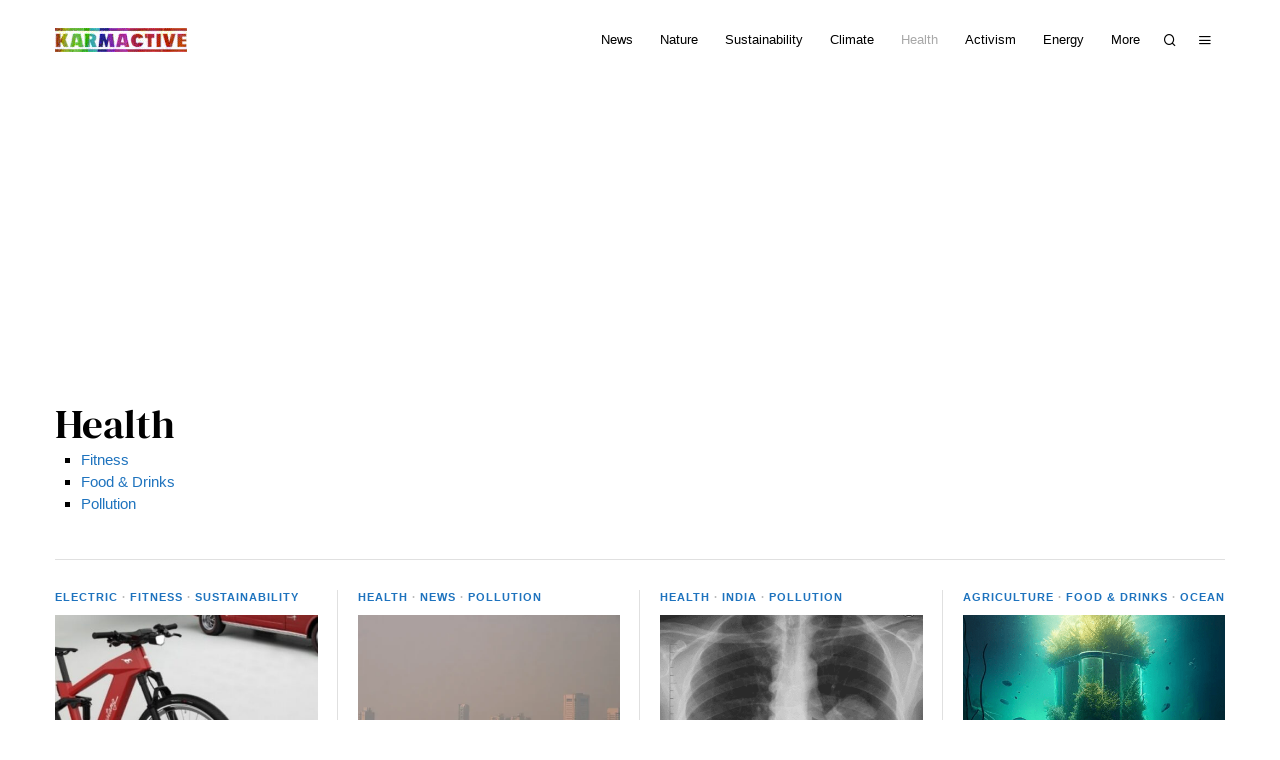

--- FILE ---
content_type: text/html; charset=UTF-8
request_url: https://www.karmactive.com/category/health/
body_size: 69546
content:
<!DOCTYPE html>
<html lang="en-US" class="no-js">
<head><script>if(navigator.userAgent.match(/MSIE|Internet Explorer/i)||navigator.userAgent.match(/Trident\/7\..*?rv:11/i)){var href=document.location.href;if(!href.match(/[?&]nowprocket/)){if(href.indexOf("?")==-1){if(href.indexOf("#")==-1){document.location.href=href+"?nowprocket=1"}else{document.location.href=href.replace("#","?nowprocket=1#")}}else{if(href.indexOf("#")==-1){document.location.href=href+"&nowprocket=1"}else{document.location.href=href.replace("#","&nowprocket=1#")}}}}</script><script>class RocketLazyLoadScripts{constructor(e){this.v="1.2.3",this.triggerEvents=e,this.userEventHandler=this._triggerListener.bind(this),this.touchStartHandler=this._onTouchStart.bind(this),this.touchMoveHandler=this._onTouchMove.bind(this),this.touchEndHandler=this._onTouchEnd.bind(this),this.clickHandler=this._onClick.bind(this),this.interceptedClicks=[],window.addEventListener("pageshow",t=>{this.persisted=t.persisted}),window.addEventListener("DOMContentLoaded",()=>{this._preconnect3rdParties()}),this.delayedScripts={normal:[],async:[],defer:[]},this.trash=[],this.allJQueries=[]}_addUserInteractionListener(t){if(document.hidden){t._triggerListener();return}this.triggerEvents.forEach(e=>window.addEventListener(e,t.userEventHandler,{passive:!0})),window.addEventListener("touchstart",t.touchStartHandler,{passive:!0}),window.addEventListener("mousedown",t.touchStartHandler),document.addEventListener("visibilitychange",t.userEventHandler)}_removeUserInteractionListener(){this.triggerEvents.forEach(t=>window.removeEventListener(t,this.userEventHandler,{passive:!0})),document.removeEventListener("visibilitychange",this.userEventHandler)}_onTouchStart(t){"HTML"!==t.target.tagName&&(window.addEventListener("touchend",this.touchEndHandler),window.addEventListener("mouseup",this.touchEndHandler),window.addEventListener("touchmove",this.touchMoveHandler,{passive:!0}),window.addEventListener("mousemove",this.touchMoveHandler),t.target.addEventListener("click",this.clickHandler),this._renameDOMAttribute(t.target,"onclick","rocket-onclick"),this._pendingClickStarted())}_onTouchMove(t){window.removeEventListener("touchend",this.touchEndHandler),window.removeEventListener("mouseup",this.touchEndHandler),window.removeEventListener("touchmove",this.touchMoveHandler,{passive:!0}),window.removeEventListener("mousemove",this.touchMoveHandler),t.target.removeEventListener("click",this.clickHandler),this._renameDOMAttribute(t.target,"rocket-onclick","onclick"),this._pendingClickFinished()}_onTouchEnd(t){window.removeEventListener("touchend",this.touchEndHandler),window.removeEventListener("mouseup",this.touchEndHandler),window.removeEventListener("touchmove",this.touchMoveHandler,{passive:!0}),window.removeEventListener("mousemove",this.touchMoveHandler)}_onClick(t){t.target.removeEventListener("click",this.clickHandler),this._renameDOMAttribute(t.target,"rocket-onclick","onclick"),this.interceptedClicks.push(t),t.preventDefault(),t.stopPropagation(),t.stopImmediatePropagation(),this._pendingClickFinished()}_replayClicks(){window.removeEventListener("touchstart",this.touchStartHandler,{passive:!0}),window.removeEventListener("mousedown",this.touchStartHandler),this.interceptedClicks.forEach(t=>{t.target.dispatchEvent(new MouseEvent("click",{view:t.view,bubbles:!0,cancelable:!0}))})}_waitForPendingClicks(){return new Promise(t=>{this._isClickPending?this._pendingClickFinished=t:t()})}_pendingClickStarted(){this._isClickPending=!0}_pendingClickFinished(){this._isClickPending=!1}_renameDOMAttribute(t,e,r){t.hasAttribute&&t.hasAttribute(e)&&(event.target.setAttribute(r,event.target.getAttribute(e)),event.target.removeAttribute(e))}_triggerListener(){this._removeUserInteractionListener(this),"loading"===document.readyState?document.addEventListener("DOMContentLoaded",this._loadEverythingNow.bind(this)):this._loadEverythingNow()}_preconnect3rdParties(){let t=[];document.querySelectorAll("script[type=rocketlazyloadscript]").forEach(e=>{if(e.hasAttribute("src")){let r=new URL(e.src).origin;r!==location.origin&&t.push({src:r,crossOrigin:e.crossOrigin||"module"===e.getAttribute("data-rocket-type")})}}),t=[...new Map(t.map(t=>[JSON.stringify(t),t])).values()],this._batchInjectResourceHints(t,"preconnect")}async _loadEverythingNow(){this.lastBreath=Date.now(),this._delayEventListeners(this),this._delayJQueryReady(this),this._handleDocumentWrite(),this._registerAllDelayedScripts(),this._preloadAllScripts(),await this._loadScriptsFromList(this.delayedScripts.normal),await this._loadScriptsFromList(this.delayedScripts.defer),await this._loadScriptsFromList(this.delayedScripts.async);try{await this._triggerDOMContentLoaded(),await this._triggerWindowLoad()}catch(t){console.error(t)}window.dispatchEvent(new Event("rocket-allScriptsLoaded")),this._waitForPendingClicks().then(()=>{this._replayClicks()}),this._emptyTrash()}_registerAllDelayedScripts(){document.querySelectorAll("script[type=rocketlazyloadscript]").forEach(t=>{t.hasAttribute("data-rocket-src")?t.hasAttribute("async")&&!1!==t.async?this.delayedScripts.async.push(t):t.hasAttribute("defer")&&!1!==t.defer||"module"===t.getAttribute("data-rocket-type")?this.delayedScripts.defer.push(t):this.delayedScripts.normal.push(t):this.delayedScripts.normal.push(t)})}async _transformScript(t){return new Promise((await this._littleBreath(),navigator.userAgent.indexOf("Firefox/")>0||""===navigator.vendor)?e=>{let r=document.createElement("script");[...t.attributes].forEach(t=>{let e=t.nodeName;"type"!==e&&("data-rocket-type"===e&&(e="type"),"data-rocket-src"===e&&(e="src"),r.setAttribute(e,t.nodeValue))}),t.text&&(r.text=t.text),r.hasAttribute("src")?(r.addEventListener("load",e),r.addEventListener("error",e)):(r.text=t.text,e());try{t.parentNode.replaceChild(r,t)}catch(i){e()}}:async e=>{function r(){t.setAttribute("data-rocket-status","failed"),e()}try{let i=t.getAttribute("data-rocket-type"),n=t.getAttribute("data-rocket-src");t.text,i?(t.type=i,t.removeAttribute("data-rocket-type")):t.removeAttribute("type"),t.addEventListener("load",function r(){t.setAttribute("data-rocket-status","executed"),e()}),t.addEventListener("error",r),n?(t.removeAttribute("data-rocket-src"),t.src=n):t.src="data:text/javascript;base64,"+window.btoa(unescape(encodeURIComponent(t.text)))}catch(s){r()}})}async _loadScriptsFromList(t){let e=t.shift();return e&&e.isConnected?(await this._transformScript(e),this._loadScriptsFromList(t)):Promise.resolve()}_preloadAllScripts(){this._batchInjectResourceHints([...this.delayedScripts.normal,...this.delayedScripts.defer,...this.delayedScripts.async],"preload")}_batchInjectResourceHints(t,e){var r=document.createDocumentFragment();t.forEach(t=>{let i=t.getAttribute&&t.getAttribute("data-rocket-src")||t.src;if(i){let n=document.createElement("link");n.href=i,n.rel=e,"preconnect"!==e&&(n.as="script"),t.getAttribute&&"module"===t.getAttribute("data-rocket-type")&&(n.crossOrigin=!0),t.crossOrigin&&(n.crossOrigin=t.crossOrigin),t.integrity&&(n.integrity=t.integrity),r.appendChild(n),this.trash.push(n)}}),document.head.appendChild(r)}_delayEventListeners(t){let e={};function r(t,r){!function t(r){!e[r]&&(e[r]={originalFunctions:{add:r.addEventListener,remove:r.removeEventListener},eventsToRewrite:[]},r.addEventListener=function(){arguments[0]=i(arguments[0]),e[r].originalFunctions.add.apply(r,arguments)},r.removeEventListener=function(){arguments[0]=i(arguments[0]),e[r].originalFunctions.remove.apply(r,arguments)});function i(t){return e[r].eventsToRewrite.indexOf(t)>=0?"rocket-"+t:t}}(t),e[t].eventsToRewrite.push(r)}function i(t,e){let r=t[e];Object.defineProperty(t,e,{get:()=>r||function(){},set(i){t["rocket"+e]=r=i}})}r(document,"DOMContentLoaded"),r(window,"DOMContentLoaded"),r(window,"load"),r(window,"pageshow"),r(document,"readystatechange"),i(document,"onreadystatechange"),i(window,"onload"),i(window,"onpageshow")}_delayJQueryReady(t){let e;function r(r){if(r&&r.fn&&!t.allJQueries.includes(r)){r.fn.ready=r.fn.init.prototype.ready=function(e){return t.domReadyFired?e.bind(document)(r):document.addEventListener("rocket-DOMContentLoaded",()=>e.bind(document)(r)),r([])};let i=r.fn.on;r.fn.on=r.fn.init.prototype.on=function(){if(this[0]===window){function t(t){return t.split(" ").map(t=>"load"===t||0===t.indexOf("load.")?"rocket-jquery-load":t).join(" ")}"string"==typeof arguments[0]||arguments[0]instanceof String?arguments[0]=t(arguments[0]):"object"==typeof arguments[0]&&Object.keys(arguments[0]).forEach(e=>{let r=arguments[0][e];delete arguments[0][e],arguments[0][t(e)]=r})}return i.apply(this,arguments),this},t.allJQueries.push(r)}e=r}r(window.jQuery),Object.defineProperty(window,"jQuery",{get:()=>e,set(t){r(t)}})}async _triggerDOMContentLoaded(){this.domReadyFired=!0,await this._littleBreath(),document.dispatchEvent(new Event("rocket-DOMContentLoaded")),await this._littleBreath(),window.dispatchEvent(new Event("rocket-DOMContentLoaded")),await this._littleBreath(),document.dispatchEvent(new Event("rocket-readystatechange")),await this._littleBreath(),document.rocketonreadystatechange&&document.rocketonreadystatechange()}async _triggerWindowLoad(){await this._littleBreath(),window.dispatchEvent(new Event("rocket-load")),await this._littleBreath(),window.rocketonload&&window.rocketonload(),await this._littleBreath(),this.allJQueries.forEach(t=>t(window).trigger("rocket-jquery-load")),await this._littleBreath();let t=new Event("rocket-pageshow");t.persisted=this.persisted,window.dispatchEvent(t),await this._littleBreath(),window.rocketonpageshow&&window.rocketonpageshow({persisted:this.persisted})}_handleDocumentWrite(){let t=new Map;document.write=document.writeln=function(e){let r=document.currentScript;r||console.error("WPRocket unable to document.write this: "+e);let i=document.createRange(),n=r.parentElement,s=t.get(r);void 0===s&&(s=r.nextSibling,t.set(r,s));let a=document.createDocumentFragment();i.setStart(a,0),a.appendChild(i.createContextualFragment(e)),n.insertBefore(a,s)}}async _littleBreath(){Date.now()-this.lastBreath>45&&(await this._requestAnimFrame(),this.lastBreath=Date.now())}async _requestAnimFrame(){return document.hidden?new Promise(t=>setTimeout(t)):new Promise(t=>requestAnimationFrame(t))}_emptyTrash(){this.trash.forEach(t=>t.remove())}}</script>
	<meta charset="UTF-8">
	<meta name="viewport" content="width=device-width, initial-scale=1.0">
	<link rel="profile" href="http://gmpg.org/xfn/11">
    
	<!--[if lt IE 9]>
	<script src="https://www.karmactive.com/wp-content/themes/fox/js/html5.js"></script>
	<![endif]-->
    
    <script type="rocketlazyloadscript">
    document.addEventListener('DOMContentLoaded',function(){
        var fox56_async_css = document.querySelectorAll('link[media="fox56_async"],style[media="fox56_async"]')
        if ( ! fox56_async_css ) {
            return;
        }
        for( var link of fox56_async_css ) {
            link.setAttribute('media','all')
        }
    });
</script>
<meta name='robots' content='index, follow, max-image-preview:large, max-snippet:-1, max-video-preview:-1' />
	<style></style>
	<!-- Jetpack Site Verification Tags -->
<meta name="google-site-verification" content="S64QVgN5a0DHoakQqi2iWDXeuEWSR-kNIFUJjYB4Z6A" />
<meta name="msvalidate.01" content="208D32D76719A682674ACE41AD4C912B" />
<meta name="p:domain_verify" content="086263d368db1cee8047670c040f8f06" />
<meta name="yandex-verification" content="98943032c56c194e" />
<meta name="facebook-domain-verification" content="8bp69vzrxz7fxjcg4gkdm6k3zb0cf6" />

	<!-- This site is optimized with the Yoast SEO plugin v26.3 - https://yoast.com/wordpress/plugins/seo/ -->
	<title>Health Archives - Karmactive</title>
<link data-rocket-preload as="style" href="[data-uri]" rel="preload" data-type="kppassive" data-kplinkhref="https://fonts.googleapis.com/css?family=DM%20Serif%20Display%3Aregular%7CNanum%20Myeongjo%3Aregular%7CLora%3Aregular%2Citalic&#038;display=swap">
<link href="[data-uri]" media="print" onload="this.media=&#039;all&#039;" rel="stylesheet" data-type="kppassive" data-kplinkhref="https://fonts.googleapis.com/css?family=DM%20Serif%20Display%3Aregular%7CNanum%20Myeongjo%3Aregular%7CLora%3Aregular%2Citalic&#038;display=swap">
<noscript><link rel="stylesheet" href="[data-uri]" data-type="kppassive" data-kplinkhref="https://fonts.googleapis.com/css?family=DM%20Serif%20Display%3Aregular%7CNanum%20Myeongjo%3Aregular%7CLora%3Aregular%2Citalic&#038;display=swap"></noscript>
<link crossorigin data-rocket-preload as="font" href="https://www.karmactive.com/wp-content/cache/fonts/1/google-fonts/fonts/s/dmserifdisplay/v16/-nFnOHM81r4j6k0gjAW3mujVU2B2G_5x0ujy.woff2" rel="preload">
<link crossorigin data-rocket-preload as="font" href="https://www.karmactive.com/wp-content/cache/fonts/1/google-fonts/fonts/s/dmserifdisplay/v16/-nFnOHM81r4j6k0gjAW3mujVU2B2G_Bx0g.woff2" rel="preload">
<link crossorigin data-rocket-preload as="font" href="https://www.karmactive.com/wp-content/themes/fox/css56/icons56/icon56.ttf?version=6.0.9.7" rel="preload">
<style id="wpr-usedcss">.fluid-width-video-wrapper{width:100%;position:relative;padding:0}.fluid-width-video-wrapper embed,.fluid-width-video-wrapper iframe,.fluid-width-video-wrapper object{position:absolute;top:0;left:0;width:100%;height:100%}img:is([sizes=auto i],[sizes^="auto," i]){contain-intrinsic-size:3000px 1500px}:root{--direction-multiplier:1}body.rtl,html[dir=rtl]{--direction-multiplier:-1}.elementor-hidden{display:none}.screen-reader-text{height:1px;margin:-1px;overflow:hidden;padding:0;position:absolute;top:-10000em;width:1px;clip:rect(0,0,0,0);border:0}:root{--page-title-display:block}@media (prefers-reduced-motion:no-preference){html{scroll-behavior:smooth}}:root{--swiper-theme-color:#007aff}.swiper-vertical>.swiper-wrapper{flex-direction:column}.swiper-wrapper{position:relative;width:100%;height:100%;z-index:1;display:flex;transition-property:transform;box-sizing:content-box}.swiper-android .swiper-slide,.swiper-wrapper{transform:translate3d(0,0,0)}.swiper-pointer-events{touch-action:pan-y}.swiper-pointer-events.swiper-vertical{touch-action:pan-x}.swiper-slide{flex-shrink:0;width:100%;height:100%;position:relative;transition-property:transform}.swiper-slide-invisible-blank{visibility:hidden}.swiper-autoheight,.swiper-autoheight .swiper-slide{height:auto}.swiper-autoheight .swiper-wrapper{align-items:flex-start;transition-property:transform,height}.swiper-backface-hidden .swiper-slide{transform:translateZ(0);-webkit-backface-visibility:hidden;backface-visibility:hidden}.swiper-3d,.swiper-3d.swiper-css-mode .swiper-wrapper{perspective:1200px}.swiper-3d .swiper-cube-shadow,.swiper-3d .swiper-slide,.swiper-3d .swiper-slide-shadow,.swiper-3d .swiper-slide-shadow-bottom,.swiper-3d .swiper-slide-shadow-left,.swiper-3d .swiper-slide-shadow-right,.swiper-3d .swiper-slide-shadow-top,.swiper-3d .swiper-wrapper{transform-style:preserve-3d}.swiper-3d .swiper-slide-shadow,.swiper-3d .swiper-slide-shadow-bottom,.swiper-3d .swiper-slide-shadow-left,.swiper-3d .swiper-slide-shadow-right,.swiper-3d .swiper-slide-shadow-top{position:absolute;left:0;top:0;width:100%;height:100%;pointer-events:none;z-index:10}.swiper-3d .swiper-slide-shadow{background:rgba(0,0,0,.15)}.swiper-3d .swiper-slide-shadow-left{background-image:linear-gradient(to left,rgba(0,0,0,.5),rgba(0,0,0,0))}.swiper-3d .swiper-slide-shadow-right{background-image:linear-gradient(to right,rgba(0,0,0,.5),rgba(0,0,0,0))}.swiper-3d .swiper-slide-shadow-top{background-image:linear-gradient(to top,rgba(0,0,0,.5),rgba(0,0,0,0))}.swiper-3d .swiper-slide-shadow-bottom{background-image:linear-gradient(to bottom,rgba(0,0,0,.5),rgba(0,0,0,0))}.swiper-css-mode>.swiper-wrapper{overflow:auto;scrollbar-width:none;-ms-overflow-style:none}.swiper-css-mode>.swiper-wrapper::-webkit-scrollbar{display:none}.swiper-css-mode>.swiper-wrapper>.swiper-slide{scroll-snap-align:start start}.swiper-horizontal.swiper-css-mode>.swiper-wrapper{scroll-snap-type:x mandatory}.swiper-vertical.swiper-css-mode>.swiper-wrapper{scroll-snap-type:y mandatory}.swiper-centered>.swiper-wrapper::before{content:'';flex-shrink:0;order:9999}.swiper-centered.swiper-horizontal>.swiper-wrapper>.swiper-slide:first-child{margin-inline-start:var(--swiper-centered-offset-before)}.swiper-centered.swiper-horizontal>.swiper-wrapper::before{height:100%;min-height:1px;width:var(--swiper-centered-offset-after)}.swiper-centered.swiper-vertical>.swiper-wrapper>.swiper-slide:first-child{margin-block-start:var(--swiper-centered-offset-before)}.swiper-centered.swiper-vertical>.swiper-wrapper::before{width:100%;min-width:1px;height:var(--swiper-centered-offset-after)}.swiper-centered>.swiper-wrapper>.swiper-slide{scroll-snap-align:center center}.swiper-virtual .swiper-slide{-webkit-backface-visibility:hidden;transform:translateZ(0)}.swiper-virtual.swiper-css-mode .swiper-wrapper::after{content:'';position:absolute;left:0;top:0;pointer-events:none}.swiper-virtual.swiper-css-mode.swiper-horizontal .swiper-wrapper::after{height:1px;width:var(--swiper-virtual-size)}.swiper-virtual.swiper-css-mode.swiper-vertical .swiper-wrapper::after{width:1px;height:var(--swiper-virtual-size)}:root{--swiper-navigation-size:44px}.swiper-button-next,.swiper-button-prev{position:absolute;top:50%;width:calc(var(--swiper-navigation-size)/ 44 * 27);height:var(--swiper-navigation-size);margin-top:calc(0px - (var(--swiper-navigation-size)/ 2));z-index:10;cursor:pointer;display:flex;align-items:center;justify-content:center;color:var(--swiper-navigation-color,var(--swiper-theme-color))}.swiper-button-next.swiper-button-disabled,.swiper-button-prev.swiper-button-disabled{opacity:.35;cursor:auto;pointer-events:none}.swiper-button-next.swiper-button-hidden,.swiper-button-prev.swiper-button-hidden{opacity:0;cursor:auto;pointer-events:none}.swiper-navigation-disabled .swiper-button-next,.swiper-navigation-disabled .swiper-button-prev{display:none!important}.swiper-button-next:after,.swiper-button-prev:after{font-family:swiper-icons;font-size:var(--swiper-navigation-size);text-transform:none!important;letter-spacing:0;font-variant:initial;line-height:1}.swiper-button-prev,.swiper-rtl .swiper-button-next{left:10px;right:auto}.swiper-button-prev:after,.swiper-rtl .swiper-button-next:after{content:'prev'}.swiper-button-next,.swiper-rtl .swiper-button-prev{right:10px;left:auto}.swiper-button-next:after,.swiper-rtl .swiper-button-prev:after{content:'next'}.swiper-button-lock{display:none}.swiper-pagination{position:absolute;text-align:center;transition:.3s opacity;transform:translate3d(0,0,0);z-index:10}.swiper-pagination.swiper-pagination-hidden{opacity:0}.swiper-pagination-disabled>.swiper-pagination,.swiper-pagination.swiper-pagination-disabled{display:none!important}.swiper-horizontal>.swiper-pagination-bullets,.swiper-pagination-bullets.swiper-pagination-horizontal,.swiper-pagination-custom,.swiper-pagination-fraction{bottom:10px;left:0;width:100%}.swiper-pagination-bullets-dynamic{overflow:hidden;font-size:0}.swiper-pagination-bullets-dynamic .swiper-pagination-bullet{transform:scale(.33);position:relative}.swiper-pagination-bullets-dynamic .swiper-pagination-bullet-active{transform:scale(1)}.swiper-pagination-bullets-dynamic .swiper-pagination-bullet-active-main{transform:scale(1)}.swiper-pagination-bullets-dynamic .swiper-pagination-bullet-active-prev{transform:scale(.66)}.swiper-pagination-bullets-dynamic .swiper-pagination-bullet-active-prev-prev{transform:scale(.33)}.swiper-pagination-bullets-dynamic .swiper-pagination-bullet-active-next{transform:scale(.66)}.swiper-pagination-bullets-dynamic .swiper-pagination-bullet-active-next-next{transform:scale(.33)}.swiper-pagination-bullet{width:var(--swiper-pagination-bullet-width,var(--swiper-pagination-bullet-size,8px));height:var(--swiper-pagination-bullet-height,var(--swiper-pagination-bullet-size,8px));display:inline-block;border-radius:50%;background:var(--swiper-pagination-bullet-inactive-color,#000);opacity:var(--swiper-pagination-bullet-inactive-opacity, .2)}button.swiper-pagination-bullet{border:none;margin:0;padding:0;box-shadow:none;-webkit-appearance:none;appearance:none}.swiper-pagination-clickable .swiper-pagination-bullet{cursor:pointer}.swiper-pagination-bullet:only-child{display:none!important}.swiper-pagination-bullet-active{opacity:var(--swiper-pagination-bullet-opacity, 1);background:var(--swiper-pagination-color,var(--swiper-theme-color))}.swiper-pagination-vertical.swiper-pagination-bullets,.swiper-vertical>.swiper-pagination-bullets{right:10px;top:50%;transform:translate3d(0,-50%,0)}.swiper-pagination-vertical.swiper-pagination-bullets .swiper-pagination-bullet,.swiper-vertical>.swiper-pagination-bullets .swiper-pagination-bullet{margin:var(--swiper-pagination-bullet-vertical-gap,6px) 0;display:block}.swiper-pagination-vertical.swiper-pagination-bullets.swiper-pagination-bullets-dynamic,.swiper-vertical>.swiper-pagination-bullets.swiper-pagination-bullets-dynamic{top:50%;transform:translateY(-50%);width:8px}.swiper-pagination-vertical.swiper-pagination-bullets.swiper-pagination-bullets-dynamic .swiper-pagination-bullet,.swiper-vertical>.swiper-pagination-bullets.swiper-pagination-bullets-dynamic .swiper-pagination-bullet{display:inline-block;transition:.2s transform,.2s top}.swiper-horizontal>.swiper-pagination-bullets .swiper-pagination-bullet,.swiper-pagination-horizontal.swiper-pagination-bullets .swiper-pagination-bullet{margin:0 var(--swiper-pagination-bullet-horizontal-gap,4px)}.swiper-horizontal>.swiper-pagination-bullets.swiper-pagination-bullets-dynamic,.swiper-pagination-horizontal.swiper-pagination-bullets.swiper-pagination-bullets-dynamic{left:50%;transform:translateX(-50%);white-space:nowrap}.swiper-horizontal>.swiper-pagination-bullets.swiper-pagination-bullets-dynamic .swiper-pagination-bullet,.swiper-pagination-horizontal.swiper-pagination-bullets.swiper-pagination-bullets-dynamic .swiper-pagination-bullet{transition:.2s transform,.2s left}.swiper-horizontal.swiper-rtl>.swiper-pagination-bullets-dynamic .swiper-pagination-bullet{transition:.2s transform,.2s right}.swiper-pagination-progressbar{background:rgba(0,0,0,.25);position:absolute}.swiper-pagination-progressbar .swiper-pagination-progressbar-fill{background:var(--swiper-pagination-color,var(--swiper-theme-color));position:absolute;left:0;top:0;width:100%;height:100%;transform:scale(0);transform-origin:left top}.swiper-rtl .swiper-pagination-progressbar .swiper-pagination-progressbar-fill{transform-origin:right top}.swiper-horizontal>.swiper-pagination-progressbar,.swiper-pagination-progressbar.swiper-pagination-horizontal,.swiper-pagination-progressbar.swiper-pagination-vertical.swiper-pagination-progressbar-opposite,.swiper-vertical>.swiper-pagination-progressbar.swiper-pagination-progressbar-opposite{width:100%;height:4px;left:0;top:0}.swiper-horizontal>.swiper-pagination-progressbar.swiper-pagination-progressbar-opposite,.swiper-pagination-progressbar.swiper-pagination-horizontal.swiper-pagination-progressbar-opposite,.swiper-pagination-progressbar.swiper-pagination-vertical,.swiper-vertical>.swiper-pagination-progressbar{width:4px;height:100%;left:0;top:0}.swiper-pagination-lock{display:none}.swiper-scrollbar{border-radius:10px;position:relative;-ms-touch-action:none;background:rgba(0,0,0,.1)}.swiper-scrollbar-disabled>.swiper-scrollbar,.swiper-scrollbar.swiper-scrollbar-disabled{display:none!important}.swiper-horizontal>.swiper-scrollbar,.swiper-scrollbar.swiper-scrollbar-horizontal{position:absolute;left:1%;bottom:3px;z-index:50;height:5px;width:98%}.swiper-scrollbar.swiper-scrollbar-vertical,.swiper-vertical>.swiper-scrollbar{position:absolute;right:3px;top:1%;z-index:50;width:5px;height:98%}.swiper-scrollbar-drag{height:100%;width:100%;position:relative;background:rgba(0,0,0,.5);border-radius:10px;left:0;top:0}.swiper-scrollbar-cursor-drag{cursor:move}.swiper-scrollbar-lock{display:none}.swiper-zoom-container{width:100%;height:100%;display:flex;justify-content:center;align-items:center;text-align:center}.swiper-zoom-container>canvas,.swiper-zoom-container>img,.swiper-zoom-container>svg{max-width:100%;max-height:100%;object-fit:contain}.swiper-slide-zoomed{cursor:move}.swiper-lazy-preloader{width:42px;height:42px;position:absolute;left:50%;top:50%;margin-left:-21px;margin-top:-21px;z-index:10;transform-origin:50%;box-sizing:border-box;border:4px solid var(--swiper-preloader-color,var(--swiper-theme-color));border-radius:50%;border-top-color:transparent}.swiper-watch-progress .swiper-slide-visible .swiper-lazy-preloader,.swiper:not(.swiper-watch-progress) .swiper-lazy-preloader{animation:1s linear infinite swiper-preloader-spin}.swiper-lazy-preloader-white{--swiper-preloader-color:#fff}.swiper-lazy-preloader-black{--swiper-preloader-color:#000}@keyframes swiper-preloader-spin{0%{transform:rotate(0)}100%{transform:rotate(360deg)}}.swiper .swiper-notification{position:absolute;left:0;top:0;pointer-events:none;opacity:0;z-index:-1000}.swiper-free-mode>.swiper-wrapper{transition-timing-function:ease-out;margin:0 auto}.swiper-grid>.swiper-wrapper{flex-wrap:wrap}.swiper-grid-column>.swiper-wrapper{flex-wrap:wrap;flex-direction:column}.swiper-fade.swiper-free-mode .swiper-slide{transition-timing-function:ease-out}.swiper-fade .swiper-slide{pointer-events:none;transition-property:opacity}.swiper-fade .swiper-slide .swiper-slide{pointer-events:none}.swiper-fade .swiper-slide-active,.swiper-fade .swiper-slide-active .swiper-slide-active{pointer-events:auto}.swiper-cube{overflow:visible}.swiper-cube .swiper-slide{pointer-events:none;-webkit-backface-visibility:hidden;backface-visibility:hidden;z-index:1;visibility:hidden;transform-origin:0 0;width:100%;height:100%}.swiper-cube .swiper-slide .swiper-slide{pointer-events:none}.swiper-cube.swiper-rtl .swiper-slide{transform-origin:100% 0}.swiper-cube .swiper-slide-active,.swiper-cube .swiper-slide-active .swiper-slide-active{pointer-events:auto}.swiper-cube .swiper-slide-active,.swiper-cube .swiper-slide-next,.swiper-cube .swiper-slide-next+.swiper-slide,.swiper-cube .swiper-slide-prev{pointer-events:auto;visibility:visible}.swiper-cube .swiper-slide-shadow-bottom,.swiper-cube .swiper-slide-shadow-left,.swiper-cube .swiper-slide-shadow-right,.swiper-cube .swiper-slide-shadow-top{z-index:0;-webkit-backface-visibility:hidden;backface-visibility:hidden}.swiper-cube .swiper-cube-shadow{position:absolute;left:0;bottom:0;width:100%;height:100%;opacity:.6;z-index:0}.swiper-cube .swiper-cube-shadow:before{content:'';background:#000;position:absolute;left:0;top:0;bottom:0;right:0;filter:blur(50px)}.swiper-flip{overflow:visible}.swiper-flip .swiper-slide{pointer-events:none;-webkit-backface-visibility:hidden;backface-visibility:hidden;z-index:1}.swiper-flip .swiper-slide .swiper-slide{pointer-events:none}.swiper-flip .swiper-slide-active,.swiper-flip .swiper-slide-active .swiper-slide-active{pointer-events:auto}.swiper-flip .swiper-slide-shadow-bottom,.swiper-flip .swiper-slide-shadow-left,.swiper-flip .swiper-slide-shadow-right,.swiper-flip .swiper-slide-shadow-top{z-index:0;-webkit-backface-visibility:hidden;backface-visibility:hidden}.swiper-creative .swiper-slide{-webkit-backface-visibility:hidden;backface-visibility:hidden;overflow:hidden;transition-property:transform,opacity,height}.swiper-cards{overflow:visible}.swiper-cards .swiper-slide{transform-origin:center bottom;-webkit-backface-visibility:hidden;backface-visibility:hidden;overflow:hidden}.el-popup{position:fixed;z-index:999;background:#fff;box-shadow:0 0 10px rgba(0,0,0,.3);display:none}.el-popup.showing{display:block}.popup-close{display:block;position:absolute;z-index:800;top:0;right:0;font-size:0;color:#000;width:40px;height:40px;cursor:pointer}.popup-close:after,.popup-close:before{display:block;content:"";border-top:1px solid;width:30px;transform:rotate(45deg);transform-origin:center center;position:absolute;left:4px;top:20px}.popup-close:after{transform:rotate(-45deg);transform-origin:center center}.el-popup-overlay{display:block;position:fixed;top:0;left:0;bottom:0;right:0;z-index:990;cursor:pointer;background:rgba(0,0,0,.5);opacity:0;visibility:hidden;transition:all .3s ease-out}.el-popup.showing+.el-popup-overlay{opacity:1;visibility:visible}.vnav ul{list-style:none;margin:0;padding:0}.vnav li{display:block}.vnav li+li{border-top:0 solid #999}.vnav a{display:block;color:inherit;line-height:24px;position:relative;border:0 solid}.vnav a:focus{outline:0}.vnav .menu{display:block}.vnav ul ul{display:none}li.menu-item-has-children>a>.caret{position:absolute;top:0;bottom:0;right:0;width:32px;text-align:center;cursor:pointer;z-index:299}li.menu-item-has-children>a>.caret i{font-size:100%;display:block;position:absolute;top:50%;left:0;right:0;line-height:32px;height:32px;margin-top:-16px}li.menu-item-has-children.active>a>.caret{opacity:.3}.el-share ul{display:inline-flex;align-items:center;margin:0;padding:0;list-style:none}.el-share ul li{display:block;flex:none}.el-share ul li+li{margin-left:8px}.el-share a{display:flex;align-items:center;justify-content:center;height:32px;width:32px;border-radius:50%;border:0 solid;text-align:center;background:#000;color:#fff;transition:all .3s ease-out}.el-share a:hover{background:#000;color:#fff}.el-share a i{display:block}.el-share a span{display:none}.search-hit-btn{font-size:16px;display:block;width:44px;height:44px;line-height:44px;text-align:center;padding:0;transition:all .15s ease-out}.search-hit-btn i{display:block;margin:0;line-height:inherit}.search-hit-btn{background:0 0!important;color:#777}.search-hit-btn:hover{color:#333}.yt-placement{position:absolute;top:0;left:0;right:0;z-index:99;display:block;opacity:0;visibility:hidden;transition:opacity .6s ease-out,visibility .6s ease-out}.thumbnail-youtube-player .thumbnail-inner{position:relative;overflow:hidden}.thumbnail-youtube-player .fluid-width-video-wrapper+*{position:absolute;top:0;left:0;right:0;bottom:0}.thumbnail-youtube-player.played .yt-placement{opacity:1;visibility:visible}@-webkit-keyframes fa-spin{0%{-webkit-transform:rotate(0);transform:rotate(0)}to{-webkit-transform:rotate(359deg);transform:rotate(359deg)}}@keyframes fa-spin{0%{-webkit-transform:rotate(0);transform:rotate(0)}to{-webkit-transform:rotate(359deg);transform:rotate(359deg)}0%{transform:rotate(0)}100%{transform:rotate(360deg)}}.mejs-container{clear:both;max-width:100%}.mejs-container *{font-family:Helvetica,Arial}.mejs-container{background:#222}.wp-video-shortcode video,video.wp-video-shortcode{max-width:100%;display:inline-block}:root{--wp--preset--aspect-ratio--square:1;--wp--preset--aspect-ratio--4-3:4/3;--wp--preset--aspect-ratio--3-4:3/4;--wp--preset--aspect-ratio--3-2:3/2;--wp--preset--aspect-ratio--2-3:2/3;--wp--preset--aspect-ratio--16-9:16/9;--wp--preset--aspect-ratio--9-16:9/16;--wp--preset--color--black:#000000;--wp--preset--color--cyan-bluish-gray:#abb8c3;--wp--preset--color--white:#ffffff;--wp--preset--color--pale-pink:#f78da7;--wp--preset--color--vivid-red:#cf2e2e;--wp--preset--color--luminous-vivid-orange:#ff6900;--wp--preset--color--luminous-vivid-amber:#fcb900;--wp--preset--color--light-green-cyan:#7bdcb5;--wp--preset--color--vivid-green-cyan:#00d084;--wp--preset--color--pale-cyan-blue:#8ed1fc;--wp--preset--color--vivid-cyan-blue:#0693e3;--wp--preset--color--vivid-purple:#9b51e0;--wp--preset--gradient--vivid-cyan-blue-to-vivid-purple:linear-gradient(135deg,rgba(6, 147, 227, 1) 0%,rgb(155, 81, 224) 100%);--wp--preset--gradient--light-green-cyan-to-vivid-green-cyan:linear-gradient(135deg,rgb(122, 220, 180) 0%,rgb(0, 208, 130) 100%);--wp--preset--gradient--luminous-vivid-amber-to-luminous-vivid-orange:linear-gradient(135deg,rgba(252, 185, 0, 1) 0%,rgba(255, 105, 0, 1) 100%);--wp--preset--gradient--luminous-vivid-orange-to-vivid-red:linear-gradient(135deg,rgba(255, 105, 0, 1) 0%,rgb(207, 46, 46) 100%);--wp--preset--gradient--very-light-gray-to-cyan-bluish-gray:linear-gradient(135deg,rgb(238, 238, 238) 0%,rgb(169, 184, 195) 100%);--wp--preset--gradient--cool-to-warm-spectrum:linear-gradient(135deg,rgb(74, 234, 220) 0%,rgb(151, 120, 209) 20%,rgb(207, 42, 186) 40%,rgb(238, 44, 130) 60%,rgb(251, 105, 98) 80%,rgb(254, 248, 76) 100%);--wp--preset--gradient--blush-light-purple:linear-gradient(135deg,rgb(255, 206, 236) 0%,rgb(152, 150, 240) 100%);--wp--preset--gradient--blush-bordeaux:linear-gradient(135deg,rgb(254, 205, 165) 0%,rgb(254, 45, 45) 50%,rgb(107, 0, 62) 100%);--wp--preset--gradient--luminous-dusk:linear-gradient(135deg,rgb(255, 203, 112) 0%,rgb(199, 81, 192) 50%,rgb(65, 88, 208) 100%);--wp--preset--gradient--pale-ocean:linear-gradient(135deg,rgb(255, 245, 203) 0%,rgb(182, 227, 212) 50%,rgb(51, 167, 181) 100%);--wp--preset--gradient--electric-grass:linear-gradient(135deg,rgb(202, 248, 128) 0%,rgb(113, 206, 126) 100%);--wp--preset--gradient--midnight:linear-gradient(135deg,rgb(2, 3, 129) 0%,rgb(40, 116, 252) 100%);--wp--preset--font-size--small:13px;--wp--preset--font-size--medium:20px;--wp--preset--font-size--large:36px;--wp--preset--font-size--x-large:42px;--wp--preset--spacing--20:0.44rem;--wp--preset--spacing--30:0.67rem;--wp--preset--spacing--40:1rem;--wp--preset--spacing--50:1.5rem;--wp--preset--spacing--60:2.25rem;--wp--preset--spacing--70:3.38rem;--wp--preset--spacing--80:5.06rem;--wp--preset--shadow--natural:6px 6px 9px rgba(0, 0, 0, .2);--wp--preset--shadow--deep:12px 12px 50px rgba(0, 0, 0, .4);--wp--preset--shadow--sharp:6px 6px 0px rgba(0, 0, 0, .2);--wp--preset--shadow--outlined:6px 6px 0px -3px rgba(255, 255, 255, 1),6px 6px rgba(0, 0, 0, 1);--wp--preset--shadow--crisp:6px 6px 0px rgba(0, 0, 0, 1)}:where(.is-layout-flex){gap:.5em}:where(.is-layout-grid){gap:.5em}:where(.wp-block-post-template.is-layout-flex){gap:1.25em}:where(.wp-block-post-template.is-layout-grid){gap:1.25em}:where(.wp-block-columns.is-layout-flex){gap:2em}:where(.wp-block-columns.is-layout-grid){gap:2em}:root :where(.wp-block-pullquote){font-size:1.5em;line-height:1.6}@keyframes a{0%{transform:rotate(0)}to{transform:rotate(359deg)}}.eicon-chevron-right:before{content:"\e87d"}.eicon-chevron-left:before{content:"\e87e"}.eicon-chevron-double-left:before{content:"\e90f"}.eicon-chevron-double-right:before{content:"\e910"}.elementor-kit-1067{--e-global-color-primary:#6EC1E4;--e-global-color-secondary:#54595F;--e-global-color-text:#7A7A7A;--e-global-color-accent:#61CE70;--e-global-typography-primary-font-family:"Roboto";--e-global-typography-primary-font-weight:600;--e-global-typography-secondary-font-family:"Roboto Slab";--e-global-typography-secondary-font-weight:400;--e-global-typography-text-font-family:"Roboto";--e-global-typography-text-font-weight:400;--e-global-typography-accent-font-family:"Roboto";--e-global-typography-accent-font-weight:500}@font-face{font-family:'DM Serif Display';font-style:normal;font-weight:400;font-display:swap;src:url(https://www.karmactive.com/wp-content/cache/fonts/1/google-fonts/fonts/s/dmserifdisplay/v16/-nFnOHM81r4j6k0gjAW3mujVU2B2G_5x0ujy.woff2) format('woff2');unicode-range:U+0100-02BA,U+02BD-02C5,U+02C7-02CC,U+02CE-02D7,U+02DD-02FF,U+0304,U+0308,U+0329,U+1D00-1DBF,U+1E00-1E9F,U+1EF2-1EFF,U+2020,U+20A0-20AB,U+20AD-20C0,U+2113,U+2C60-2C7F,U+A720-A7FF}@font-face{font-family:'DM Serif Display';font-style:normal;font-weight:400;font-display:swap;src:url(https://www.karmactive.com/wp-content/cache/fonts/1/google-fonts/fonts/s/dmserifdisplay/v16/-nFnOHM81r4j6k0gjAW3mujVU2B2G_Bx0g.woff2) format('woff2');unicode-range:U+0000-00FF,U+0131,U+0152-0153,U+02BB-02BC,U+02C6,U+02DA,U+02DC,U+0304,U+0308,U+0329,U+2000-206F,U+20AC,U+2122,U+2191,U+2193,U+2212,U+2215,U+FEFF,U+FFFD}@font-face{font-family:icon56;src:url('https://www.karmactive.com/wp-content/themes/fox/css56/icons56/icon56.ttf?version=6.0.9.7') format('truetype'),url('https://www.karmactive.com/wp-content/themes/fox/css56/icons56/icon56.woff?version=6.0.9.7') format('woff'),url('https://www.karmactive.com/wp-content/themes/fox/css56/icons56/icon56.svg?version=6.0.9.7#icon56') format('svg');font-weight:400;font-style:normal;font-display:swap}html{font-family:sans-serif;-ms-text-size-adjust:100%;-webkit-text-size-adjust:100%}body{margin:0}article,aside,figcaption,figure,footer,main,menu,nav,section,summary{display:block}audio,progress,video{display:inline-block}audio:not([controls]){display:none;height:0}progress{vertical-align:baseline}[hidden],template{display:none}a{background-color:transparent;-webkit-text-decoration-skip:objects}a:active,a:hover{outline-width:0}strong{font-weight:inherit}strong{font-weight:bolder}h1{font-size:2em;margin:.67em 0}img{border-style:none}svg:not(:root){overflow:hidden}code{font-family:monospace,monospace;font-size:1em}figure{margin:1em 40px}button,input,select,textarea{font:inherit;margin:0}optgroup{font-weight:700}button,input{overflow:visible}button,select{text-transform:none}[type=submit],button,html [type=button]{-webkit-appearance:button}[type=button]::-moz-focus-inner,[type=submit]::-moz-focus-inner,button::-moz-focus-inner{border-style:none;padding:0}[type=button]:-moz-focusring,[type=submit]:-moz-focusring,button:-moz-focusring{outline:ButtonText dotted 1px}fieldset{border:1px solid silver;margin:0 2px;padding:.35em .625em .75em}legend{box-sizing:border-box;color:inherit;display:table;max-width:100%;padding:0;white-space:normal}textarea{overflow:auto}[type=checkbox],[type=radio]{box-sizing:border-box;padding:0}[type=number]::-webkit-inner-spin-button,[type=number]::-webkit-outer-spin-button{height:auto}[type=search]{-webkit-appearance:textfield;outline-offset:-2px}[type=search]::-webkit-search-cancel-button,[type=search]::-webkit-search-decoration{-webkit-appearance:none}::-webkit-input-placeholder{color:inherit;opacity:.54}::-webkit-file-upload-button{-webkit-appearance:button;font:inherit}article,aside,figcaption,figure,footer,nav,section{display:block}audio,video{display:inline-block}audio:not([controls]){display:none}html{font-size:100%;-webkit-text-size-adjust:100%;-ms-text-size-adjust:100%}a:focus{outline:#333 dotted thin;outline:-webkit-focus-ring-color auto 5px;outline-offset:-2px}a:active,a:hover{outline:0}img{max-width:100%;height:auto;vertical-align:middle;border:0;-ms-interpolation-mode:bicubic}button,input,select,textarea{margin:0;font-size:100%;vertical-align:middle}button,input{line-height:normal}button::-moz-focus-inner,input::-moz-focus-inner{padding:0;border:0}[class*=" ic56-"],[class^=ic56-]{font-family:icon56!important;font-style:normal;font-weight:400;font-variant:normal;text-transform:none;line-height:1;-webkit-font-smoothing:antialiased;-moz-osx-font-smoothing:grayscale}.ic56-facebook:before{content:"\ea90"}.ic56-instagram:before{content:"\ea92"}.ic56-whatsapp:before{content:"\ea93"}.ic56-telegram:before{content:"\ea95"}.ic56-twitter:before{content:"\ea96"}.ic56-youtube:before{content:"\ea9d"}.ic56-linkedin2:before{content:"\eaca"}.ic56-pinterest:before{content:"\ead1"}.ic56-chevron-thin-up:before{content:"\e907"}.ic56-menu1:before{content:"\e913"}.ic56-x:before{content:"\e910"}.ic56-search:before{content:"\e911"}.ic56-close:before{content:"\e912"}:root{--font-body:"Helvetica Neue",Helvetica,Arial,sans-serif;--font-heading:"Helvetica Neue",Helvetica,Arial,sans-serif;--font-nav:"Helvetica Neue",Helvetica,Arial,sans-serif;--accent-color:#db4a37;--link-color:#db4a36;--border-color:#c0c1c0;--input-color:#000;--input-background:#fff;--input-border-color:var(--border-color);--input-border-width:1px;--input-border-radius:1px;--input-height:46px;--input-focus-color:#000;--input-focus-background:#fafafa;--input-focus-border-color:var(--border-color);--input-shadow:none;--input-focus-shadow:none;--input-placeholder-opacity:0.6;--button-padding:28px;--button-height:48px;--button-border-radius:0px;--button-shadow:none;--button-hover-shadow:none;--content-width:1080px;--narrow-width:660px;--ipad-f:0.88;--ipad-portrait-f:0.71;--iphone-f:0.5;--iphone-portrait-f:0.42;--fb:#3b5998;--ms:#0084ff;--tw:#55acee;--pin:#cc2127;--lin:#0077b5;--em:#111;--ws:#128c7e;--rd:#ff4500;--list-widget-border-style:solid;--list-widget-border-color:var(--border-color);--microtip-transition-duration:0ms;--darkmode-text-color:#fff;--darkmode-bg:#000}body{position:relative;overflow:hidden}*,:after,:before{box-sizing:border-box;-webkit-box-sizing:border-box;-moz-box-sizing:border-box}html{font-size:.625em}body{font-family:var(--font-body);font-size:16px;color:#000;line-height:1.5}h1,h2,h3,h4,h5,h6{line-height:1.3;font-family:var(--font-heading);font-weight:700}.gallery,address,dl,figure,h1,h2,h3,h4,h5,h6,p,table,ul{margin:0 0 24px}@media only screen and (max-width:600px){body{font-size:14px}.gallery,address,dl,figure,h1,h2,h3,h4,h5,h6,p,table,ul{margin-bottom:20px}}ul{padding-left:1.75em}ul{list-style-type:square}li{line-height:1.5}a{color:var(--link-color);text-decoration:none}a:hover{text-decoration:none}a:focus{outline:inherit}img{border:0;max-width:100%}input,select,textarea{max-width:100%;background:0 0}input[type=date],input[type=email],input[type=number],input[type=password],input[type=search],input[type=text],input[type=url],textarea{box-shadow:none;-webkit-appearance:none;-webkit-border-radius:0;color:var(--input-color);border:1px solid var(--input-border-color);border-radius:var(--input-border-radius);background:var(--input-background);border-width:var(--input-border-width);transition:color .15s ease-out,background-color .15s ease-out,border-color .15s ease-out,box-shadow .15s ease-out;line-height:var(--input-height);padding:0 14px;font-size:.9em;font-family:var(--font-body);box-shadow:var(--input-shadow);width:100%}input[type=date]::-webkit-input-placeholder,input[type=email]::-webkit-input-placeholder,input[type=number]::-webkit-input-placeholder,input[type=password]::-webkit-input-placeholder,input[type=search]::-webkit-input-placeholder,input[type=text]::-webkit-input-placeholder,input[type=url]::-webkit-input-placeholder,textarea::-webkit-input-placeholder{opacity:var(--input-placeholder-opacity);color:var(--input-color)}input[type=date]::-moz-placeholder,input[type=email]::-moz-placeholder,input[type=number]::-moz-placeholder,input[type=password]::-moz-placeholder,input[type=search]::-moz-placeholder,input[type=text]::-moz-placeholder,input[type=url]::-moz-placeholder,textarea::-moz-placeholder{opacity:var(--input-placeholder-opacity);color:var(--input-color)}input[type=date]:-moz-placeholder,input[type=email]:-moz-placeholder,input[type=number]:-moz-placeholder,input[type=password]:-moz-placeholder,input[type=search]:-moz-placeholder,input[type=text]:-moz-placeholder,input[type=url]:-moz-placeholder,textarea:-moz-placeholder{opacity:var(--input-placeholder-opacity);color:var(--input-color)}input[type=date]:-ms-input-placeholder,input[type=email]:-ms-input-placeholder,input[type=number]:-ms-input-placeholder,input[type=password]:-ms-input-placeholder,input[type=search]:-ms-input-placeholder,input[type=text]:-ms-input-placeholder,input[type=url]:-ms-input-placeholder,textarea:-ms-input-placeholder{opacity:var(--input-placeholder-opacity);color:var(--input-color)}textarea{height:180px;padding-top:12px;padding-bottom:12px;line-height:1.5;width:100%}input[type=date]:focus,input[type=email]:focus,input[type=number]:focus,input[type=password]:focus,input[type=search]:focus,input[type=text]:focus,input[type=url]:focus,textarea:focus{color:var(--input-focus-color);border-color:var(--input-focus-border-color);background:var(--input-focus-background);box-shadow:var(--input-focus-shadow);outline:0}input[type=date]:focus::-webkit-input-placeholder,input[type=email]:focus::-webkit-input-placeholder,input[type=number]:focus::-webkit-input-placeholder,input[type=password]:focus::-webkit-input-placeholder,input[type=search]:focus::-webkit-input-placeholder,input[type=text]:focus::-webkit-input-placeholder,input[type=url]:focus::-webkit-input-placeholder,textarea:focus::-webkit-input-placeholder{opacity:var(--input-placeholder-opacity);color:var(--input-focus-color)}input[type=date]:focus::-moz-placeholder,input[type=email]:focus::-moz-placeholder,input[type=number]:focus::-moz-placeholder,input[type=password]:focus::-moz-placeholder,input[type=search]:focus::-moz-placeholder,input[type=text]:focus::-moz-placeholder,input[type=url]:focus::-moz-placeholder,textarea:focus::-moz-placeholder{opacity:var(--input-placeholder-opacity);color:var(--input-focus-color)}input[type=date]:focus:-moz-placeholder,input[type=email]:focus:-moz-placeholder,input[type=number]:focus:-moz-placeholder,input[type=password]:focus:-moz-placeholder,input[type=search]:focus:-moz-placeholder,input[type=text]:focus:-moz-placeholder,input[type=url]:focus:-moz-placeholder,textarea:focus:-moz-placeholder{opacity:var(--input-placeholder-opacity);color:var(--input-focus-color)}input[type=date]:focus:-ms-input-placeholder,input[type=email]:focus:-ms-input-placeholder,input[type=number]:focus:-ms-input-placeholder,input[type=password]:focus:-ms-input-placeholder,input[type=search]:focus:-ms-input-placeholder,input[type=text]:focus:-ms-input-placeholder,input[type=url]:focus:-ms-input-placeholder,textarea:focus:-ms-input-placeholder{opacity:var(--input-placeholder-opacity);color:var(--input-focus-color)}select{width:100%;max-width:100%;outline:0;height:var(--input-height);line-height:var(--input-height);border:1px solid var(--input-border-color);border-width:var(--input-border-width);padding:0 12px}button,input[type=submit]{cursor:pointer;display:inline-flex;align-content:center;align-items:center;justify-content:center;line-height:var(--button-height);padding:0 var(--button-padding);font-family:var(--font-heading);border:0 solid;border-radius:var(--button-border-radius);box-shadow:var(--button-shadow);font-size:12px;text-transform:uppercase;letter-spacing:1px;font-weight:700;letter-spacing:0;text-align:center;transition:all .3s ease-out;color:#fff;background:#000}button:hover,input[type=submit]:hover{box-shadow:var(--button-hover-shadow);color:#fff;background:var(--accent-color)}button i,input[type=submit] i{margin-left:5px}.fox56-social-list ul{list-style:none;margin:0;padding:0;display:flex;align-items:center;flex-flow:row wrap}.fox56-social-list li{display:block}.fox56-social-list li+li{margin-left:6px}.fox56-social-list a{display:flex;align-content:center;align-items:center;justify-content:center;width:32px;height:32px;border-radius:50%;border:0 solid;text-align:center;font-size:18px;color:inherit;text-decoration:none;transition:all .15s ease-out}.fox56-social-list i{display:block}.fox56-social-list img{display:block;width:18px}.fox56-social-list a:hover{color:var(--accent-color)}.share56{display:flex;align-items:center}.align-center .share56,.share56.align-center{justify-content:center}.align-right .share56,.share56.align-right{justify-content:flex-end}.share56 ul{list-style:none;margin:0;padding:0;display:flex;align-items:center;flex-flow:row wrap}.share56 li{display:block}.share56 a{display:block;color:#fff;background:#111;text-decoration:none;text-align:center;display:flex;align-items:center;justify-content:center;font-size:16px;height:32px;transition:all .2s ease-out}.share56 a:hover{color:#fff;background-color:#111}.share56 a span{display:none}.row{display:flex;align-items:stretch;flex-flow:row wrap;margin:0 -10px}.col{padding:0 10px}.col-0-1{width:0;display:none!important}#wi-all,.widget-area{max-width:100%}#wi-all::after,.widget-area::after{clear:both;content:"";display:table}.container{width:var(--content-width);max-width:97%;margin-left:auto;margin-right:auto;clear:both}.container:after,.container:before{clear:both;display:table;content:"";line-height:0}.container::after{clear:both;content:"";display:table}.container .container{max-width:100%}.hassidebar>.container--main{display:flex;align-items:stretch}.hassidebar>.container--main>.primary56{width:calc(100% - 260px);flex:none}@media only screen and (max-width:1024px){.hassidebar>.container--main>.primary56{width:calc(100% - 200px)}}@media only screen and (max-width:840px){body{border:0}.hassidebar>.container--main{display:block}.hassidebar>.container--main>.primary56{width:100%}}.hassidebar>.container--main>.secondary56{flex:none}.secondary56{width:260px}.secondary56{position:relative}.hassidebar--right .primary56{padding-right:32px}@media only screen and (max-width:1024px){.hassidebar>.container--main>.secondary56{width:200px}.hassidebar--right .primary56{padding-right:10px}}@media only screen and (max-width:840px){.hassidebar>.container--main>.secondary56{width:100%}.secondary56{margin-top:24px}.hassidebar--right .primary56{padding-right:0}}.meta56{display:flex;align-items:center;flex-flow:row wrap;font-size:.9em;line-height:1.4;font-family:var(--font-heading);-ms-word-wrap:break-word;word-wrap:break-word}.align-center .meta56{justify-content:center}.align-right .meta56{justify-content:flex-end}.meta56__item+.meta56__item:before{content:"·";margin:0 5px;opacity:.5}.meta56__item a{color:inherit;transition:all .15s ease-out}.meta56__item a:hover{color:inherit}.meta56__author{display:flex;align-items:center;flex-flow:row wrap}.meta56__author a{display:flex;align-items:center;align-content:center}.meta56__author a img{width:32px;display:block;border-radius:50%;margin-right:6px}.meta56__category--fancy{text-transform:uppercase;font-family:var(--font-heading);letter-spacing:1px;font-size:.85em;word-wrap:break-word}.meta56__category--fancy .sep{margin:0 4px;opacity:.5}.meta56__category--fancy a{border-bottom:2px solid transparent;transition:all .15s ease-out;display:inline-block}.meta56__category--fancy a:hover{border-bottom-color:currentColor}@media only screen and (max-width:420px){.meta56__category--fancy{font-size:.8em}}.meta56 .meta56__category--fancy a,.meta56 .meta56__category--fancy a:hover{color:var(--accent-color)}.carousel56{overflow:hidden;position:relative}.main-carousel{overflow-x:scroll;overflow-y:hidden;white-space:nowrap;width:auto;display:flex;-ms-overflow-style:-ms-autohiding-scrollbar;-ms-overflow-style:none;scrollbar-width:none}.main-carousel::-webkit-scrollbar{display:none}.titlebar56{display:block;border:0 solid}.titlebar56 .container{border:0 solid;padding:20px 0}@media only screen and (max-width:600px){.container{max-width:94%}.titlebar56 .container{padding:10px 0}}.titlebar56__main{display:block;margin:0 auto;max-width:100%;width:600px}.align-left .titlebar56__main{margin-left:0}.align-right .titlebar56__main{margin-left:auto;margin-right:0}.titlebar56__title{margin:0;font-size:64px}.toparea56 .container{padding:2em 0;border-bottom:1px solid var(--border-color)}.archive56__main{padding:2em 0}@media only screen and (max-width:600px){.titlebar56__title{font-size:32px}.archive56__main{padding:1em 0}}.darkmode{background:var(--darkmode-bg);color:var(--darkmode-text-color)}.darkmode .scrollup56{background:var(--darkmode-bg);color:var(--darkmode-text-color)}.darkmode .sidedock56{background:var(--darkmode-bg)}.darkmode .mainnav ul.menu>li>a,.darkmode .mainnav ul.menu>li>a:hover{color:var(--darkmode-text-color)}.darkmode .mainnav ul.sub-menu{background:var(--darkmode-bg);color:var(--darkmode-text-color)}.darkmode .masthead--sticky .masthead__wrapper.before-sticky{background:var(--darkmode-bg)}.darkmode .masthead--sticky .masthead__wrapper.before-sticky .mainnav ul.menu>li>a{color:var(--darkmode-text-color)}.darkmode .search-wrapper-modal{background:var(--darkmode-bg);color:var(--darkmode-text-color)}.darkmode .header_mobile56{background:var(--darkmode-bg);color:var(--darkmode-text-color)}.darkmode .footer_sidebar56{background:var(--darkmode-bg);color:var(--darkmode-text-color)}.darkmode .footer_bottom56{background:var(--darkmode-bg);color:var(--darkmode-text-color)}.darkmode .offcanvas56{background:var(--darkmode-bg);color:var(--darkmode-text-color)}.darkmode .blog56__sep__line,.darkmode .post56__sep__line{border-color:rgba(255,255,255,.25)!important}.darkmode .thumbnail56 figcaption,.darkmode .wp-block-image figcaption{color:var(--darkmode-text-color)}.footer_bottom56,.footer_sidebar56,.scrollup56,.sidedock56,.site-footer,.widget{display:none}.header56__section{border:0 solid}.header56__section__container{border:0 solid}.header56__section .header56__part{display:flex;align-items:center}.header56__part--center{justify-content:center}.header56__part--right{justify-content:flex-end}.header56__element{display:block}.header56__element+.header56__element{margin-left:8px}.main_header56 .container{padding:14px 0}.header_mobile56{border:0 solid silver;display:none}@media only screen and (max-width:840px){.header_desktop56{display:none}.header_mobile56{display:block}.header_mobile56--sticky+.header_mobile56__height{display:block}}.header_mobile56 .logo56 img{width:auto;height:32px}.header_mobile56--sticky{position:fixed;top:0;left:0;right:0;z-index:999;background:#fff}.header_mobile56__height{display:none}.logo56{text-align:center}.logo56 a{color:inherit}.logo56 a:hover{color:inherit}.logo56 .fox-logo.logo-type-image,.logo56 .logo-type-image{line-height:0}.search-btn{display:block;color:inherit;font-size:18px;cursor:pointer}.search-btn i{display:block}.search-btn img{width:32px}.search-wrapper-classic{display:none}.search-wrapper-modal{display:none}.hamburger{display:block;width:40px;height:40px;display:flex;align-items:center;justify-content:center;border:0 solid;color:inherit;font-size:18px;transition:all .15s ease-out;cursor:pointer}.hamburger i{line-height:inherit}.hamburger .icon-close{display:none}.hamburger img{display:block;max-width:100%;width:100%}.lamp56{cursor:pointer}.lamp56 svg{width:20px;height:20px}.lamp56 span{font-family:Arial,sans-serif;font-size:11px;text-transform:uppercase;letter-spacing:.5px;font-weight:400;margin-left:5px}.mainnav{font-family:var(--font-nav)}.mainnav ul{list-style:none;margin:0;padding:0}.mainnav ul:after{clear:both;content:"";display:table}.mainnav a{color:inherit;text-decoration:none;display:block}.mainnav ul.menu>li{display:block;float:left;position:relative}.mainnav ul.menu>li>a{position:relative;display:flex;align-items:center;font-size:16px;padding:0 12px;line-height:40px;transition:all .15s ease-out}.mainnav ul.sub-menu{display:block;position:absolute;z-index:999;top:100%;left:0;background:#fff;width:180px;border:1px solid #ccc;display:none}.mainnav ul.sub-menu li{border-top:0 solid}.mainnav ul.sub-menu>li{position:relative}.mainnav ul.sub-menu a{color:inherit;display:block;line-height:28px;padding:0 12px;text-decoration:none}.mainnav li:hover>ul.sub-menu{display:block}.mainnav ul.sub-menu ul.sub-menu{top:0;left:100%}.mainnav ul.menu>li>a:after{position:absolute;left:10%;width:90%;height:2px;display:none;content:"";z-index:10;transition:all .15s ease-out;background:currentColor;transform:scale(0,1);transform-origin:top center}.mainnav ul.menu>li.current-menu-item>a:after,.mainnav ul.menu>li:hover>a:after{transform:scale(1,1)}.mk{text-decoration:none;font-style:normal;font-size:14px;margin-left:3px;display:block}.mainnav ul.menu>li.mega,.mainnav ul.menu>li.menu-item-has-children{position:relative}.mainnav ul.menu>li.mega:after,.mainnav ul.menu>li.mega:before,.mainnav ul.menu>li.menu-item-has-children:after,.mainnav ul.menu>li.menu-item-has-children:before{display:none;content:"";position:absolute;bottom:0;left:30px;z-index:29999;width:0;height:0;border-left:8px solid transparent;border-right:8px solid transparent;border-bottom:8px solid #fff}.mainnav ul.menu>li.mega:before,.mainnav ul.menu>li.menu-item-has-children:before{z-index:28888;border-left:9px solid transparent;border-right:9px solid transparent;border-bottom:9px solid #ccc;bottom:0;left:29px}.nav--dropdown-has-sep ul.sub-menu li+li{border-top-width:1px}.mainnav li.mega>.sub-menu{display:none;align-items:stretch;padding:20px 0}.mainnav li.mega>.sub-menu>li{display:block;position:relative;flex:none}.mainnav li.mega>.sub-menu>li:before{content:"";top:0;bottom:0;border-left:1px solid;position:absolute;left:0;display:none}.mainnav li.mega>.sub-menu>li>a{display:block;font-weight:600}.mainnav li.mega>.sub-menu>li+li{border-top:0}.mainnav li.mega>.sub-menu>li+li:before{display:block}.mainnav li.mega>.sub-menu ul{display:block!important;position:static!important;box-shadow:none!important;border:0;margin:0;padding:1px;border-radius:0;background:0 0}.mainnav li.mega>.sub-menu ul>li+li{border-top:0}.mainnav li.mega:hover>.sub-menu{display:none}.mainnav li.mega.mega-loaded:hover>.sub-menu{display:flex}.mega.column-3>.sub-menu{width:540px}.mega.column-3>.sub-menu>li{width:33.33%}.mega.mega-full{position:relative}.mega.mega-full>.sub-menu{width:100%}.mainnav li.mega>.submenu-display-items{padding-left:10px;padding-right:10px}.mainnav li.mega>.submenu-display-items>li:before{border:0;display:none}.mainnav li.mega>.submenu-display-items a,.mainnav li.mega>.submenu-display-items li{background:0 0!important}.mainnav li.mega>.submenu-display-items .post-nav-item-title{text-transform:inherit;font-size:1.1em;line-height:1.1!important;font-weight:inherit;margin:4px 0 0;letter-spacing:0}.mainnav li.mega>.submenu-display-items .post-nav-item-title a{line-height:inherit!important}.offcanvas56{display:none}.offcanvas56__overlay{opacity:0;visibility:hidden}.minimal-header{height:40px}@media only screen and (max-width:840px){.minimal-header .hamburger{position:absolute;top:50%;left:0;transform:translate(0,-50%)}}@media (min-width:1024px){.minimal-header{position:fixed;top:0;left:0;right:0;z-index:999999}.minimal-header .hamburger{transition:color .25s,background-color .25s,border-color .25s}.minimal-header.top-mode .hamburger{position:absolute;top:50%;left:0;transform:translate(0,-50%);z-index:9999}}[aria-label][role~=tooltip]{position:relative}[aria-label][role~=tooltip]:after,[aria-label][role~=tooltip]:before{transform:translate3d(0,0,0);backface-visibility:hidden;will-change:transform;opacity:0;pointer-events:none;transition:all var(--microtip-transition-duration, .18s) var(--microtip-transition-easing, ease-in-out) var(--microtip-transition-delay, 0s);position:absolute;box-sizing:border-box;z-index:100000000;transform-origin:top}[aria-label][role~=tooltip]:before{background-size:100% auto!important;content:""}[aria-label][role~=tooltip]:after{background:rgba(17,17,17,.9);border-radius:4px;color:#fff;content:attr(aria-label);font-size:var(--microtip-font-size, 13px);font-weight:var(--microtip-font-weight,normal);text-transform:var(--microtip-text-transform,none);padding:.5em 1em;white-space:nowrap;box-sizing:content-box}[aria-label][role~=tooltip]:focus:after,[aria-label][role~=tooltip]:focus:before,[aria-label][role~=tooltip]:hover:after,[aria-label][role~=tooltip]:hover:before{opacity:1;pointer-events:auto}[role~=tooltip][data-microtip-position|=top]:before{background:url(data:image/svg+xml;charset=utf-8,%3Csvg%20xmlns%3D%22http%3A//www.w3.org/2000/svg%22%20width%3D%2236px%22%20height%3D%2212px%22%3E%3Cpath%20fill%3D%22rgba%2817,%2017,%2017,%200.9%29%22%20transform%3D%22rotate%280%29%22%20d%3D%22M2.658,0.000%20C-13.615,0.000%2050.938,0.000%2034.662,0.000%20C28.662,0.000%2023.035,12.002%2018.660,12.002%20C14.285,12.002%208.594,0.000%202.658,0.000%20Z%22/%3E%3C/svg%3E) no-repeat;height:6px;width:18px;margin-bottom:5px}[role~=tooltip][data-microtip-position|=top]:after{margin-bottom:11px}[role~=tooltip][data-microtip-position|=top]:before{transform:translate3d(-50%,0,0);bottom:100%;left:50%}[role~=tooltip][data-microtip-position|=top]:hover:before{transform:translate3d(-50%,-5px,0)}[role~=tooltip][data-microtip-position|=top]:after{transform:translate3d(-50%,0,0);bottom:100%;left:50%}[role~=tooltip][data-microtip-position=top]:hover:after{transform:translate3d(-50%,-5px,0)}[role~=tooltip][data-microtip-position|=bottom]:before{background:url(data:image/svg+xml;charset=utf-8,%3Csvg%20xmlns%3D%22http%3A//www.w3.org/2000/svg%22%20width%3D%2236px%22%20height%3D%2212px%22%3E%3Cpath%20fill%3D%22rgba%2817,%2017,%2017,%200.9%29%22%20transform%3D%22rotate%28180%2018%206%29%22%20d%3D%22M2.658,0.000%20C-13.615,0.000%2050.938,0.000%2034.662,0.000%20C28.662,0.000%2023.035,12.002%2018.660,12.002%20C14.285,12.002%208.594,0.000%202.658,0.000%20Z%22/%3E%3C/svg%3E) no-repeat;height:6px;width:18px;margin-top:5px;margin-bottom:0}[role~=tooltip][data-microtip-position|=bottom]:after{margin-top:11px}[role~=tooltip][data-microtip-position|=bottom]:before{transform:translate3d(-50%,-10px,0);bottom:auto;left:50%;top:100%}[role~=tooltip][data-microtip-position|=bottom]:hover:before{transform:translate3d(-50%,0,0)}[role~=tooltip][data-microtip-position|=bottom]:after{transform:translate3d(-50%,-10px,0);top:100%;left:50%}[role~=tooltip][data-microtip-position=bottom]:hover:after{transform:translate3d(-50%,0,0)}[role~=tooltip][data-microtip-position=bottom-right]:after{transform:translate3d(calc(0 - 16px),-10px,0);top:100%}[role~=tooltip][data-microtip-position=bottom-right]:hover:after{transform:translate3d(calc(0 - 16px),0,0)}[role~=tooltip][data-microtip-position=left]:after,[role~=tooltip][data-microtip-position=left]:before{bottom:auto;left:auto;right:100%;top:50%;transform:translate3d(10px,-50%,0)}[role~=tooltip][data-microtip-position=left]:before{background:url(data:image/svg+xml;charset=utf-8,%3Csvg%20xmlns%3D%22http%3A//www.w3.org/2000/svg%22%20width%3D%2212px%22%20height%3D%2236px%22%3E%3Cpath%20fill%3D%22rgba%2817,%2017,%2017,%200.9%29%22%20transform%3D%22rotate%28-90%2018%2018%29%22%20d%3D%22M2.658,0.000%20C-13.615,0.000%2050.938,0.000%2034.662,0.000%20C28.662,0.000%2023.035,12.002%2018.660,12.002%20C14.285,12.002%208.594,0.000%202.658,0.000%20Z%22/%3E%3C/svg%3E) no-repeat;height:18px;width:6px;margin-right:5px;margin-bottom:0}[role~=tooltip][data-microtip-position=left]:after{margin-right:11px}[role~=tooltip][data-microtip-position=left]:hover:after,[role~=tooltip][data-microtip-position=left]:hover:before{transform:translate3d(0,-50%,0)}[role~=tooltip][data-microtip-position=right]:after,[role~=tooltip][data-microtip-position=right]:before{bottom:auto;left:100%;top:50%;transform:translate3d(-10px,-50%,0)}[role~=tooltip][data-microtip-position=right]:before{background:url(data:image/svg+xml;charset=utf-8,%3Csvg%20xmlns%3D%22http%3A//www.w3.org/2000/svg%22%20width%3D%2212px%22%20height%3D%2236px%22%3E%3Cpath%20fill%3D%22rgba%2817,%2017,%2017,%200.9%29%22%20transform%3D%22rotate%2890%206%206%29%22%20d%3D%22M2.658,0.000%20C-13.615,0.000%2050.938,0.000%2034.662,0.000%20C28.662,0.000%2023.035,12.002%2018.660,12.002%20C14.285,12.002%208.594,0.000%202.658,0.000%20Z%22/%3E%3C/svg%3E) no-repeat;height:18px;width:6px;margin-bottom:0;margin-left:5px}[role~=tooltip][data-microtip-position=right]:after{margin-left:11px}[role~=tooltip][data-microtip-position=right]:hover:after,[role~=tooltip][data-microtip-position=right]:hover:before{transform:translate3d(0,-50%,0)}.entry-content>figure:last-child,.entry-content>h2:last-child,.entry-content>h3:last-child,.entry-content>h4:last-child,.entry-content>p:last-child{margin-bottom:0}h1{font-size:42px;font-size:2.625em}h2{font-size:33px;font-size:2.0625em}h3{font-size:26px;font-size:1.625em}h4{font-size:20px;font-size:1.25em}h5{font-size:16px;font-size:1em}h6{font-size:.9em}iframe{display:block;max-width:100%}.media-container{display:block}.media-container iframe{width:100%!important}table{width:100%;border:1px solid var(--border-color);border-collapse:collapse}td,th{border:1px solid var(--border-color);padding:.5em}.wp-block-image figcaption a{color:inherit;text-decoration:underline}.wp-block-image figcaption a:hover{text-decoration:none}.pagination56{display:flex;justify-content:center;align-items:center;flex-flow:row wrap;margin:30px 0 0;font-family:var(--font-heading)}@media only screen and (max-width:600px){.pagination56{margin-top:10px}}.pagination56 .page-numbers{display:flex;justify-content:center;align-content:center;align-items:center;color:inherit;width:32px;height:32px;text-align:center;font-size:16px;border:0 solid;transition:all .2s ease-out}.pagination56 .page-numbers+.page-numbers{margin-left:5px}.pagination56 .page-numbers.current{color:#999}.pagination56 .page-numbers.next,.pagination56 .page-numbers.prev{width:auto;padding:0 15px;background:0 0;color:inherit;border:0}.pagination56 .page-numbers.next:hover,.pagination56 .page-numbers.prev:hover{color:inherit;background:0 0}.masthead--sticky .masthead__wrapper{transition:top .6s ease-out;position:static;top:-400px}.masthead--sticky .masthead__wrapper.before-sticky{position:fixed;left:0;right:0;z-index:999;background:#fff;border:0 solid}.masthead--sticky .masthead__wrapper.before-sticky .header56__section,.masthead--sticky .masthead__wrapper.before-sticky .header56__section>.container{border:0}.masthead--sticky .masthead__wrapper.before-sticky .disable--sticky{display:none}.masthead--sticky .masthead__wrapper.is-sticky{top:0}.search-wrapper-modal{display:block;position:fixed;top:0;left:0;bottom:0;right:0;z-index:99999999999;background:#fff;opacity:0;visibility:hidden;transition:all .3s ease-out}.search-modal-close-btn{position:absolute;top:10%;right:10%;z-index:99;display:block;font-size:28px;text-decoration:none;cursor:pointer;color:inherit}.search-wrapper-modal .container{display:flex;align-items:center;height:100%}html.in-modal-search56 .search-wrapper-modal{display:block;opacity:1;visibility:visible}.modal-search-content{display:block;width:100%;max-width:800px;margin:0 auto;flex:none}.modal-search-content .s{display:block;width:100%;border:1px solid transparent;border-width:0 0 1px;background:0 0;font-size:24px;line-height:60px;padding:0;background:0 0}.modal-search-content .s:focus{background:0 0;border-bottom-color:transparent}.modal-search-content .searchform .submit{line-height:60px;font-size:20px;width:60px;height:60px;text-align:center}.offcanvas56{display:block;position:fixed;top:0;left:0;bottom:0;z-index:99999999;background:#fff;padding:16px;width:320px;transform:translate(-102%,0);overflow-y:scroll;-ms-overflow-style:none;scrollbar-width:none}@media only screen and (max-width:600px){.offcanvas56{top:54px;width:100%}}.offcanvas56::-webkit-scrollbar{display:none}.offcanvas56__overlay{position:fixed;display:block;top:0;left:0;bottom:0;right:0;z-index:9999;background:rgba(0,0,0,.5);visibility:hidden;opacity:0;transition:all .25s ease-out;display:block}html.on-offcanvas .offcanvas56{transform:translate(0,0)}html.on-offcanvas .offcanvas56__overlay{display:block;opacity:1;visibility:visible}html.on-offcanvas .hamburger .icon-close{display:block}html.on-offcanvas .hamburger .icon-menu{display:none}.offcanvasnav56 ul{list-style:none;margin:0;padding:0;display:block}.offcanvasnav56 a{display:block;color:inherit;text-decoration:none;line-height:46px;position:relative}.offcanvasnav56 ul.sub-menu{display:none;margin-left:24px;border-top:0 solid}.offcanvasnav56 li{border-top:0 solid}.offcanvasnav56 li+li,.offcanvasnav56 ul.sub-menu{border-top:1px solid}.offcanvasnav56 .mk{text-decoration:none;font-style:normal;display:none;position:absolute;top:0;right:0;cursor:pointer;z-index:99;width:32px;height:32px;font-size:24px;text-align:center;line-height:32px;text-align:center;font-family:icon56!important;font-style:normal;font-weight:400;font-variant:normal;text-transform:none;line-height:1;-webkit-font-smoothing:antialiased;-moz-osx-font-smoothing:grayscale;line-height:32px}.offcanvasnav56 .mk:before{content:"\e90a"}.offcanvasnav56 li.menu-item-has-children>a>.mk{display:block}.offcanvasnav56 li.active>a>.mk:before{content:"\e908"}.offcanvas56--hasanimation .offcanvas56__search,.offcanvas56--hasanimation .offcanvas56__social,.offcanvas56--hasanimation .offcanvasnav56 ul.menu>li,.offcanvas56--hasanimation .widget{display:block;transform:translate(0,20px);opacity:0;visibility:hidden;transition:all .3s ease-out}html.on-offcanvas .offcanvas56__search,html.on-offcanvas .offcanvas56__social,html.on-offcanvas .offcanvasnav56 ul.menu>li,html.on-offcanvas .widget{transform:translate(0,0);opacity:1;visibility:visible}.site-footer{overflow:hidden;display:block}.footer_sidebar56{display:block;border:0 solid var(--border-color);border-width:1px 0 0}.footer_sidebar56 .container{border:0 solid var(--border-color);padding:30px 0}@media only screen and (max-width:840px){.footer_sidebar56 .container{padding:20px 0}}.footer_sidebar56 .widget+.widget{margin-top:12px}@media only screen and (max-width:600px){html.on-offcanvas .offcanvas56__overlay{display:none}.footer_sidebar56 .container{padding:10px 0}.footer_sidebar56 .widget+.widget .widget-title{text-align:inherit;padding-left:0;padding-right:0}.footer56__col{width:100%!important}.footer56__col+.footer56__col{margin-top:20px}}.footer56__row{align-items:stretch;margin:0 -20px}.footer56__row .footer56__col{padding:0 20px}.footer56__col{min-height:1px;position:relative;padding:0 20px}.valign--stretch .footer56__row{align-items:stretch}.footer_bottom56{display:block;border:0 solid var(--border-color);border-width:1px 0 0}.footer_bottom56 .container{border:0 solid var(--border-color);padding:60px 0}@media only screen and (max-width:840px){.footer_sidebar56 .widget+.widget{margin-top:6px}.footer56__row .footer56__col{width:100%}.footer56__row{display:block}.footer_bottom56 .container{padding:30px 0}}@media only screen and (max-width:600px){.footer_bottom56 .container{padding:20px 0}.footer_bottom__row{display:block}.footer_bottom__row .footer_bottom__col{width:100%}.footer_bottom__row .footer_bottom__col+.footer_bottom__col{margin-top:20px}}.footer_bottom__col .footer56__element{margin-bottom:4px}.footer_bottom__col .footer56__element{display:inline-block}.footer_bottom__col--left{text-align:left;display:flex;align-items:center;flex-flow:row wrap}.footer_bottom__col--left .footer56__element{margin-right:10px}.footer_bottom__col--left .footer56__element:last-child{margin-right:0}.footer_bottom__col--right{text-align:right;display:flex;align-items:center;justify-content:flex-end;flex-flow:row wrap}.footer_bottom__col--right .footer56__element+.footer56__element{margin-left:10px}@media only screen and (max-width:600px){.footer_bottom__col--right .footer56__element+.footer56__element{margin-left:0}.footer_bottom__col--right{text-align:inherit;justify-content:flex-start}.footer_bottom__col--right .footer56__element{margin-right:10px}}.footer56__logo{line-height:0}.footer56__logo a{display:inline-block}.footer56__logo img{display:block;width:200px}.footer56__copyright{position:relative}.footer56__copyright p{display:inline-block;margin:0;width:440px;max-width:100%}.footer56__copyright a{color:inherit}.footer56__copyright a:hover{color:inherit}.footer56__copyright i{margin:0 4px;font-size:12px}.scrollup56{display:block;position:fixed;z-index:9999;bottom:30px;right:30px;background-color:#fff;cursor:pointer}.scrollup56--icon{width:32px;height:32px;display:flex;align-items:center;justify-content:center;border:1px solid var(--border-color);transition:all .15s ease-out;opacity:0;visibility:hidden}.scrollup56--icon i{display:block}.scrollup56--icon.scrollup56--circle{border-radius:50%}.scrollup56--icon.shown{opacity:1;visibility:visible}.widget{display:block;position:relative;clear:both;width:100%;border:0 solid var(--border-color)}.widget::after{content:"";display:block}.widget+.widget{margin-top:20px;padding-top:20px}@media only screen and (max-width:840px){.footer56__copyright p{width:auto;display:block}.widget+.widget{margin-top:15px;padding-top:15px}}@media only screen and (max-width:600px){.widget+.widget{margin-top:10px;padding-top:10px}}.widget-title{border:0 solid;font-size:18px;margin:0;margin-bottom:8px}.widget-title a{color:inherit}.widget select{width:100%;height:32px;padding-top:0;padding-bottom:0;line-height:32px;outline:0;background:0 0}.textwidget{font-size:.9em;line-height:1.4}.textwidget p:last-child,.textwidget ul:last-child{margin-bottom:0}.searchform{position:relative}.searchform .s{display:block;padding-right:48px;width:100%;max-width:100%}.searchform .submit{position:absolute;top:50%;right:0;display:block;margin:0;padding:0;width:48px;margin-top:-24px;height:48px;line-height:48px;padding:0;cursor:pointer;text-align:center;font-size:1em;color:inherit;border:none;outline:0;background:0 0;box-shadow:none;transition:all .3s ease-out}.searchform .submit:hover{opacity:.6;box-shadow:none;background:0 0;color:inherit}.searchform .submit i{display:block;line-height:inherit;margin:0}.searchform .submit img{width:32px}.wp-block-search__inside-wrapper{position:relative}.wp-block-search__button{position:absolute;top:6px;right:6px;bottom:6px;padding:0 10px}.fox56-social-list.align-center ul{justify-content:center}.fox56-social-list.align-left ul{justify-content:flex-start}.fox56-social-list.align-right ul{justify-content:flex-end}.widget_nav_menu{font-family:var(--font-heading)}.widget_nav_menu ul{list-style:none;margin:0;padding:0;border:0 solid var(--border-color)}.widget_nav_menu li{position:relative;border:0 solid;border-style:var(--list-widget-border-style);border-color:var(--list-widget-border-color)}.widget_nav_menu li+li{border-width:1px 0 0;margin-top:6px;padding-top:6px}.widget_nav_menu a{color:inherit;text-decoration:none;transition:all .3s ease-out}.widget_nav_menu a:hover{color:var(--accent-color)}.widget_nav_menu ul ul{padding-left:20px;margin-left:0;border-width:1px 0 0;margin-top:6px;padding-top:6px}.wi-pin-list{display:block;margin:0;padding:0;list-style:none;margin:-4px -2px 0;overflow:hidden;transition:all .3s ease-out;-moz-column-count:2;column-count:2;-moz-column-gap:4px;column-gap:4px}.wi-pin-list li{display:block;padding:4px 2px 0}.wi-pin-list a{display:block;color:inherit;outline:0;width:100%;text-decoration:none}.wi-pin-list a:hover{opacity:.85}.wi-pin-list img{display:block;width:100%}.author-list-item-avatar{display:block}.author-list-item-avatar a{display:block;outline:0}.author-list-item-avatar img{margin:0;display:block;width:100%}.widget-author-grid{padding-bottom:10px}.widget-author-grid ul{display:flex;flex-flow:row wrap;list-style:none;padding:0;margin:-8px -4px 0}.widget-author-grid ul li{display:block;padding:8px 4px 0;width:25%}.widget-author-grid a{transition:all .1s ease-out}.widget-author-grid a:hover{transform:translate(0,-2px)}.widget-author-grid.column-3 ul li{width:33.33%}.container--main{border:0 solid}.blog56{position:relative}.post56{position:relative;z-index:10}body .post56__text>.component56:last-child{margin-bottom:0}.thumbnail56{display:block;margin:0;position:relative;overflow:hidden}.thumbnail56 img{width:100%;display:block;margin:0;border:0 solid}.thumbnail56 a{outline:0;display:block;position:relative}.title56{margin:0;-ms-word-wrap:break-word;word-wrap:break-word}.title56 a{display:block;color:inherit;transition:color .15s ease-out}.title56 a:hover{color:inherit}.excerpt56{display:block;-ms-word-wrap:break-word;word-wrap:break-word}.excerpt56 p{margin:0}a.more--plain{font-family:var(--font-heading);text-transform:uppercase}:root{--blog-grid-h-spacing:20px;--blog-grid-v-spacing:40px}.blog56--grid{display:grid;row-gap:32px;-moz-column-gap:32px;column-gap:32px}.blog56--grid--1cols{grid-template-columns:1fr}.blog56--grid--4cols{grid-template-columns:1fr 1fr 1fr 1fr}@media only screen and (max-width:840px){.blog56--grid--tablet--1cols{grid-template-columns:1fr}.blog56--grid--tablet--3cols{grid-template-columns:1fr 1fr 1fr}}.post56--grid .post56__text{padding:16px 0 0}.post56--list .post56__text{width:100%}.post56--list .thumbnail56{width:40%;order:1;padding-right:24px;flex:none;margin-bottom:0!important;max-width:60%}.post56--list .thumbnail56+.post56__text{width:60%;order:2;flex:none;min-width:40%}.blog56__sep{position:absolute;top:0;left:0;bottom:0;right:0;z-index:1;display:grid;-moz-column-gap:32px;column-gap:32px}.blog56__sep__line{display:block;height:100%;border-right:0 solid var(--border-color);transform:translate(16px,0)}.blog56--grid--1cols .blog56__sep__line{display:none}.blog56--grid--4cols .blog56__sep{grid-template-columns:1fr 1fr 1fr 1fr}.blog56--grid--4cols .line--4,.blog56--grid--4cols .line--5{display:none}@media only screen and (max-width:840px){.blog56--grid--tablet--1cols .blog56__sep__line{display:none}.blog56--grid--tablet--3cols .blog56__sep{grid-template-columns:1fr 1fr 1fr}.blog56--grid--tablet--3cols .line--1,.blog56--grid--tablet--3cols .line--2{display:block}.blog56--grid--tablet--3cols .line--3,.blog56--grid--tablet--3cols .line--4,.blog56--grid--tablet--3cols .line--5{display:none}.blog56.blog56--grid--tablet--1cols .griditem56 .post56__sep__line,.blog56.blog56--grid--tablet--3cols .griditem56 .post56__sep__line{display:block}.blog56.blog56--grid--tablet--3cols .griditem56:nth-child(2) .post56__sep__line{display:none}.blog56.blog56--grid--tablet--3cols .griditem56:nth-child(3) .post56__sep__line{display:none}}.post56__sep__line{position:absolute;top:-16px;left:0;right:0;z-index:11;border-top:1px solid var(--border-color)}.griditem56:first-child .post56__sep__line{display:none!important}.blog56--grid--4cols .griditem56:nth-child(2) .post56__sep__line{display:none}.blog56--grid--4cols .griditem56:nth-child(3) .post56__sep__line{display:none}.blog56--grid--4cols .griditem56:nth-child(4) .post56__sep__line{display:none}@media only screen and (max-width:840px){.post56--list--thumb-pixel .thumbnail56{width:200px}.post56--list--thumb-pixel .thumbnail56+.post56__text{width:calc(100% - 200px)}}@media only screen and (max-width:600px){.blog56--grid--mobile--1cols{grid-template-columns:1fr}.post56--list .thumbnail56{padding-right:6px}.blog56--grid--mobile--1cols .blog56__sep__line{display:none}.post56__sep__line{display:block!important}.griditem56:first-child .post56__sep__line{visibility:hidden;opacity:0}.post56--list--thumb-pixel .thumbnail56{width:100px}.post56--list--thumb-pixel .thumbnail56+.post56__text{width:calc(100% - 100px)}}.blog56--list{display:grid;row-gap:32px;-moz-column-gap:32px;column-gap:32px;position:relative}.post56--list{display:flex;position:relative;z-index:20}.post56--list .post56__text{width:100%;text-align:left}.post56--list .post56__text .meta56{justify-content:flex-start}.post56--list .thumbnail56{width:40%;order:1;padding-right:24px;flex:none;margin-bottom:0!important}@media only screen and (max-width:840px){.post56--list .thumbnail56{padding-right:14px}.post56--list .thumbnail56{padding-right:6px}}.post56--list .thumbnail56+.post56__text{width:60%;order:2;flex:none}.valign-top{align-items:stretch}.post56--list--thumb-right .thumbnail56{order:3;padding-left:24px;padding-right:0}@media only screen and (max-width:840px){.post56--list--thumb-right .thumbnail56{padding-right:0;padding-left:14px}.post56--list--thumb-right .thumbnail56{padding-right:0;padding-left:6px}}@media only screen and (max-width:600px){.list56--mobile-grid .post56--list{display:block}.list56--mobile-grid .post56__text,.list56--mobile-grid .thumbnail56{width:100%!important;max-width:100%!important;padding-left:0!important;padding-right:0!important}.list56--mobile-grid .thumbnail56+.post56__text{margin-top:10px}}.main-masonry{margin:-32px -16px 0}.masonry-cell{display:block;float:left;padding:32px 16px 0;z-index:99}.masonry-cell .post56__text,.masonry-cell .thumbnail56{opacity:0;visibility:hidden;transform:translate(0,5px);transition:all .3s ease-out;transition-delay:0.15s}.masonry-cell .post56__text{transition-delay:0.45s}.masonry-cell.inview .post56__text,.masonry-cell.inview .thumbnail56{opacity:1;visibility:visible;transform:translate(0,0)}html.lightbox-open{overflow:hidden}.mfp-content{opacity:0;visibility:hidden;transition:visibility .5s,opacity .3s}.mfp-ready .mfp-content{opacity:1;visibility:visible}.mfp-bg{z-index:11042}.mfp-wrap{z-index:11043}.mfp-preloader{display:block;z-index:9999;direction:ltr;color:#fff;height:40px;text-align:center}.mfp-s-error .mfp-preloader{text-indent:0;background:0 0}.mfp-s-error .mfp-preloader a{color:inherit;text-decoration:underline}.mfp-gallery .mfp-figure{transition:all .1s cubic-bezier(.175, .885, .32, 1.275);opacity:0;visibility:hidden}.mfp-gallery.mfp-image-loaded .mfp-figure{opacity:1;visibility:visible}.mfp-gallery.mfp-image-loaded.mfp-removing .mfp-figure{opacity:0;visibility:hidden}.mfp-bg{background:rgba(0,0,0,.9);opacity:1;color:#fff;transition:all .4s cubic-bezier(.215, .61, .355, 1)}.mfp-bg.mfp-removing{opacity:0}.mfp-figure:after{display:none}.mfp-iframe-scaler iframe{box-shadow:none;background:0 0}.mfp-wrap{color:#fff}.mfp-figure figure{position:relative}.mfp-figure figure>img{display:block;order:2}.mfp-figure figcaption{order:1;position:absolute;bottom:40px;top:40px;right:100%;width:150px;margin-right:1.5em;text-align:right;display:flex;align-items:flex-end}.mfp-title{padding:0;font-size:1em;text-align:inherit;display:block;width:100%;flex:none}.mfp-title p{margin:0}.lightbox-caption-long{font-size:.8em}.mfp-counter{position:absolute;bottom:auto;top:5%;right:0;left:auto}.mfp-counter .total{font-size:1.5em;margin-left:4px;vertical-align:text-top}.mfp-bottom-bar{margin:0;position:static!important}@media (max-width:1100px){.mfp-figure figcaption{background:rgba(0,0,0,.9);background:linear-gradient(transparent,rgba(0,0,0,.6));color:#fff;left:0;right:auto;top:auto;padding:10px 16px;text-align:left;width:auto;width:100%;margin:0}.mfp-title{width:60%;max-width:800px;min-width:100px}.lightbox-caption-short{font-size:.9em}.mfp-counter{display:none}}.mfp-content .wp-video{max-height:80%;max-width:80%;margin:auto}.mfp-content .wp-video-shortcode{margin:0}.mfp-zoom-out-cur,.mfp-zoom-out-cur .mfp-image-holder .mfp-close{cursor:pointer}button.mfp-arrow,button.mfp-arrow:hover{display:block;background:0 0;color:inherit;visibility:visible;margin:0;width:40px;height:40px;text-align:center;font-size:24px;top:auto;left:auto;transform:none;padding:0;margin:0}button.mfp-arrow i,button.mfp-arrow:hover i{margin:0;display:block;position:absolute;top:50%;left:50%;text-shadow:1px 1px 4px rgba(0,0,0,.6);transform:translate(-50%,-50%)}button.mfp-arrow{opacity:1;@incldue transition( color .3s ease-out);color:rgba(255,255,255,.4)}button.mfp-arrow:hover{color:#fff;opacity:1}button.mfp-arrow:after,button.mfp-arrow:before{display:none}button.mfp-arrow{opacity:1}button.mfp-arrow:hover{opacity:1}.mfp-close,.mfp-iframe-holder .mfp-close,.mfp-image-holder .mfp-close{position:fixed;top:5%;left:auto;right:5%;width:40px;height:40px;text-align:center;font-size:26px;color:inherit;cursor:pointer;transition:color .3s ease-out;color:rgba(255,255,255,.4);opacity:1}.mfp-close:hover,.mfp-iframe-holder .mfp-close:hover,.mfp-image-holder .mfp-close:hover{opacity:1;color:#fff}.mfp-close:hover,.mfp-iframe-holder .mfp-close:hover,.mfp-image-holder .mfp-close:hover{background:0 0}.mfp-close i{display:block;position:absolute;margin:0;top:50%;left:50%;transform:translate(-50%,-50%)}body .mfp-close:before{display:block;position:absolute;top:0;bottom:0;right:0;left:0;width:100%!important;height:100%!important;z-index:40;border:none!important;outline:0;background:0 0!important;content:"";margin:0!important;padding:0!important;opacity:0}.mfp-counter,.mfp-title{color:inherit}.mfp-title a{color:inherit;outline:0;text-decoration:none;border-bottom:1px solid;transition:border-color .15s}.mfp-title a:hover{border-bottom-color:transparent;text-decoration:none}:root{--font-body:"Helvetica Neue",sans-serif}:root{--font-heading:"DM Serif Display",serif}:root{--font-nav:"Helvetica Neue",sans-serif}html{overflow-y:scroll}.fa,.far{-moz-osx-font-smoothing:grayscale;-webkit-font-smoothing:antialiased;display:inline-block;font-style:normal;font-variant:normal;text-rendering:auto;line-height:1}.fa-angle-left:before{content:"\f104"}.fa-angle-right:before{content:"\f105"}.fa{font-family:"Font Awesome 5 Free";font-weight:900}[class*=" feather-"],[class^=feather-]{font-family:feather!important;font-style:normal;font-weight:400;font-variant:normal;text-transform:none;line-height:1;-webkit-font-smoothing:antialiased;-moz-osx-font-smoothing:grayscale}.feather-chevron-down:before{content:"\e92e"}.feather-x:before{content:"\ea0e"}.slides{margin:0;padding:0;list-style:none}.flexslider{margin:0;padding:0}.flexslider .slides>li{display:none;-webkit-backface-visibility:hidden}.flexslider .slides img{width:100%;display:block}.flexslider .slides:after{content:" ";display:block;clear:both;visibility:hidden;line-height:0;height:0}* html .flexslider .slides{height:1%}.no-js .flexslider .slides>li:first-child{display:block}.flexslider{margin:0 0 60px;background:#fff;border:4px solid #fff;position:relative;zoom:1;border-radius:4px;-o-box-shadow:0 1px 4px rgba(0,0,0,.2);box-shadow:0 1px 4px rgba(0,0,0,.2)}.flexslider .slides{zoom:1}.slick-slider{position:relative;display:block;box-sizing:border-box;-webkit-touch-callout:none;-webkit-user-select:none;-moz-user-select:none;user-select:none;touch-action:pan-y;-webkit-tap-highlight-color:transparent}.slick-list{position:relative;overflow:hidden;display:block;margin:0;padding:0}.slick-list:focus{outline:0}.slick-list.dragging{cursor:pointer;cursor:hand}.slick-slider .slick-list,.slick-slider .slick-track{transform:translate3d(0,0,0)}.slick-track{position:relative;left:0;top:0;display:block;margin-left:auto;margin-right:auto}.slick-track:after,.slick-track:before{content:"";display:table}.slick-track:after{clear:both}.slick-loading .slick-track{visibility:hidden}.slick-slide{float:left;height:100%;min-height:1px;display:none}[dir=rtl] .slick-slide{float:right}.slick-slide img{display:block}.slick-slide.slick-loading img{display:none}.slick-slide.dragging img{pointer-events:none}.slick-initialized .slick-slide{display:block}.slick-loading .slick-slide{visibility:hidden}.slick-vertical .slick-slide{display:block;height:auto;border:1px solid transparent}.slick-arrow.slick-hidden{display:none}.tooltipster-base{display:flex;pointer-events:none;position:absolute}.tooltipster-box{flex:1 1 auto}.tooltipster-content{box-sizing:border-box;max-height:100%;max-width:100%;overflow:hidden}.tooltipster-ruler{bottom:0;left:0;overflow:hidden;position:fixed;right:0;top:0;visibility:hidden}.tooltipster-sidetip .tooltipster-box{background:#565656;border:2px solid #000;border-radius:4px}.tooltipster-sidetip.tooltipster-bottom .tooltipster-box{margin-top:8px}.tooltipster-sidetip.tooltipster-left .tooltipster-box{margin-right:8px}.tooltipster-sidetip.tooltipster-right .tooltipster-box{margin-left:8px}.tooltipster-sidetip.tooltipster-top .tooltipster-box{margin-bottom:8px}.tooltipster-sidetip .tooltipster-content{color:#fff;line-height:18px;padding:6px 14px}.tooltipster-sidetip .tooltipster-arrow{overflow:hidden;position:absolute}.tooltipster-sidetip.tooltipster-bottom .tooltipster-arrow{height:10px;margin-left:-10px;top:0;width:20px}.tooltipster-sidetip.tooltipster-left .tooltipster-arrow{height:20px;margin-top:-10px;right:0;top:0;width:10px}.tooltipster-sidetip.tooltipster-right .tooltipster-arrow{height:20px;margin-top:-10px;left:0;top:0;width:10px}.tooltipster-sidetip.tooltipster-top .tooltipster-arrow{bottom:0;height:10px;margin-left:-10px;width:20px}.tooltipster-sidetip .tooltipster-arrow-background,.tooltipster-sidetip .tooltipster-arrow-border{height:0;position:absolute;width:0}.tooltipster-sidetip .tooltipster-arrow-background{border:10px solid transparent}.tooltipster-sidetip.tooltipster-bottom .tooltipster-arrow-background{border-bottom-color:#565656;left:0;top:3px}.tooltipster-sidetip.tooltipster-left .tooltipster-arrow-background{border-left-color:#565656;left:-3px;top:0}.tooltipster-sidetip.tooltipster-right .tooltipster-arrow-background{border-right-color:#565656;left:3px;top:0}.tooltipster-sidetip.tooltipster-top .tooltipster-arrow-background{border-top-color:#565656;left:0;top:-3px}.tooltipster-sidetip .tooltipster-arrow-border{border:10px solid transparent;left:0;top:0}.tooltipster-sidetip.tooltipster-bottom .tooltipster-arrow-border{border-bottom-color:#000}.tooltipster-sidetip.tooltipster-left .tooltipster-arrow-border{border-left-color:#000}.tooltipster-sidetip.tooltipster-right .tooltipster-arrow-border{border-right-color:#000}.tooltipster-sidetip.tooltipster-top .tooltipster-arrow-border{border-top-color:#000}.tooltipster-sidetip .tooltipster-arrow-uncropped{position:relative}.tooltipster-sidetip.tooltipster-bottom .tooltipster-arrow-uncropped{top:-10px}.tooltipster-sidetip.tooltipster-right .tooltipster-arrow-uncropped{left:-10px}.tooltipster-sidetip.tooltipster-borderless .tooltipster-box{border:none;background:#1b1b1b;background:rgba(10,10,10,.9)}.tooltipster-sidetip.tooltipster-borderless.tooltipster-bottom .tooltipster-box{margin-top:8px}.tooltipster-sidetip.tooltipster-borderless.tooltipster-left .tooltipster-box{margin-right:8px}.tooltipster-sidetip.tooltipster-borderless.tooltipster-right .tooltipster-box{margin-left:8px}.tooltipster-sidetip.tooltipster-borderless.tooltipster-top .tooltipster-box{margin-bottom:8px}.tooltipster-sidetip.tooltipster-borderless .tooltipster-arrow{height:8px;margin-left:-8px;width:16px}.tooltipster-sidetip.tooltipster-borderless.tooltipster-left .tooltipster-arrow,.tooltipster-sidetip.tooltipster-borderless.tooltipster-right .tooltipster-arrow{height:16px;margin-left:0;margin-top:-8px;width:8px}.tooltipster-sidetip.tooltipster-borderless .tooltipster-arrow-background{display:none}.tooltipster-sidetip.tooltipster-borderless .tooltipster-arrow-border{border:8px solid transparent}.tooltipster-sidetip.tooltipster-borderless.tooltipster-bottom .tooltipster-arrow-border{border-bottom-color:#1b1b1b;border-bottom-color:rgba(10,10,10,.9)}.tooltipster-sidetip.tooltipster-borderless.tooltipster-left .tooltipster-arrow-border{border-left-color:#1b1b1b;border-left-color:rgba(10,10,10,.9)}.tooltipster-sidetip.tooltipster-borderless.tooltipster-right .tooltipster-arrow-border{border-right-color:#1b1b1b;border-right-color:rgba(10,10,10,.9)}.tooltipster-sidetip.tooltipster-borderless.tooltipster-top .tooltipster-arrow-border{border-top-color:#1b1b1b;border-top-color:rgba(10,10,10,.9)}.tooltipster-sidetip.tooltipster-borderless.tooltipster-bottom .tooltipster-arrow-uncropped{top:-8px}.tooltipster-sidetip.tooltipster-borderless.tooltipster-right .tooltipster-arrow-uncropped{left:-8px}.mfp-bg{top:0;left:0;width:100%;height:100%;z-index:1042;overflow:hidden;position:fixed;background:#0b0b0b;opacity:.8}.mfp-wrap{top:0;left:0;width:100%;height:100%;z-index:1043;position:fixed;outline:0!important;-webkit-backface-visibility:hidden}.mfp-container{text-align:center;position:absolute;width:100%;height:100%;left:0;top:0;padding:0 8px;box-sizing:border-box}.mfp-container:before{content:"";display:inline-block;height:100%;vertical-align:middle}.mfp-align-top .mfp-container:before{display:none}.mfp-content{position:relative;display:inline-block;vertical-align:middle;margin:0 auto;text-align:left;z-index:1045}.mfp-ajax-holder .mfp-content,.mfp-inline-holder .mfp-content{width:100%;cursor:auto}.mfp-ajax-cur{cursor:progress}.mfp-zoom-out-cur,.mfp-zoom-out-cur .mfp-image-holder .mfp-close{cursor:zoom-out}.mfp-zoom{cursor:pointer;cursor:zoom-in}.mfp-auto-cursor .mfp-content{cursor:auto}.mfp-arrow,.mfp-close,.mfp-counter,.mfp-preloader{-webkit-user-select:none;-moz-user-select:none;user-select:none}.mfp-loading.mfp-figure{display:none}.mfp-hide{display:none!important}.mfp-preloader{color:#ccc;position:absolute;top:50%;width:auto;text-align:center;margin-top:-.8em;left:8px;right:8px;z-index:1044}.mfp-preloader a{color:#ccc}.mfp-preloader a:hover{color:#fff}.mfp-s-ready .mfp-preloader{display:none}.mfp-s-error .mfp-content{display:none}button.mfp-arrow,button.mfp-close{overflow:visible;cursor:pointer;background:0 0;border:0;-webkit-appearance:none;display:block;outline:0;padding:0;z-index:1046;box-shadow:none;touch-action:manipulation}button::-moz-focus-inner{padding:0;border:0}.mfp-close{width:44px;height:44px;line-height:44px;position:absolute;right:0;top:0;text-decoration:none;text-align:center;opacity:.65;padding:0 0 18px 10px;color:#fff;font-style:normal;font-size:28px;font-family:Arial,Baskerville,monospace}.mfp-close:focus,.mfp-close:hover{opacity:1}.mfp-close:active{top:1px}.mfp-close-btn-in .mfp-close{color:#333}.mfp-iframe-holder .mfp-close,.mfp-image-holder .mfp-close{color:#fff;right:-6px;text-align:right;padding-right:6px;width:100%}.mfp-counter{position:absolute;top:0;right:0;color:#ccc;font-size:12px;line-height:18px;white-space:nowrap}.mfp-arrow{position:absolute;opacity:.65;margin:0;top:50%;margin-top:-55px;padding:0;width:90px;height:110px;-webkit-tap-highlight-color:transparent}.mfp-arrow:active{margin-top:-54px}.mfp-arrow:focus,.mfp-arrow:hover{opacity:1}.mfp-arrow:after,.mfp-arrow:before{content:"";display:block;width:0;height:0;position:absolute;left:0;top:0;margin-top:35px;margin-left:35px;border:inset transparent}.mfp-arrow:after{border-top-width:13px;border-bottom-width:13px;top:8px}.mfp-arrow:before{border-top-width:21px;border-bottom-width:21px;opacity:.7}.mfp-arrow-left{left:0}.mfp-arrow-left:after{border-right:17px solid #fff;margin-left:31px}.mfp-arrow-left:before{margin-left:25px;border-right:27px solid #3f3f3f}.mfp-arrow-right{right:0}.mfp-arrow-right:after{border-left:17px solid #fff;margin-left:39px}.mfp-arrow-right:before{border-left:27px solid #3f3f3f}.mfp-iframe-holder{padding-top:40px;padding-bottom:40px}.mfp-iframe-holder .mfp-content{line-height:0;width:100%;max-width:900px}.mfp-iframe-holder .mfp-close{top:-40px}.mfp-iframe-scaler{width:100%;height:0;overflow:hidden;padding-top:56.25%}.mfp-iframe-scaler iframe{position:absolute;display:block;top:0;left:0;width:100%;height:100%;box-shadow:0 0 8px rgba(0,0,0,.6);background:#000}img.mfp-img{width:auto;max-width:100%;height:auto;display:block;line-height:0;box-sizing:border-box;padding:40px 0;margin:0 auto}.mfp-figure{line-height:0}.mfp-figure:after{content:"";position:absolute;left:0;top:40px;bottom:40px;display:block;right:0;width:auto;height:auto;z-index:-1;box-shadow:0 0 8px rgba(0,0,0,.6);background:#444}.mfp-figure small{color:#bdbdbd;display:block;font-size:12px;line-height:14px}.mfp-figure figure{margin:0}.mfp-bottom-bar{margin-top:-36px;position:absolute;top:100%;left:0;width:100%;cursor:auto}.mfp-title{text-align:left;line-height:18px;color:#f3f3f3;word-wrap:break-word;padding-right:36px}.mfp-image-holder .mfp-content{max-width:100%}.mfp-gallery .mfp-image-holder .mfp-figure{cursor:pointer}@media screen and (max-width:800px) and (orientation:landscape),screen and (max-height:300px){.mfp-img-mobile .mfp-image-holder{padding-left:0;padding-right:0}.mfp-img-mobile img.mfp-img{padding:0}.mfp-img-mobile .mfp-figure:after{top:0;bottom:0}.mfp-img-mobile .mfp-figure small{display:inline;margin-left:5px}.mfp-img-mobile .mfp-bottom-bar{background:rgba(0,0,0,.6);bottom:0;margin:0;top:auto;padding:3px 5px;position:fixed;box-sizing:border-box}.mfp-img-mobile .mfp-bottom-bar:empty{padding:0}.mfp-img-mobile .mfp-counter{right:5px;top:3px}.mfp-img-mobile .mfp-close{top:0;right:0;width:35px;height:35px;line-height:35px;background:rgba(0,0,0,.6);position:fixed;text-align:center;padding:0}}@media all and (max-width:900px){.mfp-arrow{transform:scale(.75)}.mfp-arrow-left{transform-origin:0}.mfp-arrow-right{transform-origin:100%}.mfp-container{padding-left:6px;padding-right:6px}}.screen-reader-text,.updated:not(.published){clip:rect(1px,1px,1px,1px);height:1px;overflow:hidden;position:absolute!important;width:1px}.hide{display:none!important}.warning{background:#fff7cb;border:1px solid #ffe40f;color:#956824}.error{border:1px solid #e1c4c4;color:#bb6a6a;background:#fff4f2}.success{border:1px solid #bdddbd;color:#71a971;background:#ebffeb}.align-left{text-align:left}.align-right{text-align:right}.align-center{text-align:center}.row{display:flex;align-items:stretch;margin:0 -10px}[class*=col-]{padding:0 10px}.col-1-2{width:50%}.col-2-3{width:66.66%}.col-1-4{width:25%}.col-3-4{width:75%}.col-1-6{width:16.66%}.size-medium{max-width:100%;height:auto}.wp-block-gallery,.wp-block-image{margin-top:2em!important;margin-bottom:2em!important}.wp-block-gallery:first-child,.wp-block-image:first-child{margin-top:0!important}.wp-block-image .alignleft{margin-right:2em!important;text-align:left}.wp-block-image .alignright{margin-left:2em!important;text-align:right}.wp-block-image figcaption{display:block;margin:10px auto 0;max-width:940px;font-size:15px;text-align:left;line-height:1.45}.wp-block-image figcaption a{color:inherit;transition:all .15s}.wp-block-image figcaption a:hover{border-bottom-color:transparent}.alignleft,a img.alignleft{margin:.3em 2.25em 1.8em 0;float:left}.align-left figcaption,.alignleft figcaption{text-align:left!important}.alignright,a img.alignright{margin:.3em 0 2.25em 1.8em;float:right}.align-right figcaption,.alignright figcaption{text-align:right!important}.alignnone{margin:2em 0}.js .content-all-stretch-full .alignnone,.js .content-all-stretch-full .wp-block-image{max-width:none;opacity:0;visibility:hidden;transition:opacity .1s,visibility .1s}.js .content-all-stretch-full .alignnone.stretched img,.js .content-all-stretch-full .wp-block-image.stretched img{display:block;width:100%}.entry-content p a[href$=".gif"],.entry-content p a[href$=".jpeg"],.entry-content p a[href$=".jpg"],.entry-content p a[href$=".png"],.entry-content p a[href$=".webp"]{display:block}.gallery{display:flex;flex-flow:row wrap;margin:0 -8px 24px}.gallery-item{display:block;text-align:center;padding:8px;margin:0}.widget .gallery{margin-top:8px;margin-bottom:8px}address{font-style:italic;margin:0 0 1.6em}code,tt{font-family:Inconsolata,monospace;-webkit-hyphens:none;hyphens:none}.fox-masonry{min-height:200px;position:relative}.fox-masonry .fox-masonry-item{float:left}.rich-height-element{display:block;height:500px}#wi-main{overflow:hidden}body{background:#fff;border:0 solid}.wi-wrapper{position:relative;margin-left:auto;margin-right:auto;z-index:1000}.wi-all,.wi-wrapper,.widget-area{max-width:100%}.wi-all::after,.wi-wrapper::after,.widget-area::after{clear:both;content:"";display:table}@media (max-width:1023px){.wi-wrapper{border:0!important;max-width:100%;width:100%}.wi-all{padding:0!important;margin:0!important}}.secondary{display:block;min-height:1px;position:relative;z-index:20}.secondary,.section-secondary{width:26%;min-width:100px}@media only screen and (max-width:840px){.secondary,.section-secondary{width:30%}.secondary,.section-secondary{float:none;width:100%;padding-left:0;padding-right:0}.secondary,.section-secondary{margin-top:2em}}@media only screen and (max-width:600px){.wp-block-image figcaption{width:90%}html body.layout-wide{border-width:0}.secondary,.section-secondary{width:100%;float:none}}@media (max-width:782px) and (min-width:450px){.secondary .widget-area,.section-secondary .widget-area{margin:-30px -15px 0}.secondary .widget-area .widget,.section-secondary .widget-area .widget{width:50%;padding:30px 15px 0;margin:0;display:block;float:left}.secondary .gutter-sidebar,.section-secondary .gutter-sidebar{width:50%}.js .secondary .widget-area,.js .section-secondary .widget-area{opacity:0;visibility:hidden;transition:all .3s ease-out}.js .secondary .widget-area.loaded,.js .section-secondary .widget-area.loaded{opacity:1;visibility:visible}}.darkmode{background:#000;color:#fff}.darkmode #content-dock,.darkmode .modal-search-wrapper,.darkmode .sticky-header-background,.darkmode .wi-mainnav ul.menu ul{background:#000}.darkmode .wi-mainnav ul.menu ul li.current-menu-item>a,.darkmode .wi-mainnav ul.menu ul>li:hover>a{background:#000}.darkmode .header-sticky-element{border-width:0!important}.darkmode .wi-mainnav ul.menu ul>li{border-color:rgba(255,255,255,.2)}.darkmode button,.darkmode input[type=button],.darkmode input[type=submit]{background:rgba(255,255,255,.2)}.social-list ul{list-style:none;margin:0;padding:0;display:flex;align-items:center;flex-flow:row wrap}.social-list.align-center ul{justify-content:center}.social-list.align-right ul{justify-content:flex-end}.social-list li{display:block}.social-list li+li{margin-left:3px}.social-list a{display:block;text-decoration:none;text-align:center;transition:all .2s ease-out;position:relative;border:0 solid;font-size:16px}.social-list a:focus{outline:0}.social-list a i{display:block;line-height:inherit}.social-list a span{display:none}.carousel-item{margin:0 1px;opacity:0;outline:0;animation-fill-mode:both;animation-duration:1s}.carousel-item figure{margin:0}.carousel-item img{outline:0;height:500px}.carousel-item:nth-child(2){animation-delay:.3s}.carousel-item:nth-child(3){animation-delay:.5s}.carousel-item:nth-child(4){animation-delay:.7s}.carousel-item:nth-child(5){animation-delay:.8s}.fox-carousel.loaded .carousel-item{animation-name:fade}@keyframes fade{0%{opacity:0}100%{opacity:1}}.slide{position:relative;overflow:hidden;margin:0}.flexslider,.slides{margin:0;padding:0;border:none;outline:0;box-shadow:none;background:0 0}.slides{transition:all .6s cubic-bezier(.19, 1, .22, 1)}.slick-disabled{display:none!important}.slick-nav{padding:0;position:absolute;z-index:20;top:50%;transform:translate(0,-50%);outline:0;text-align:center;transition:all .15s ease}.slick-nav:before{display:none}.slick-nav:hover{border-color:#fff;background:0 0}.slick-nav i{display:block;margin:0;line-height:inherit;text-shadow:1px 1px 4px rgba(0,0,0,.15)}@media only screen and (max-width:420px){.slick-nav{width:24px;height:24px;line-height:20px}.flex-direction-nav a.slick-prev,.slick-nav.slick-prev{display:none!important}.flex-direction-nav a.slick-next,.slick-nav.slick-next{right:14px}}.slick-next{right:20px;text-align:center!important}.slick-prev{left:20px;text-align:center}.style--slider-nav-circle-1 .slick-nav{margin:0;box-shadow:none!important;border-radius:50%;width:32px;height:32px;border-width:2px;background:0 0;border:2px solid #fff;color:#fff;opacity:0;visibility:hidden;transition:all .3s ease-out}.style--slider-nav-circle-1 .slick-nav i{line-height:28px;text-shadow:none}.style--slider-nav-circle-1:hover .slick-nav{opacity:1;visibility:visible}.style--slider-nav-square-1 .slick-nav{width:50px;height:50px;border:3px solid #fff;display:flex;align-items:center;justify-content:center;font-size:24px;border-color:rgba(255,255,255,.8);background:0 0;text-align:center;color:#fff}@media only screen and (max-width:840px){.style--slider-nav-circle-1 .slick-nav{opacity:1;visibility:visible}.style--slider-nav-square-1 .slick-nav{width:40px;height:40px;border:2px solid #fff;font-size:20px}}@media only screen and (max-width:600px){.style--slider-nav-square-1 .slick-nav{width:32px;height:32px}}.style--slider-nav-square-2 .slick-nav{width:40px;height:80px;line-height:80px;border:0;color:#fff;background:rgba(0,0,0,.3);border-radius:0;font-size:20px}.style--slider-nav-square-2 .slick-nav:hover{background:rgba(0,0,0,.6)}@media only screen and (max-width:840px){.style--slider-nav-square-2 .slick-nav{width:30px;height:50px;line-height:50px}}.style--slider-nav-square-2 .slick-next{right:0}.style--slider-nav-square-2 .slick-prev{left:0}.style--slider-nav-square-3 .slick-nav{width:40px;height:120px;line-height:120px;border:2px solid;color:#fff;background:0 0;border-radius:0;font-size:32px;opacity:1;visibility:visible;text-shadow:none}.style--slider-nav-square-3 .slick-nav:hover{background:0 0}@media only screen and (max-width:840px){.style--slider-nav-square-3 .slick-nav{width:30px;height:90px;line-height:90px}}.style--slider-nav-square-3 .slick-next{right:0;opacity:1;visibility:visible}.style--slider-nav-square-3 .slick-prev{left:0;opacity:1;visibility:visible}.style--slider-nav-text .slick-nav{transform:none;top:0;width:100px;opacity:1!important;visibility:visible;text-shadow:none;box-shadow:none;color:#fff;background:#000;height:auto;line-height:28px;padding:0 10px;font-family:"Helvetica Neue",Helvetica,Arial,sans-serif;font-weight:400;font-size:.75em;-webkit-user-select:none;-moz-user-select:none;user-select:none}.style--slider-nav-text .slick-nav i{display:inline-block;vertical-align:middle;font-size:10px}.style--slider-nav-text .slick-nav:hover{background:#db4a37;text-shadow:none;box-shadow:none}.style--slider-nav-text .slick-next{right:0}.style--slider-nav-text .slick-next i{margin-left:6px}.style--slider-nav-text .slick-prev{right:100px;left:auto}.style--slider-nav-text .slick-prev i{margin-right:6px}.user-item-social{margin:.5em 0 0}.user-item-social ul{display:inline-flex}.fox-logo{line-height:1.1;overflow:hidden;font-size:4em;margin:0;font-weight:700}.fox-logo a{color:inherit;text-decoration:none;display:inline}.fox-logo a:focus{outline:0}.fox-logo a:hover{color:inherit}.logo-type-image{font-size:0!important}.fox-logo img{display:inline-block;width:600px}.header-search-form-template{display:none;margin:6px 0 0}.before-sticky .header-search-form-template{display:none!important}.header-search-form::after{clear:both;content:"";display:table}.header-search-form .container{padding:0!important;border:0!important}.header-search-form .searchform{width:100%}.header-search-form .searchform .s{border:0;background:rgba(0,0,0,.1)}.header-search-form .searchform .submit{display:none}.modal-search-wrapper{position:fixed;top:0;left:0;right:0;bottom:0;background:#fff;z-index:99999;transition:all .4s cubic-bezier(.23, 1, .32, 1)}.modal-search-wrapper>.container{height:100%;display:flex;align-items:center;justify-content:center}.modal-search-wrapper .searchform{width:100%}.modal-search-wrapper .searchform .s{width:100%;border:0;font-size:3em;padding-left:0;height:60px;line-height:60px;background:0 0;font-weight:400;letter-spacing:0}.modal-search-wrapper .searchform .s:focus{background:0 0}.modal-search-wrapper .searchform .submit{right:0;top:10px;color:inherit;font-size:24px}.modal-search-wrapper .close-modal{display:block;width:40px;height:40px;text-align:center;line-height:40px;position:absolute;top:10%;right:10%;color:inherit;cursor:pointer;font-size:28px;color:inherit}.modal-search-wrapper .close-modal i{display:block;line-height:inherit}.on-search{overflow:hidden}.on-search .close-modal,.on-search .form{opacity:1;visibility:visible}#wi-mainnav{border:0 solid}.wi-mainnav{display:block;font-style:normal}.wi-mainnav{display:block}.wi-mainnav ul{list-style:none;margin:0;padding:0;display:block;line-height:1}.wi-mainnav a{outline:0;display:block;text-decoration:none;color:inherit}.wi-mainnav a i{margin-right:8px;display:inline-block;vertical-align:top;line-height:inherit}.wi-mainnav ul.menu>li{display:inline-block;position:relative;line-height:40px;height:40px;padding:0;margin:0;border:0}.wi-mainnav ul.menu>li>a{display:block;position:relative;text-decoration:none;line-height:inherit;transition:all .3s ease-out;padding:0 14px;font-size:16px;font-family:"Helvetica Neue",Helvetica,Arial,sans-serif;color:inherit}.wi-mainnav ul.menu>li.mega>a:after,.wi-mainnav ul.menu>li.menu-item-has-children>a:after{margin-left:6px}.wi-mainnav ul.menu ul{text-align:left;display:none;background:#fff;border:1px solid #ccc;padding:0;position:absolute;top:100%;left:0;width:180px;z-index:101;font-family:"Helvetica Neue",Helvetica,Arial,sans-serif;font-size:14px}.wi-mainnav ul.menu ul .caret{display:none}.wi-mainnav ul.menu ul>li{border:0;padding:0;border:0;border:0 solid;position:relative}.wi-mainnav ul.menu ul>li+li{border-width:1px 0 0}.wi-mainnav ul.menu ul li.current-menu-item>a,.wi-mainnav ul.menu ul>li:hover>a{background:#f9f9f9;color:#db4a37}.wi-mainnav ul.menu ul a{padding:7px 14px;color:inherit}.wi-mainnav ul.menu ul ul{top:-1px;left:100%}.wi-mainnav ul.menu>li.mega.mega-full{position:static}.wi-mainnav ul.menu>li.mega>ul{width:100%;padding:20px 0}.wi-mainnav ul.menu>li.mega>ul:after{content:"";display:table;clear:both}.wi-mainnav ul.menu>li.mega>ul>li{display:block;float:left;position:static;border:0!important}.wi-mainnav ul.menu>li.mega>ul>li>a{border-top:none;font-weight:600;color:inherit;background:0 0}.wi-mainnav ul.menu>li.mega.column-3>ul{width:600px}.wi-mainnav ul.menu>li.mega.column-3>ul>li{width:33.33%}.wi-mainnav ul.menu>li.mega ul ul{display:block!important;opacity:1!important;visibility:visible;position:static;box-shadow:none;width:100%;border:none;margin:0;overflow:hidden}.wi-mainnav ul.menu>li.mega ul ul li{display:block;width:100%;border:0!important}.wi-mainnav ul.menu>li.mega ul ul a{display:block;width:100%;border:none;transition:none;font-size:.9em}.wi-mainnav ul.menu>li.mega ul ul a:hover{color:#fff;background:#111}.wi-mainnav ul.menu>li.mega:hover ul ul{display:block!important}.wi-mainnav ul.menu>li.mega>ul.submenu-display-items{padding:10px}.wi-mainnav ul.menu>li.mega>ul.submenu-display-items>li.post-nav-item{border:0;padding:10px;display:block;float:left}.wi-mainnav ul.menu .post-nav-item-inner{margin:0;padding:0}.wi-mainnav ul.menu .post-nav-item-text{overflow:hidden}.wi-mainnav ul.menu .post-nav-item-title{text-transform:inherit;font-size:1.1em;line-height:1.2!important;font-weight:inherit;margin:0;letter-spacing:0}.wi-mainnav ul.menu .post-nav-item-title a{color:inherit;display:block;padding:0!important;background:0 0!important;outline:0}.wi-mainnav ul.menu .post-nav-item-title a:hover{color:inherit}.mega-sep{display:block;position:absolute;top:20px;bottom:20px;border:0 solid;border-width:0 0 0 1px}@media (max-width:1279px){.wi-mainnav ul.menu>li>a{padding-left:10px;padding-right:10px}}.sticky-element-height{display:none;height:40px}.sticky-element-height::after{clear:both;content:"";display:table}.sticky-header-background{display:block;position:absolute;top:0;left:0;bottom:0;right:0;z-index:-1;background:#fff;opacity:1;display:none}.header-sticky-element{position:static;top:-300px;z-index:99999;transition:top .6s}.header-sticky-element.before-sticky{position:fixed;left:0;width:100%;background:0 0;border:0 solid #c0c1c0;border-width:0 0 1px;height:40px;padding-top:0;padding-bottom:0;display:flex;align-items:center;justify-content:center;overflow:hidden}.header-sticky-element.before-sticky .sticky-header-background{display:block}.header-sticky-element.before-sticky .container{border:0!important;padding-bottom:0!important;padding-top:0!important;margin-top:0!important;margin-bottom:0!important}.header-sticky-element.is-sticky{top:0;overflow:visible}.header-sticky-element.before-sticky+.sticky-element-height{display:block}.main-img-logo{display:block}.post-item{position:relative;z-index:20}.thumbnail-inner{position:relative;overflow:hidden;-webkit-mask-image:-webkit-radial-gradient(white,black)}.fox-thumbnail{position:relative}.lazyload-figure{position:relative;overflow:hidden;max-width:100%}.lazyload-figure img{filter:blur(10px);transition:filter .4s ease-out}.lazyload-figure.loaded img{filter:blur(0)}.pure-lazyload{display:block;width:100%}@media (max-width:1023px){.blog-newspaper{display:block;margin:0!important}.blog-newspaper .post-newspaper{width:100%!important;float:none;padding:0!important}.blog-newspaper .post-newspaper::after{clear:both;content:"";display:table}.blog-newspaper .post-newspaper+.post-newspaper{margin-top:2em}}.container{width:var(--content-width)}.sticky-section-height{display:none;height:60px}.fox-sticky-section{z-index:980;transition:all .6s ease-out!important}.fox-sticky-section.before-sticky{position:fixed!important;top:-300px;left:0!important;right:0!important;width:100%;border:0;padding-top:0;padding-bottom:0;overflow:hidden}.fox-sticky-section.is-sticky{top:0;overflow:visible}.fox-sticky-section.before-sticky+.sticky-section-height{display:block}.header-sticky-element.before-sticky,.sticky-element-height{height:48px}html .fox-theme .sticky-header-background{background-color:#000}.fox-logo img{width:132px}.sticky-header-background{background-color:#000}.wi-mainnav ul.menu>li>a{color:#fff}.wi-mainnav ul.menu>li:hover>a{color:#a8a8a8}.wi-mainnav ul.menu>li.current-menu-item>a{color:#a8a8a8}.wi-mainnav ul.menu>li.mega>a:after,.wi-mainnav ul.menu>li.menu-item-has-children>a:after{color:#ccc}.wi-mainnav ul.menu ul{background-color:#fff}.wi-mainnav ul.menu .post-nav-item-title:hover a,.wi-mainnav ul.menu ul li:hover>a,.wi-mainnav ul.menu>li.mega ul ul a:hover{color:#1e73be}.wi-mainnav ul.menu ul li:hover>a,.wi-mainnav ul.menu>li.mega ul ul a:hover{background-color:#fafafa}.wi-mainnav ul.menu ul li.current-menu-item>a{color:#1e73be;background-color:#fafafa}.mega-sep,.wi-mainnav ul.menu ul>li{border-color:#eee}#backtotop{color:#999;background-color:#fff}.reading-progress-wrapper{height:3px}#backtotop,.header-sticky-element.before-sticky,.offcanvas-nav li+li>a,.widget,.widget_nav_menu li,.widget_nav_menu ul,input:not([type]),input[type=color],input[type=date],input[type=datetime],input[type=email],input[type=number],input[type=password],input[type=search],input[type=text],input[type=time],input[type=url],select,table,td,textarea,th{border-color:#ddd}input:not([type]),input[type=color],input[type=date],input[type=datetime],input[type=email],input[type=number],input[type=password],input[type=search],input[type=text],input[type=time],input[type=url],textarea{color:#999}input:not([type]):focus,input[type=color]:focus,input[type=date]:focus,input[type=datetime]:focus,input[type=email]:focus,input[type=number]:focus,input[type=password]:focus,input[type=search]:focus,input[type=text]:focus,input[type=time]:focus,input[type=url]:focus,textarea:focus{color:#777}.wp-block-image figcaption{color:#777;text-align:center}#masthead-mobile{color:#fff}#offcanvas{width:240px}.offcanvas-nav li{padding-left:20px;padding-right:0}.offcanvas-nav a,.offcanvas-nav li>.indicator,.offcanvas-nav ul ul a{line-height:24px}@media (min-width:1024px){.secondary,.section-secondary{width:265px}}.footer-bottom .widget_nav_menu,.footer-bottom .widget_nav_menu a,.header-builder .widget_nav_menu ul.menu ul,.offcanvas-nav,.wi-mainnav ul.menu ul,.wi-mainnav ul.menu>li>a,.widget-title,.wp-block-image figcaption,body,button,input:not([type]),input[type=button],input[type=color],input[type=date],input[type=datetime],input[type=email],input[type=number],input[type=password],input[type=search],input[type=submit],input[type=text],input[type=time],input[type=url],textarea{font-family:"Helvetica Neue",sans-serif}#backtotop,.authorbox-nav,.fox-logo,.widget_nav_menu,h1,h2,h3,h4,h5,h6{font-family:"DM Serif Display",serif}body.page:not(.elementor-page) .entry-content,body.single:not(.elementor-page) .entry-content{font-family:Lora,serif}body{font-size:15px;font-weight:400;font-style:normal;text-transform:none;letter-spacing:0;line-height:1.5}h1,h2,h3,h4,h5,h6{font-weight:400;text-transform:none;line-height:1.2}h2{font-size:2.0625em;font-style:normal}h3{font-size:1.625em;font-style:normal}h4{font-size:1.25em;font-style:normal}.fox-logo{font-size:60px;font-weight:400;font-style:normal;text-transform:uppercase;letter-spacing:0;line-height:1.1}.footer-bottom .widget_nav_menu,.offcanvas-nav,.wi-mainnav ul.menu>li>a{font-size:13px;font-weight:400;text-transform:none;letter-spacing:0}.header-builder .widget_nav_menu ul.menu ul,.wi-mainnav ul.menu ul{font-size:12px;font-weight:400;font-style:normal;letter-spacing:0}body.page:not(.elementor-page) .entry-content,body.single:not(.elementor-page) .entry-content{font-size:17px;font-style:normal}.widget-title{font-size:13px;font-weight:700;font-style:normal;text-transform:uppercase;letter-spacing:1px}button,input[type=button],input[type=submit]{font-size:11px;font-weight:400;font-style:normal;text-transform:uppercase;letter-spacing:0}input:not([type]),input[type=color],input[type=date],input[type=datetime],input[type=email],input[type=number],input[type=password],input[type=search],input[type=text],input[type=time],input[type=url],textarea{font-size:12px;font-style:normal}.wp-block-image figcaption{font-size:12px;font-style:normal}.footer-bottom .widget_nav_menu a{font-size:11px;font-style:normal;text-transform:uppercase;letter-spacing:1px}.offcanvas-nav{font-size:13px;font-weight:600;font-style:normal}@media only screen and (max-width:1023px){.fox-logo{font-size:40px}}@media only screen and (max-width:567px){body{font-size:14px}.fox-logo{font-size:20px}body.page:not(.elementor-page) .entry-content,body.single:not(.elementor-page) .entry-content{font-size:15px}}div.sib-sms-field{display:inline-block;position:relative;width:100%}.sib-sms-field .sib-country-block{position:absolute;right:auto;left:0;top:0;bottom:0;padding:1px;-webkit-box-sizing:border-box;-moz-box-sizing:border-box;box-sizing:border-box}.sib-sms-field ul.sib-country-list{position:absolute;z-index:2;list-style:none;text-align:left;padding:0;margin:0 0 0 -1px;box-shadow:rgba(0,0,0,.2) 1px 1px 4px;background-color:#fff;border:1px solid #ccc;white-space:nowrap;max-height:150px;overflow-y:scroll;overflow-x:hidden;top:50px;width:250px}.sib-sms-field .sib-sms{padding-right:6px;padding-left:52px;margin-left:0;position:relative;z-index:0;margin-top:0!important;margin-bottom:0!important;margin-right:0}.sib-multi-lists.sib_error{color:#a94442}.topbar56 .container .row{height:32px}.topbar56{border-bottom-width:0}.topbar56{border-top-width:0}.main_header56 .container{padding-top:20px}.main_header56 .container{padding-bottom:20px}.main_header56{background-color:#fff}.main_header56{border-bottom-width:0}.main_header56__container{border-bottom-width:0}.main_header56,.main_header56 .container{border-color:#ddd}.header_bottom56 .container .row{height:32px}.header_bottom56{border-bottom-width:0}.header_bottom56{border-top-width:0}.header_desktop56 .logo56 img{width:132px}.header_mobile56 .logo56 img{height:20px}.search-btn img,.searchform button img{width:32px}.header56__search .search-btn{font-size:14px}.header56__search .search-btn{color:#000}.hamburger--type-icon{font-size:14px}.hamburger--type-icon{width:40px}.hamburger--type-icon{height:40px}.hamburger--type-icon{border-width:0}.hamburger--type-icon{border-radius:0}.mainnav ul.menu>li>a{padding-left:12px}.mainnav ul.menu>li>a{padding-right:12px}.mainnav ul.menu>li>a{font-weight:400}.mainnav ul.menu>li>a{font-size:13px}.mainnav ul.menu>li>a{letter-spacing:0}.mainnav ul.menu>li>a{text-transform:none}.mainnav ul.menu>li>a{line-height:40px}.mainnav ul.menu>li>a{color:#000}.mainnav ul.menu>li>a:hover{color:#a8a8a8}.mainnav ul.menu>li.current-menu-item>a{color:#a8a8a8}.mainnav ul.menu>li>a:after{width:90%}.mainnav ul.menu>li>a:after{left:calc((100% - 90%)/ 2)}.mainnav ul.menu>li>a:after{height:2px}.mainnav .mk{color:#ccc}.mainnav .mk{font-size:14px}.mainnav .mk{margin-left:3px}.mainnav ul.sub-menu{width:180px}.mega.column-3>.sub-menu{width:calc(3*180px)}.mainnav ul.sub-menu{background:#fff}.mainnav ul.sub-menu{padding-top:0}.mainnav ul.sub-menu{padding-bottom:0}.mainnav ul.sub-menu{padding-left:0}.mainnav ul.sub-menu{padding-right:0}.mainnav ul.sub-menu{border-top-width:2px}.mainnav ul.sub-menu{border-right-width:0}.mainnav ul.sub-menu{border-bottom-width:0}.mainnav ul.sub-menu{border-left-width:0}.mainnav ul.sub-menu{border-radius:0}.mainnav ul.sub-menu{border-color:#1e73be}.mainnav ul.sub-menu{box-shadow:0 5px 20px transparent}.mainnav ul.menu>li.mega:after,.mainnav ul.menu>li.menu-item-has-children:after{border-bottom-color:#fff}.mainnav ul.menu>li.mega:before,.mainnav ul.menu>li.menu-item-has-children:before{border-bottom-color:#ccc}.mainnav ul.sub-menu,.post-nav-item-title{font-weight:400}.mainnav ul.sub-menu,.post-nav-item-title{font-style:normal}.mainnav ul.sub-menu,.post-nav-item-title{font-size:12px}.mainnav ul.sub-menu,.post-nav-item-title{letter-spacing:0}.mainnav ul.sub-menu a{padding-left:12px}.mainnav ul.sub-menu a{padding-right:12px}.mainnav ul.sub-menu a{line-height:28px}.mainnav ul.sub-menu a{color:#111}.mainnav ul.sub-menu a:hover{color:#1e73be}.mainnav ul.sub-menu a:hover{background-color:#fafafa}.mainnav ul.sub-menu>li.current-menu-item>a{color:#1e73be}.mainnav ul.sub-menu>li.current-menu-item>a{background-color:#fafafa}.mainnav ul.sub-menu li{border-top-color:#eee}.mainnav li.mega .sub-menu>li:before{border-left-color:#eee}.header_mobile56 .container .row,.header_mobile56__height{height:54px}.header_mobile56{color:#000}.header_mobile56{border-bottom-width:0}.header_mobile56{border-top-width:0}.header_mobile56{box-shadow:0 4px 10px transparent}.offcanvas56{width:240px}.offcanvas56{padding-top:16px}.offcanvas56{padding-bottom:16px}.offcanvas56{padding-left:20px}.offcanvas56{padding-right:20px}.offcanvas56__element+.offcanvas56__element{margin-top:20px}.offcanvasnav56 li+li,.offcanvasnav56 ul.sub-menu{border-top-width:0}.offcanvasnav56{font-family:var(--font-nav)}.offcanvasnav56{font-weight:600}.offcanvasnav56{font-style:normal}.offcanvasnav56{font-size:13px}.offcanvasnav56 .mk,.offcanvasnav56 a{line-height:34px}.offcanvasnav56 .mk{width:34px}.offcanvasnav56 .mk{height:34px}.offcanvasnav56 a{padding-left:0}.offcanvasnav56 a{padding-right:0}.masthead--sticky .masthead__wrapper.before-sticky{background:#000}.masthead--sticky .masthead__wrapper.before-sticky{border-top-width:0}.masthead--sticky .masthead__wrapper.before-sticky{border-bottom-width:0}.masthead--sticky .masthead__wrapper.before-sticky{box-shadow:0 3px 10px transparent}.titlebar56__main{width:600px}.titlebar56{border-top-width:0}.titlebar56{border-bottom-width:0}.titlebar56 .container{border-bottom-width:1px}.titlebar56,.titlebar56 .container{border-color:#e0e0e0}.titlebar56__title{font-family:var(--font-heading)}.titlebar56__title{font-weight:400}.titlebar56__title{font-style:normal}.titlebar56__title{font-size:41px}.titlebar56__title{text-transform:none}.toparea56 .blog56--grid{column-gap:40px}.toparea56 .blog56--list{column-gap:40px}.toparea56 .masonry-cell{padding-left:calc(40px/2)}.toparea56 .masonry-cell{padding-right:calc(40px/2)}.toparea56 .main-masonry{margin-left:calc(-40px/2)}.toparea56 .main-masonry{margin-right:calc(-40px/2)}.toparea56 .blog56__sep{column-gap:40px}.toparea56 .blog56__sep__line{transform:translate(calc(40px/2),0)}.toparea56 .blog56--grid{row-gap:32px}.toparea56 .blog56--list{row-gap:32px}.toparea56 .masonry-cell{padding-top:32px}.toparea56 .main-masonry{margin-top:-32px}.toparea56 .post56__sep__line{top:calc(-32px/2)}.toparea56 .blog56__sep__line{border-right-width:1px}.toparea56 .blog56__sep__line{border-color:#e0e0e0}.toparea56 .post56__sep__line{border-top-width:0}.toparea56 .post56--list--thumb-pixel .thumbnail56{width:400px}.toparea56 .post56--list--thumb-pixel .thumbnail56+.post56__text{width:calc(100% - 400px)}.toparea56>.container>.blog56--list .post56--list--thumb-right .thumbnail56{padding-left:24px}.pagination56 .page-numbers{border-width:0}.pagination56 .page-numbers{border-radius:0}.pagination56 .page-numbers{background:rgba(0,0,0,.1)}.pagination56 .page-numbers.current,.pagination56 .page-numbers:hover{background:rgba(0,0,0,.2)}.blog56--grid{column-gap:32px}.blog56--list{column-gap:32px}.masonry-cell{padding-left:calc(32px/2)}.masonry-cell{padding-right:calc(32px/2)}.main-masonry{margin-left:calc(-32px/2)}.main-masonry{margin-right:calc(-32px/2)}.blog56__sep{column-gap:32px}.blog56__sep__line{transform:translate(calc(32px/2),0)}.blog56--grid{row-gap:64px}.blog56--list{row-gap:64px}.masonry-cell{padding-top:64px}.main-masonry{margin-top:-64px}.post56__sep__line{top:calc(-64px/2)}.component56+.component56{margin-top:8px}.thumbnail56{margin-bottom:10px}.title56{margin-bottom:10px}.excerpt56{margin-bottom:10px}.blog56__sep__line{border-right-width:0}.post56__sep__line{border-top-width:1px}.post56__sep__line{border-color:#e0e0e0}.post56{border-radius:0}.post56{box-shadow:2px 8px 20px transparent}.post56 .post56__text{padding:0}.thumbnail56 img{border-top-width:0}.thumbnail56 img{border-right-width:0}.thumbnail56 img{border-bottom-width:0}.thumbnail56 img{border-left-width:0}.post56--list--thumb-pixel .thumbnail56{width:280px}.post56--list--thumb-pixel .thumbnail56+.post56__text{width:calc(100% - 280px)}.post56--list--thumb-right .thumbnail56{padding-left:24px}.thumbnail56 img{border-radius:0}.title56{font-family:var(--font-heading)}.title56{font-size:26px}.title56 a:hover{color:#555}.title56 a:hover{text-decoration:none}.excerpt56{color:#797979}.meta56__author a img{width:32px}.meta56{font-family:var(--font-body)}.meta56{font-style:normal}.meta56{font-size:12px}.meta56{text-transform:none}.meta56{color:#777}.meta56 a:hover{color:#111}.meta56__category--fancy{font-family:var(--font-nav)}.meta56__category--fancy{font-weight:700}.meta56__category--fancy{font-style:normal}.meta56__category--fancy{font-size:11px}.meta56__category--fancy{letter-spacing:1px}.meta56__category--fancy{text-transform:uppercase}.meta56 .meta56__category--fancy a,.meta56 .meta56__category--fancy a:hover{color:#1e73be}:root{--narrow-width:660px}.single56__post_content{font-family:Lora}.single56__post_content{font-style:normal}.single56__post_content{font-size:17px}.progress56{height:3px}.share56 a{font-size:18px}.sidedock56__post .title56{font-size:18px}.footer_sidebar56{border-top-width:3px}.footer_sidebar56{border-color:#e0e0e0}.footer_bottom56{border-top-width:3px}.footer_bottom56{border-color:#e0e0e0}.footer56__logo img{width:132px}.footer56__social li+li{margin-left:3px}.footer56__social a{width:24px}.footer56__social a{height:24px}.footer56__social a{font-size:14px}.footer56__social a img{width:14px}.footer56__social a{border-radius:40px}.footer56__social a{border-width:0}.footer56__copyright{font-size:12px}.footer56__copyright{color:#777}.scrollup56--noimage{color:#999}.scrollup56--noimage{background:#fff}.scrollup56--noimage{border-width:0}:root{--content-width:1170px}body{background-color:#fff}:root{--darkmode-bg:#000}body{font-weight:400}body{font-size:15px}body{line-height:1.5}body{letter-spacing:0}body{text-transform:none}body{color:#000}a{color:#1e73be}a:hover{color:#1e73be}:root{--border-color:#dddddd}:root{--accent-color:#1e73be}h1,h2,h3,h4,h5,h6{font-weight:400}h1,h2,h3,h4,h5,h6{line-height:1.2}h1,h2,h3,h4,h5,h6{text-transform:none}h2{font-size:33px}h3{font-size:26px}h4{font-size:20px}button,input[type=submit]{font-family:'Helvetica Neue'}button,input[type=submit]{font-weight:400}button,input[type=submit]{font-style:normal}button,input[type=submit]{font-size:11px}button,input[type=submit]{letter-spacing:0}button,input[type=submit]{text-transform:uppercase}:root{--button-border-radius:0px}:root{--button-height:48px}:root{--button-padding:28px}:root{--button-shadow:2px 8px 20px rgba(0, 0, 0, .0)}:root{--button-hover-shadow:2px 8px 20px rgba(0, 0, 0, .0)}input[type=date],input[type=email],input[type=number],input[type=password],input[type=text],input[type=url],textarea{font-family:var(--font-nav)}input[type=date],input[type=email],input[type=number],input[type=password],input[type=text],input[type=url],textarea{font-style:normal}input[type=date],input[type=email],input[type=number],input[type=password],input[type=text],input[type=url],textarea{font-size:12px}:root{--input-border-width:1px}:root{--input-border-radius:1px}:root{--input-height:46px}:root{--input-placeholder-opacity:0.6}:root{--input-color:#999999}:root{--input-border-color:#e0e0e0}:root{--input-shadow:2px 8px 20px rgba(0, 0, 0, .0)}:root{--input-focus-color:#777777}:root{--input-focus-border-color:#e0e0e0}:root{--input-focus-shadow:2px 8px 20px rgba(0, 0, 0, .0)}.widget+.widget{border-top-width:1px}.widget-title{font-family:var(--font-nav)}.widget-title{font-weight:700}.widget-title{font-style:normal}.widget-title{font-size:13px}.widget-title{letter-spacing:1px}.widget-title{text-transform:uppercase}.widget-title{padding-top:5px}.widget-title{padding-bottom:5px}:root{--list-widget-border-style:solid}.thumbnail56 figcaption,.wp-block-image figcaption{font-family:var(--font-nav)}.thumbnail56 figcaption,.wp-block-image figcaption{font-style:normal}.thumbnail56 figcaption,.wp-block-image figcaption{font-size:12px}.thumbnail56 figcaption,.wp-block-image figcaption{color:#777}@media(max-width:1024px){.minimal-header{height:54px}.toparea56 .blog56--grid{column-gap:36px}.toparea56 .blog56--list{column-gap:36px}.toparea56 .masonry-cell{padding-left:calc(36px/2)}.toparea56 .masonry-cell{padding-right:calc(36px/2)}.toparea56 .main-masonry{margin-left:calc(-36px/2)}.toparea56 .main-masonry{margin-right:calc(-36px/2)}.toparea56 .blog56__sep{column-gap:36px}.toparea56 .blog56__sep__line{transform:translate(calc(36px/2),0)}.toparea56 .blog56--grid{row-gap:20px}.toparea56 .blog56--list{row-gap:20px}.toparea56 .masonry-cell{padding-top:20px}.toparea56 .main-masonry{margin-top:-20px}.toparea56 .post56__sep__line{top:calc(-20px/2)}.toparea56 .post56--list--thumb-pixel .thumbnail56{width:300px}.toparea56 .post56--list--thumb-pixel .thumbnail56+.post56__text{width:calc(100% - 300px)}.toparea56>.container>.blog56--list .post56--list--thumb-right .thumbnail56{padding-left:16px}.blog56--grid{column-gap:24px}.blog56--list{column-gap:24px}.masonry-cell{padding-left:calc(24px/2)}.masonry-cell{padding-right:calc(24px/2)}.main-masonry{margin-left:calc(-24px/2)}.main-masonry{margin-right:calc(-24px/2)}.blog56__sep{column-gap:24px}.blog56__sep__line{transform:translate(calc(24px/2),0)}.blog56--grid{row-gap:48px}.blog56--list{row-gap:48px}.masonry-cell{padding-top:48px}.main-masonry{margin-top:-48px}.post56__sep__line{top:calc(-48px/2)}.component56+.component56{margin-top:8px}.thumbnail56{margin-bottom:8px}.title56{margin-bottom:8px}.excerpt56{margin-bottom:8px}.post56 .post56__text{padding:0}.post56--list--thumb-pixel .thumbnail56{width:260px}.post56--list--thumb-pixel .thumbnail56+.post56__text{width:calc(100% - 260px)}.post56--list--thumb-right .thumbnail56{padding-left:16px}.title56{font-size:22px}.meta56__author a img{width:32px}.sidedock56__post .title56{font-size:16px}}@media only screen and (min-width:840px){.secondary56{width:265px}.hassidebar>.container--main>.primary56{width:calc(100% - 265px)}}@media(max-width:600px){.offcanvas56{top:54px}.titlebar56__title{font-size:22px}.toparea56 .blog56--grid{column-gap:20px}.toparea56 .blog56--list{column-gap:20px}.toparea56 .masonry-cell{padding-left:calc(20px/2)}.toparea56 .masonry-cell{padding-right:calc(20px/2)}.toparea56 .main-masonry{margin-left:calc(-20px/2)}.toparea56 .main-masonry{margin-right:calc(-20px/2)}.toparea56 .blog56__sep{column-gap:20px}.toparea56 .blog56__sep__line{transform:translate(calc(20px/2),0)}.toparea56 .blog56--grid{row-gap:10px}.toparea56 .blog56--list{row-gap:10px}.toparea56 .masonry-cell{padding-top:10px}.toparea56 .main-masonry{margin-top:-10px}.toparea56 .post56__sep__line{top:calc(-10px/2)}.toparea56 .post56--list--thumb-pixel .thumbnail56{width:100px}.toparea56 .post56--list--thumb-pixel .thumbnail56+.post56__text{width:calc(100% - 100px)}.toparea56>.container>.blog56--list .post56--list--thumb-right .thumbnail56{padding-left:8px}.blog56--grid{column-gap:16px}.blog56--list{column-gap:16px}.masonry-cell{padding-left:calc(16px/2)}.masonry-cell{padding-right:calc(16px/2)}.main-masonry{margin-left:calc(-16px/2)}.main-masonry{margin-right:calc(-16px/2)}.blog56__sep{column-gap:16px}.blog56__sep__line{transform:translate(calc(16px/2),0)}.blog56--grid{row-gap:32px}.blog56--list{row-gap:32px}.masonry-cell{padding-top:32px}.main-masonry{margin-top:-32px}.post56__sep__line{top:calc(-32px/2)}.component56+.component56{margin-top:6px}.thumbnail56{margin-bottom:6px}.title56{margin-bottom:6px}.excerpt56{margin-bottom:6px}.post56 .post56__text{padding:0}.post56--list--thumb-pixel .thumbnail56{width:100px}.post56--list--thumb-pixel .thumbnail56+.post56__text{width:calc(100% - 100px)}.post56--list--thumb-right .thumbnail56{padding-left:8px}.title56{font-size:19px}.meta56__author a img{width:32px}.single56__post_content{font-size:15px}.sidedock56__post .title56{font-size:15px}body{font-size:14px}button,input[type=submit]{font-size:12px}input[type=date],input[type=email],input[type=number],input[type=password],input[type=text],input[type=url],textarea{font-size:16px}.widget-title{font-size:12px}.thumbnail56 figcaption,.wp-block-image figcaption{font-size:12px}}.theiaStickySidebar:after{content:"";display:table;clear:both}.mejs-offscreen{border:0;clip:rect(1px,1px,1px,1px);-webkit-clip-path:inset(50%);clip-path:inset(50%);height:1px;margin:-1px;overflow:hidden;padding:0;position:absolute;width:1px;word-wrap:normal}.mejs-container{background:#000;font-family:Helvetica,Arial,serif;position:relative;text-align:left;text-indent:0;vertical-align:top}.mejs-container,.mejs-container *{box-sizing:border-box}.mejs-container video::-webkit-media-controls,.mejs-container video::-webkit-media-controls-panel,.mejs-container video::-webkit-media-controls-panel-container,.mejs-container video::-webkit-media-controls-start-playback-button{-webkit-appearance:none;display:none!important}.mejs-fill-container,.mejs-fill-container .mejs-container{height:100%;width:100%}.mejs-fill-container{background:0 0;margin:0 auto;overflow:hidden;position:relative}.mejs-container:focus{outline:0}.mejs-iframe-overlay{height:100%;position:absolute;width:100%}.mejs-embed,.mejs-embed body{background:#000;height:100%;margin:0;overflow:hidden;padding:0;width:100%}.mejs-fullscreen{overflow:hidden!important}.mejs-container-fullscreen{bottom:0;left:0;overflow:hidden;position:fixed;right:0;top:0;z-index:1000}.mejs-container-fullscreen .mejs-mediaelement,.mejs-container-fullscreen video{height:100%!important;width:100%!important}.mejs-background,.mejs-mediaelement{left:0;position:absolute;top:0}.mejs-mediaelement{height:100%;width:100%;z-index:0}.mejs-poster{background-position:50% 50%;background-repeat:no-repeat;background-size:cover;left:0;position:absolute;top:0;z-index:1}:root .mejs-poster-img{display:none}.mejs-poster-img{border:0;padding:0}.mejs-overlay{-webkit-box-align:center;-webkit-align-items:center;-ms-flex-align:center;align-items:center;display:-webkit-box;display:-webkit-flex;display:-ms-flexbox;display:flex;-webkit-box-pack:center;-webkit-justify-content:center;-ms-flex-pack:center;justify-content:center;left:0;position:absolute;top:0}.mejs-layer{z-index:1}.mejs-overlay-play{cursor:pointer}.mejs-overlay-button{background:url(https://www.karmactive.com/wp-includes/js/mediaelement/mejs-controls.svg) no-repeat;background-position:0 -39px;height:80px;width:80px}.mejs-overlay:hover>.mejs-overlay-button{background-position:-80px -39px}.mejs-overlay-loading{height:80px;width:80px}.mejs-overlay-loading-bg-img{-webkit-animation:1s linear infinite a;animation:1s linear infinite a;background:url(https://www.karmactive.com/wp-includes/js/mediaelement/mejs-controls.svg) -160px -40px no-repeat;display:block;height:80px;width:80px;z-index:1}@-webkit-keyframes a{to{-webkit-transform:rotate(1turn);transform:rotate(1turn)}}@keyframes a{to{-webkit-transform:rotate(1turn);transform:rotate(1turn)}}.mejs-controls{bottom:0;display:-webkit-box;display:-webkit-flex;display:-ms-flexbox;display:flex;height:40px;left:0;list-style-type:none;margin:0;padding:0 10px;position:absolute;width:100%;z-index:3}.mejs-controls:not([style*="display: none"]){background:rgba(255,0,0,.7);background:-webkit-linear-gradient(transparent,rgba(0,0,0,.35));background:linear-gradient(transparent,rgba(0,0,0,.35))}.mejs-button,.mejs-time,.mejs-time-rail{font-size:10px;height:40px;line-height:10px;margin:0;width:32px}.mejs-button>button{background:url(https://www.karmactive.com/wp-includes/js/mediaelement/mejs-controls.svg);border:0;cursor:pointer;display:block;font-size:0;height:20px;line-height:0;margin:10px 6px;overflow:hidden;padding:0;position:absolute;text-decoration:none;width:20px}.mejs-button>button:focus{outline:#999 dotted 1px}.mejs-container-keyboard-inactive [role=slider],.mejs-container-keyboard-inactive [role=slider]:focus,.mejs-container-keyboard-inactive a,.mejs-container-keyboard-inactive a:focus,.mejs-container-keyboard-inactive button,.mejs-container-keyboard-inactive button:focus{outline:0}.mejs-time{box-sizing:content-box;color:#fff;font-size:11px;font-weight:700;height:24px;overflow:hidden;padding:16px 6px 0;text-align:center;width:auto}.mejs-play>button{background-position:0 0}.mejs-pause>button{background-position:-20px 0}.mejs-replay>button{background-position:-160px 0}.mejs-time-rail{direction:ltr;-webkit-box-flex:1;-webkit-flex-grow:1;-ms-flex-positive:1;flex-grow:1;height:40px;margin:0 10px;padding-top:10px;position:relative}.mejs-time-buffering,.mejs-time-current,.mejs-time-float,.mejs-time-float-corner,.mejs-time-float-current,.mejs-time-hovered,.mejs-time-loaded,.mejs-time-marker,.mejs-time-total{border-radius:2px;cursor:pointer;display:block;height:10px;position:absolute}.mejs-time-total{background:hsla(0,0%,100%,.3);margin:5px 0 0;width:100%}.mejs-time-buffering{-webkit-animation:2s linear infinite b;animation:2s linear infinite b;background:-webkit-linear-gradient(135deg,hsla(0,0%,100%,.4) 25%,transparent 0,transparent 50%,hsla(0,0%,100%,.4) 0,hsla(0,0%,100%,.4) 75%,transparent 0,transparent);background:linear-gradient(-45deg,hsla(0,0%,100%,.4) 25%,transparent 0,transparent 50%,hsla(0,0%,100%,.4) 0,hsla(0,0%,100%,.4) 75%,transparent 0,transparent);background-size:15px 15px;width:100%}@-webkit-keyframes b{0%{background-position:0 0}to{background-position:30px 0}}@keyframes b{0%{background-position:0 0}to{background-position:30px 0}}.mejs-time-loaded{background:hsla(0,0%,100%,.3)}.mejs-time-current,.mejs-time-handle-content{background:hsla(0,0%,100%,.9)}.mejs-time-hovered{background:hsla(0,0%,100%,.5);z-index:10}.mejs-time-hovered.negative{background:rgba(0,0,0,.2)}.mejs-time-buffering,.mejs-time-current,.mejs-time-hovered,.mejs-time-loaded{left:0;-webkit-transform:scaleX(0);-ms-transform:scaleX(0);transform:scaleX(0);-webkit-transform-origin:0 0;-ms-transform-origin:0 0;transform-origin:0 0;-webkit-transition:.15s ease-in;transition:all .15s ease-in;width:100%}.mejs-time-buffering{-webkit-transform:scaleX(1);-ms-transform:scaleX(1);transform:scaleX(1)}.mejs-time-hovered{-webkit-transition:height .1s cubic-bezier(.44,0,1,1);transition:height .1s cubic-bezier(.44,0,1,1)}.mejs-time-hovered.no-hover{-webkit-transform:scaleX(0)!important;-ms-transform:scaleX(0)!important;transform:scaleX(0)!important}.mejs-time-handle,.mejs-time-handle-content{border:4px solid transparent;cursor:pointer;left:0;position:absolute;-webkit-transform:translateX(0);-ms-transform:translateX(0);transform:translateX(0);z-index:11}.mejs-time-handle-content{border:4px solid hsla(0,0%,100%,.9);border-radius:50%;height:10px;left:-7px;top:-4px;-webkit-transform:scale(0);-ms-transform:scale(0);transform:scale(0);width:10px}.mejs-time-rail .mejs-time-handle-content:active,.mejs-time-rail .mejs-time-handle-content:focus,.mejs-time-rail:hover .mejs-time-handle-content{-webkit-transform:scale(1);-ms-transform:scale(1);transform:scale(1)}.mejs-time-float{background:#eee;border:1px solid #333;bottom:100%;color:#111;display:none;height:17px;margin-bottom:9px;position:absolute;text-align:center;-webkit-transform:translateX(-50%);-ms-transform:translateX(-50%);transform:translateX(-50%);width:36px}.mejs-time-float-current{display:block;left:0;margin:2px;text-align:center;width:30px}.mejs-time-float-corner{border:5px solid #eee;border-color:#eee transparent transparent;border-radius:0;display:block;height:0;left:50%;line-height:0;position:absolute;top:100%;-webkit-transform:translateX(-50%);-ms-transform:translateX(-50%);transform:translateX(-50%);width:0}.mejs-long-video .mejs-time-float{margin-left:-23px;width:64px}.mejs-long-video .mejs-time-float-current{width:60px}.mejs-broadcast{color:#fff;height:10px;position:absolute;top:15px;width:100%}.mejs-fullscreen-button>button{background-position:-80px 0}.mejs-unfullscreen>button{background-position:-100px 0}.mejs-mute>button{background-position:-60px 0}.mejs-unmute>button{background-position:-40px 0}.mejs-volume-button{position:relative}.mejs-volume-button>.mejs-volume-slider{-webkit-backface-visibility:hidden;background:rgba(50,50,50,.7);border-radius:0;bottom:100%;display:none;height:115px;left:50%;margin:0;position:absolute;-webkit-transform:translateX(-50%);-ms-transform:translateX(-50%);transform:translateX(-50%);width:25px;z-index:1}.mejs-volume-button:hover{border-radius:0 0 4px 4px}.mejs-volume-total{background:hsla(0,0%,100%,.5);height:100px;left:50%;margin:0;position:absolute;top:8px;-webkit-transform:translateX(-50%);-ms-transform:translateX(-50%);transform:translateX(-50%);width:2px}.mejs-volume-current{left:0;margin:0;width:100%}.mejs-volume-current,.mejs-volume-handle{background:hsla(0,0%,100%,.9);position:absolute}.mejs-volume-handle{border-radius:1px;cursor:ns-resize;height:6px;left:50%;-webkit-transform:translateX(-50%);-ms-transform:translateX(-50%);transform:translateX(-50%);width:16px}.mejs-horizontal-volume-slider{display:block;height:36px;position:relative;vertical-align:middle;width:56px}.mejs-horizontal-volume-total{background:rgba(50,50,50,.8);height:8px;top:16px;width:50px}.mejs-horizontal-volume-current,.mejs-horizontal-volume-total{border-radius:2px;font-size:1px;left:0;margin:0;padding:0;position:absolute}.mejs-horizontal-volume-current{background:hsla(0,0%,100%,.8);height:100%;top:0;width:100%}.mejs-horizontal-volume-handle{display:none}.mejs-captions-button,.mejs-chapters-button{position:relative}.mejs-captions-button>button{background-position:-140px 0}.mejs-chapters-button>button{background-position:-180px 0}.mejs-captions-button>.mejs-captions-selector,.mejs-chapters-button>.mejs-chapters-selector{background:rgba(50,50,50,.7);border:1px solid transparent;border-radius:0;bottom:100%;margin-right:-43px;overflow:hidden;padding:0;position:absolute;right:50%;visibility:visible;width:86px}.mejs-chapters-button>.mejs-chapters-selector{margin-right:-55px;width:110px}.mejs-captions-selector-list,.mejs-chapters-selector-list{list-style-type:none!important;margin:0;overflow:hidden;padding:0}.mejs-captions-selector-list-item,.mejs-chapters-selector-list-item{color:#fff;cursor:pointer;display:block;list-style-type:none!important;margin:0 0 6px;overflow:hidden;padding:0}.mejs-captions-selector-list-item:hover,.mejs-chapters-selector-list-item:hover{background-color:#c8c8c8!important;background-color:hsla(0,0%,100%,.4)!important}.mejs-captions-selector-input,.mejs-chapters-selector-input{clear:both;float:left;left:-1000px;margin:3px 3px 0 5px;position:absolute}.mejs-captions-selector-label,.mejs-chapters-selector-label{cursor:pointer;float:left;font-size:10px;line-height:15px;padding:4px 10px 0;width:100%}.mejs-captions-selected,.mejs-chapters-selected{color:#21f8f8}.mejs-captions-translations{font-size:10px;margin:0 0 5px}.mejs-captions-layer{bottom:0;color:#fff;font-size:16px;left:0;line-height:20px;position:absolute;text-align:center}.mejs-captions-layer a{color:#fff;text-decoration:underline}.mejs-captions-layer[lang=ar]{font-size:20px;font-weight:400}.mejs-captions-position{bottom:15px;left:0;position:absolute;width:100%}.mejs-captions-position-hover{bottom:35px}.mejs-captions-text,.mejs-captions-text *{background:hsla(0,0%,8%,.5);box-shadow:5px 0 0 hsla(0,0%,8%,.5),-5px 0 0 hsla(0,0%,8%,.5);padding:0;white-space:pre-wrap}.mejs-container.mejs-hide-cues video::-webkit-media-text-track-container{display:none}.mejs-overlay-error{position:relative}.mejs-overlay-error>img{left:0;max-width:100%;position:absolute;top:0;z-index:-1}.mejs-cannotplay,.mejs-cannotplay a{color:#fff;font-size:.8em}.mejs-cannotplay{position:relative}.mejs-cannotplay a,.mejs-cannotplay p{display:inline-block;padding:0 15px;width:100%}#sb_instagram{width:100%;margin:0 auto;padding:0;-webkit-box-sizing:border-box;-moz-box-sizing:border-box;box-sizing:border-box}#sb_instagram #sbi_images,#sb_instagram.sbi_fixed_height{-webkit-box-sizing:border-box;-moz-box-sizing:border-box}#sb_instagram:after,.sbi_lb-commentBox:after,.sbi_lb-data:after,.sbi_lb-dataContainer:after,.sbi_lb-outerContainer:after{content:"";display:table;clear:both}#sb_instagram.sbi_fixed_height{overflow:hidden;overflow-y:auto;box-sizing:border-box}#sb_instagram #sbi_images{box-sizing:border-box;display:grid;width:100%;padding:12px 0}#sb_instagram .sbi_header_link{-webkit-box-shadow:none;box-shadow:none}#sb_instagram .sbi_header_link:hover,.sbi_lightbox a img{border:none}#sb_instagram #sbi_images .sbi_item{display:inline-block;width:100%;vertical-align:top;zoom:1;margin:0!important;text-decoration:none;opacity:1;overflow:hidden;-webkit-box-sizing:border-box;-moz-box-sizing:border-box;box-sizing:border-box;-webkit-transition:.5s;-moz-transition:.5s;-o-transition:.5s;transition:.5s}#sb_instagram #sbi_images .sbi_item.sbi_transition{opacity:0}#sb_instagram.sbi_col_1 #sbi_images,#sb_instagram.sbi_col_1.sbi_disable_mobile #sbi_images{grid-template-columns:repeat(1,1fr)}#sb_instagram.sbi_col_2 #sbi_images,#sb_instagram.sbi_col_2.sbi_disable_mobile #sbi_images{grid-template-columns:repeat(2,1fr)}#sb_instagram.sbi_col_3 #sbi_images,#sb_instagram.sbi_col_3.sbi_disable_mobile #sbi_images{grid-template-columns:repeat(3,1fr)}#sb_instagram.sbi_col_4 #sbi_images,#sb_instagram.sbi_col_4.sbi_disable_mobile #sbi_images{grid-template-columns:repeat(4,1fr)}#sb_instagram.sbi_col_5 #sbi_images,#sb_instagram.sbi_col_5.sbi_disable_mobile #sbi_images{grid-template-columns:repeat(5,1fr)}#sb_instagram.sbi_col_6 #sbi_images,#sb_instagram.sbi_col_6.sbi_disable_mobile #sbi_images{grid-template-columns:repeat(6,1fr)}#sb_instagram.sbi_col_7 #sbi_images,#sb_instagram.sbi_col_7.sbi_disable_mobile #sbi_images{grid-template-columns:repeat(7,1fr)}#sb_instagram.sbi_col_8 #sbi_images,#sb_instagram.sbi_col_8.sbi_disable_mobile #sbi_images{grid-template-columns:repeat(8,1fr)}#sb_instagram.sbi_col_9 #sbi_images,#sb_instagram.sbi_col_9.sbi_disable_mobile #sbi_images{grid-template-columns:repeat(9,1fr)}#sb_instagram.sbi_col_10 #sbi_images,#sb_instagram.sbi_col_10.sbi_disable_mobile #sbi_images{grid-template-columns:repeat(10,1fr)}#sb_instagram #sbi_load .sbi_load_btn,#sb_instagram .sbi_photo_wrap{position:relative}#sb_instagram .sbi_photo{display:block;text-decoration:none}#sb_instagram .sbi_photo img{width:100%;height:inherit;object-fit:cover;scale:1;transition:transform .5s ease-in-out;transition:transform .5s ease-in-out,-webkit-transform .5s ease-in-out;vertical-align:middle}#sb_instagram .sbi_no_js img,#sb_instagram br,#sb_instagram p:empty,#sb_instagram.sbi_no_js .sbi_load_btn,#sb_instagram.sbi_no_js .sbi_photo img{display:none}#sb_instagram a,#sb_instagram a:active,#sb_instagram a:focus,#sb_instagram a:hover,.sbi_lightbox a:active,.sbi_lightbox a:focus,.sbi_lightbox a:hover{outline:0}#sb_instagram img{display:block;padding:0!important;margin:0!important;max-width:100%!important;opacity:1!important}#sb_instagram .sbi_link{display:none;position:absolute;bottom:0;right:0;width:100%;padding:10px 0;background:rgba(0,0,0,.5);text-align:center;color:#fff;font-size:12px;line-height:1.1}#sb_instagram .sbi_link a{padding:0 6px;text-decoration:none;color:#fff;font-size:12px;line-height:1.1;display:inline-block;vertical-align:top;zoom:1}#sb_instagram .sbi_link .sbi_lightbox_link{padding-bottom:5px}#sb_instagram .sbi_link a:focus,#sb_instagram .sbi_link a:hover{text-decoration:underline}#sb_instagram .sbi_photo_wrap:focus .sbi_link,#sb_instagram .sbi_photo_wrap:hover .sbi_link{display:block}#sb_instagram svg:not(:root).svg-inline--fa{height:1em;display:inline-block}#sb_instagram .sbi_type_carousel .sbi_playbtn,#sb_instagram .sbi_type_carousel .svg-inline--fa.fa-play,#sb_instagram .sbi_type_video .sbi_playbtn,#sb_instagram .sbi_type_video .svg-inline--fa.fa-play,.sbi_type_carousel .fa-clone{display:block!important;position:absolute;z-index:1;color:rgba(255,255,255,.9);font-style:normal!important;text-shadow:0 0 8px rgba(0,0,0,.8)}#sb_instagram .sbi_type_carousel .sbi_playbtn,#sb_instagram .sbi_type_video .sbi_playbtn{z-index:2;top:50%;left:50%;margin-top:-24px;margin-left:-19px;padding:0;font-size:48px}#sb_instagram .sbi_type_carousel .fa-clone{right:12px;top:12px;font-size:24px;text-shadow:0 0 8px rgba(0,0,0,.3)}#sb_instagram .sbi_type_carousel .svg-inline--fa.fa-play,#sb_instagram .sbi_type_video .svg-inline--fa.fa-play,.sbi_type_carousel svg.fa-clone{-webkit-filter:drop-shadow(0px 0px 2px rgba(0,0,0,.4));filter:drop-shadow(0px 0px 2px rgba(0, 0, 0, .4))}#sb_instagram .sbi_loader{width:20px;height:20px;position:relative;top:50%;left:50%;margin:-10px 0 0 -10px;background-color:rgba(0,0,0,.5);border-radius:100%;-webkit-animation:1s ease-in-out infinite sbi-sk-scaleout;animation:1s ease-in-out infinite sbi-sk-scaleout}#sbi_load p{display:inline;padding:0;margin:0}#sb_instagram #sbi_load .sbi_loader{position:absolute;margin-top:-11px;background-color:#fff;opacity:1}@-webkit-keyframes sbi-sk-scaleout{0%{-webkit-transform:scale(0)}100%{-webkit-transform:scale(1);opacity:0}}@keyframes sbi-sk-scaleout{0%{-webkit-transform:scale(0);-ms-transform:scale(0);transform:scale(0)}100%{-webkit-transform:scale(1);-ms-transform:scale(1);transform:scale(1);opacity:0}}#sb_instagram .fa-spin,#sbi_lightbox .fa-spin{-webkit-animation:2s linear infinite fa-spin;animation:2s linear infinite fa-spin}#sb_instagram .fa-pulse,#sbi_lightbox .fa-pulse{-webkit-animation:1s steps(8) infinite fa-spin;animation:1s steps(8) infinite fa-spin}@-webkit-keyframes fa-spin{0%{-webkit-transform:rotate(0);transform:rotate(0)}100%{-webkit-transform:rotate(359deg);transform:rotate(359deg)}}@keyframes fa-spin{0%{-webkit-transform:rotate(0);transform:rotate(0)}100%{-webkit-transform:rotate(359deg);transform:rotate(359deg)}}.sbi-screenreader{text-indent:-9999px!important;display:block!important;width:0!important;height:0!important;line-height:0!important;text-align:left!important;overflow:hidden!important}#sb_instagram .sb_instagram_header,.sb_instagram_header{overflow:hidden;position:relative;-webkit-box-sizing:border-box;-moz-box-sizing:border-box;box-sizing:border-box;padding:12px 0}#sb_instagram .sb_instagram_header a,.sb_instagram_header a{transition:color .5s;text-decoration:none}.sb_instagram_header.sbi_header_outside{float:none;margin-left:auto!important;margin-right:auto!important;display:flex}.sbi_no_avatar .sbi_header_img{background:#333;color:#fff;width:50px;height:50px;position:relative}.sb_instagram_header .sbi_header_hashtag_icon{opacity:0;position:absolute;width:100%;top:0;bottom:0;left:0;text-align:center;color:#fff;background:rgba(0,0,0,.75)}.sbi_no_avatar .sbi_header_hashtag_icon{display:block;color:#fff;opacity:.9;-webkit-transition:background .6s linear,color .6s linear;-moz-transition:background .6s linear,color .6s linear;-o-transition:background .6s linear,color .6s linear;transition:background .6s linear,color .6s linear}.sbi_no_avatar:hover .sbi_header_hashtag_icon{display:block;opacity:1;-webkit-transition:background .2s linear,color .2s linear;-moz-transition:background .2s linear,color .2s linear;-o-transition:background .2s linear,color .2s linear;transition:background .2s linear,color .2s linear}@media all and (min-width:480px){#sb_instagram .sb_instagram_header.sbi_medium .sbi_header_img,#sb_instagram .sb_instagram_header.sbi_medium .sbi_header_img img,.sb_instagram_header.sbi_medium .sbi_header_img,.sb_instagram_header.sbi_medium .sbi_header_img img{width:80px;height:80px;border-radius:50%}#sb_instagram .sb_instagram_header.sbi_medium .sbi_header_text h3,.sb_instagram_header.sbi_medium .sbi_header_text h3{font-size:20px}#sb_instagram .sb_instagram_header.sbi_medium .sbi_header_text .sbi_bio,#sb_instagram .sb_instagram_header.sbi_medium .sbi_header_text .sbi_bio_info,.sb_instagram_header.sbi_medium .sbi_header_text .sbi_bio,.sb_instagram_header.sbi_medium .sbi_header_text .sbi_bio_info{font-size:14px}#sb_instagram .sb_instagram_header.sbi_medium .sbi_header_text .sbi_bio,#sb_instagram .sb_instagram_header.sbi_medium .sbi_header_text .sbi_bio_info,#sb_instagram .sb_instagram_header.sbi_medium .sbi_header_text h3,.sb_instagram_header.sbi_medium .sbi_header_text .sbi_bio,.sb_instagram_header.sbi_medium .sbi_header_text .sbi_bio_info,.sb_instagram_header.sbi_medium .sbi_header_text h3{line-height:1.4}#sb_instagram .sb_instagram_header.sbi_large .sbi_header_img,#sb_instagram .sb_instagram_header.sbi_large .sbi_header_img img,.sb_instagram_header.sbi_large .sbi_header_img,.sb_instagram_header.sbi_large .sbi_header_img img{width:120px;height:120px;border-radius:50%}#sb_instagram .sb_instagram_header.sbi_large .sbi_header_text h3,.sb_instagram_header.sbi_large .sbi_header_text h3{font-size:28px}#sb_instagram .sb_instagram_header.sbi_large .sbi_header_text .sbi_bio,#sb_instagram .sb_instagram_header.sbi_large .sbi_header_text .sbi_bio_info,.sb_instagram_header.sbi_large .sbi_header_text .sbi_bio,.sb_instagram_header.sbi_large .sbi_header_text .sbi_bio_info{font-size:16px}}#sb_instagram .sb_instagram_header .sbi_header_img,.sb_instagram_header .sbi_header_img{position:relative;width:50px;height:50px;overflow:hidden;-moz-border-radius:40px;-webkit-border-radius:40px;border-radius:50%}#sb_instagram .sb_instagram_header .sbi_header_img_hover,.sb_instagram_header .sbi_header_img_hover{opacity:0;position:absolute;width:100%;top:0;bottom:0;left:0;text-align:center;color:#fff;background:rgba(0,0,0,.75);z-index:2;transition:opacity .4s ease-in-out}#sb_instagram .sb_instagram_header .sbi_header_hashtag_icon .sbi_new_logo,#sb_instagram .sb_instagram_header .sbi_header_img_hover .sbi_new_logo,.sb_instagram_header .sbi_header_hashtag_icon .sbi_new_logo,.sb_instagram_header .sbi_header_img_hover .sbi_new_logo{position:absolute;top:50%;left:50%;margin-top:-12px;margin-left:-12px;width:24px;height:24px;font-size:24px}#sb_instagram .sb_instagram_header.sbi_medium .sbi_header_hashtag_icon .sbi_new_logo,.sb_instagram_header.sbi_medium .sbi_header_hashtag_icon .sbi_new_logo{margin-top:-18px;margin-left:-18px;width:36px;height:36px;font-size:36px}#sb_instagram .sb_instagram_header.sbi_large .sbi_header_hashtag_icon .sbi_new_logo,.sb_instagram_header.sbi_large .sbi_header_hashtag_icon .sbi_new_logo{margin-top:-24px;margin-left:-24px;width:48px;height:48px;font-size:48px}#sb_instagram .sb_instagram_header .sbi_header_img_hover i{overflow:hidden}#sb_instagram .sb_instagram_header .sbi_fade_in,.sb_instagram_header .sbi_fade_in{opacity:1;transition:opacity .2s ease-in-out}#sb_instagram .sb_instagram_header a:focus .sbi_header_img_hover,#sb_instagram .sb_instagram_header a:hover .sbi_header_img_hover,#sb_instagram.sbi_no_js #sbi_images .sbi_item.sbi_transition,.sb_instagram_header a:focus .sbi_header_img_hover,.sb_instagram_header a:hover .sbi_header_img_hover,.sbi_lb-nav a.sbi_lb-next:hover,.sbi_lb-nav a.sbi_lb-prev:hover{opacity:1}#sb_instagram .sb_instagram_header .sbi_header_text,.sb_instagram_header .sbi_header_text{display:flex;gap:20px;justify-content:flex-start;align-items:center}#sb_instagram .sb_instagram_header.sbi_large .sbi_feedtheme_header_text,.sb_instagram_header.sbi_large .sbi_feedtheme_header_text{gap:8px}.sb_instagram_header.sbi_medium .sbi_feedtheme_header_text{gap:4px}.sbi_feedtheme_header_text{display:flex;justify-content:flex-start;align-items:flex-start;flex:1;flex-direction:column;gap:4px}#sb_instagram .sb_instagram_header h3,.sb_instagram_header h3{font-size:16px;line-height:1.3;margin:0;padding:0}#sb_instagram .sb_instagram_header p,.sb_instagram_header p{font-size:13px;line-height:1.3;margin:0;padding:0}#sb_instagram .sb_instagram_header .sbi_header_text img.emoji,.sb_instagram_header .sbi_header_text img.emoji{margin-right:3px!important}#sb_instagram .sb_instagram_header .sbi_header_text.sbi_no_bio .sbi_bio_info,.sb_instagram_header .sbi_header_text.sbi_no_bio .sbi_bio_info{clear:both}#sb_instagram #sbi_load{float:left;clear:both;width:100%;text-align:center;opacity:1;transition:.5s ease-in}#sb_instagram #sbi_load .fa-spinner{display:none;position:absolute;top:50%;left:50%;margin:-8px 0 0 -7px;font-size:15px}#sb_instagram #sbi_load .sbi_load_btn,#sb_instagram .sbi_follow_btn a,.et-db #et-boc .et-l .et_pb_module .sbi_follow_btn a{display:inline-block;vertical-align:top;zoom:1;padding:7px 14px;margin:5px auto 0;background:#333;text-decoration:none;line-height:1.5}#sb_instagram .sbi_load_btn .sbi_btn_text,#sb_instagram .sbi_load_btn .sbi_loader{opacity:1;transition:.1s ease-in}#sb_instagram .sbi_hidden{opacity:0!important}#sb_instagram #sbi_load .sbi_load_btn,#sb_instagram .sbi_follow_btn a{border:none;color:#fff;font-size:13px;-moz-border-radius:4px;-webkit-border-radius:4px;border-radius:4px;-webkit-box-sizing:border-box;-moz-box-sizing:border-box;box-sizing:border-box;transition:.1s ease-in}.sbi_lb-nav a.sbi_lb-next,.sbi_lb-nav a.sbi_lb-prev{width:50px;padding-left:10px;padding-right:10px;opacity:.5;-webkit-transition:opacity .2s;-moz-transition:opacity .2s;-o-transition:opacity .2s}#sb_instagram .sbi_follow_btn{display:inline-block;vertical-align:top;zoom:1;text-align:center}#sb_instagram .sbi_follow_btn.sbi_top{display:block;margin-bottom:5px}#sb_instagram .sbi_follow_btn a{background:#408bd1;color:#fff}#sb_instagram #sbi_load .sbi_load_btn:focus,#sb_instagram #sbi_load .sbi_load_btn:hover{outline:0;box-shadow:inset 0 0 20px 20px rgba(255,255,255,.25)}#sb_instagram .sbi_follow_btn a:focus,#sb_instagram .sbi_follow_btn a:hover{outline:0;box-shadow:inset 0 0 10px 20px #359dff}#sb_instagram #sbi_load .sbi_load_btn:active,#sb_instagram .sbi_follow_btn a:active{box-shadow:inset 0 0 10px 20px rgba(0,0,0,.3)}#sb_instagram .sbi_follow_btn .fa,#sb_instagram .sbi_follow_btn svg{margin-bottom:-1px;margin-right:7px;font-size:15px}#sb_instagram .sbi_follow_btn svg{vertical-align:-.125em}#sb_instagram #sbi_load .sbi_follow_btn{margin-left:5px}#sb_instagram .sb_instagram_error{width:100%;text-align:center;line-height:1.4}#sbi_mod_error{display:none;border:1px solid #ddd;background:#eee;color:#333;margin:10px 0 0;padding:10px 15px;font-size:13px;text-align:center;clear:both;-moz-border-radius:4px;-webkit-border-radius:4px;border-radius:4px}#sbi_mod_error br{display:initial!important}#sbi_mod_error p{padding:5px 0!important;margin:0!important;line-height:1.3!important}#sbi_mod_error ol,#sbi_mod_error ul{padding:5px 0 5px 20px!important;margin:0!important}#sbi_mod_error li{padding:1px 0!important;margin:0!important}#sbi_mod_error span{font-size:12px}#sb_instagram.sbi_medium .sbi_photo_wrap .svg-inline--fa.fa-play,#sb_instagram.sbi_medium .sbi_playbtn{margin-top:-12px;margin-left:-9px;font-size:23px}#sb_instagram.sbi_medium .sbi_type_carousel .sbi_photo_wrap .fa-clone{right:8px;top:8px;font-size:18px}#sb_instagram.sbi_small .sbi_photo_wrap .svg-inline--fa.fa-play,#sb_instagram.sbi_small .sbi_playbtn{margin-top:-9px;margin-left:-7px;font-size:18px}#sb_instagram.sbi_small .sbi_type_carousel .sbi_photo_wrap .fa-clone{right:5px;top:5px;font-size:12px}@media all and (max-width:640px){#sb_instagram.sbi_col_3 #sbi_images,#sb_instagram.sbi_col_4 #sbi_images,#sb_instagram.sbi_col_5 #sbi_images,#sb_instagram.sbi_col_6 #sbi_images{grid-template-columns:repeat(2,1fr)}#sb_instagram.sbi_col_10 #sbi_images,#sb_instagram.sbi_col_7 #sbi_images,#sb_instagram.sbi_col_8 #sbi_images,#sb_instagram.sbi_col_9 #sbi_images{grid-template-columns:repeat(4,1fr)}#sb_instagram.sbi_width_resp{width:100%!important}}#sb_instagram.sbi_no_js #sbi_images .sbi_item .sbi_photo_wrap{box-sizing:border-box;position:relative;overflow:hidden}#sb_instagram.sbi_no_js #sbi_images .sbi_item .sbi_photo_wrap:before{content:"";display:block;padding-top:100%;z-index:-300}#sb_instagram.sbi_no_js #sbi_images .sbi_item .sbi_photo{position:absolute;top:0;left:0;bottom:0;right:0}#sb_instagram #sbi_images .sbi_js_load_disabled .sbi_imgLiquid_ready.sbi_photo,#sb_instagram #sbi_images .sbi_no_js_customizer .sbi_imgLiquid_ready.sbi_photo{padding-bottom:0!important}#sb_instagram #sbi_mod_error .sb_frontend_btn{display:inline-block;padding:6px 10px;background:rgba(0,0,0,.1);text-decoration:none;border-radius:5px;margin-top:10px;color:#444}#sb_instagram #sbi_mod_error .sb_frontend_btn:hover{background:rgba(0,0,0,.15)}#sb_instagram #sbi_mod_error .sb_frontend_btn .fa{margin-right:2px}#sb_instagram.sbi_palette_dark,#sbi_lightbox.sbi_palette_dark_lightbox .sbi_lb-outerContainer .sbi_lb-dataContainer,#sbi_lightbox.sbi_palette_dark_lightbox .sbi_lightbox_tooltip,#sbi_lightbox.sbi_palette_dark_lightbox .sbi_share_close,.sbi_header_outside.sbi_header_palette_dark{background-color:rgba(0,0,0,.85);color:rgba(255,255,255,.75)}#sb_instagram.sbi_palette_dark .sbi_caption,#sb_instagram.sbi_palette_dark .sbi_meta,#sbi_lightbox.sbi_lb-comments-enabled.sbi_palette_dark_lightbox .sbi_lb-commentBox p,#sbi_lightbox.sbi_palette_dark_lightbox .sbi_lb-outerContainer .sbi_lb-dataContainer .sbi_lb-details .sbi_lb-caption,#sbi_lightbox.sbi_palette_dark_lightbox .sbi_lb-outerContainer .sbi_lb-dataContainer .sbi_lb-number,.sbi_header_palette_dark,.sbi_header_palette_dark .sbi_bio{color:rgba(255,255,255,.75)}#sb_instagram.sbi_palette_dark .sbi_expand a,#sbi_lightbox.sbi_lb-comments-enabled.sbi_palette_dark_lightbox .sbi_lb-commentBox .sbi_lb-commenter,#sbi_lightbox.sbi_palette_dark_lightbox .sbi_lb-outerContainer .sbi_lb-dataContainer .sbi_lb-details a,#sbi_lightbox.sbi_palette_dark_lightbox .sbi_lb-outerContainer .sbi_lb-dataContainer .sbi_lb-details a p,.sbi_header_palette_dark a{color:#fff}#sb_instagram.sbi_palette_light,#sbi_lightbox.sbi_palette_light_lightbox .sbi_lb-outerContainer .sbi_lb-dataContainer,#sbi_lightbox.sbi_palette_light_lightbox .sbi_lightbox_tooltip,#sbi_lightbox.sbi_palette_light_lightbox .sbi_share_close,.sbi_header_outside.sbi_header_palette_light{color:rgba(0,0,0,.85);background-color:rgba(255,255,255,.75)}#sb_instagram.sbi_palette_light .sbi_caption,#sb_instagram.sbi_palette_light .sbi_meta,#sbi_lightbox.sbi_lb-comments-enabled.sbi_palette_light_lightbox .sbi_lb-commentBox p,#sbi_lightbox.sbi_palette_light_lightbox .sbi_lb-outerContainer .sbi_lb-dataContainer .sbi_lb-details .sbi_lb-caption,#sbi_lightbox.sbi_palette_light_lightbox .sbi_lb-outerContainer .sbi_lb-dataContainer .sbi_lb-number,.sbi_header_palette_light,.sbi_header_palette_light .sbi_bio{color:rgba(0,0,0,.85)}#sb_instagram.sbi_palette_light .sbi_expand a,#sbi_lightbox.sbi_lb-comments-enabled.sbi_palette_light_lightbox .sbi_lb-commentBox .sbi_lb-commenter,#sbi_lightbox.sbi_palette_light_lightbox .sbi_lb-outerContainer .sbi_lb-dataContainer .sbi_lb-details a,#sbi_lightbox.sbi_palette_light_lightbox .sbi_lb-outerContainer .sbi_lb-dataContainer .sbi_lb-details a p,.sbi_header_palette_light a{color:#000}@media all and (max-width:800px){#sb_instagram.sbi_tab_col_10 #sbi_images{grid-template-columns:repeat(10,1fr)}#sb_instagram.sbi_tab_col_9 #sbi_images{grid-template-columns:repeat(9,1fr)}#sb_instagram.sbi_tab_col_8 #sbi_images{grid-template-columns:repeat(8,1fr)}#sb_instagram.sbi_tab_col_7 #sbi_images{grid-template-columns:repeat(7,1fr)}#sb_instagram.sbi_tab_col_6 #sbi_images{grid-template-columns:repeat(6,1fr)}#sb_instagram.sbi_tab_col_5 #sbi_images{grid-template-columns:repeat(5,1fr)}#sb_instagram.sbi_tab_col_4 #sbi_images{grid-template-columns:repeat(4,1fr)}#sb_instagram.sbi_tab_col_3 #sbi_images{grid-template-columns:repeat(3,1fr)}#sb_instagram.sbi_tab_col_2 #sbi_images{grid-template-columns:repeat(2,1fr)}#sb_instagram.sbi_tab_col_1 #sbi_images{grid-template-columns:1fr}}@media all and (max-width:480px){#sb_instagram.sbi_col_10 #sbi_images,#sb_instagram.sbi_col_10.sbi_mob_col_auto #sbi_images,#sb_instagram.sbi_col_3 #sbi_images,#sb_instagram.sbi_col_3.sbi_mob_col_auto #sbi_images,#sb_instagram.sbi_col_4 #sbi_images,#sb_instagram.sbi_col_4.sbi_mob_col_auto #sbi_images,#sb_instagram.sbi_col_5 #sbi_images,#sb_instagram.sbi_col_5.sbi_mob_col_auto #sbi_images,#sb_instagram.sbi_col_6 #sbi_images,#sb_instagram.sbi_col_6.sbi_mob_col_auto #sbi_images,#sb_instagram.sbi_col_7 #sbi_images,#sb_instagram.sbi_col_7.sbi_mob_col_auto #sbi_images,#sb_instagram.sbi_col_8 #sbi_images,#sb_instagram.sbi_col_8.sbi_mob_col_auto #sbi_images,#sb_instagram.sbi_col_9 #sbi_images,#sb_instagram.sbi_col_9.sbi_mob_col_auto #sbi_images,#sb_instagram.sbi_mob_col_1 #sbi_images{grid-template-columns:1fr}#sb_instagram.sbi_mob_col_2 #sbi_images{grid-template-columns:repeat(2,1fr)}#sb_instagram.sbi_mob_col_3 #sbi_images{grid-template-columns:repeat(3,1fr)}#sb_instagram.sbi_mob_col_4 #sbi_images{grid-template-columns:repeat(4,1fr)}#sb_instagram.sbi_mob_col_5 #sbi_images{grid-template-columns:repeat(5,1fr)}#sb_instagram.sbi_mob_col_6 #sbi_images{grid-template-columns:repeat(6,1fr)}#sb_instagram.sbi_mob_col_7 #sbi_images{grid-template-columns:repeat(7,1fr)}#sb_instagram.sbi_mob_col_8 #sbi_images{grid-template-columns:repeat(8,1fr)}#sb_instagram.sbi_mob_col_9 #sbi_images{grid-template-columns:repeat(9,1fr)}#sb_instagram.sbi_mob_col_10 #sbi_images{grid-template-columns:repeat(10,1fr)}}#sb_instagram #sbi_images .sbi_item.sbi_num_diff_hide{display:none!important}body:after{content:url(https://www.karmactive.com/wp-content/plugins/instagram-feed/img/sbi-sprite.png);display:none}.sbi_lightboxOverlay{position:absolute;top:0;left:0;z-index:99999;background-color:#000;opacity:.9;display:none}.sbi_lightbox{position:absolute;left:0;width:100%;z-index:100000;text-align:center;line-height:0;font-weight:400}.sbi_lightbox .sbi_lb-image{display:block;height:auto;max-width:inherit;-webkit-border-radius:3px;-moz-border-radius:3px;-ms-border-radius:3px;-o-border-radius:3px;border-radius:3px;object-fit:contain}.sbi_lightbox.sbi_lb-comments-enabled .sbi_lb-image{-webkit-border-radius:3px 0 0 3px;-moz-border-radius:3px 0 0 3px;-ms-border-radius:3px 0 0 3px;-o-border-radius:3px 0 0 3px;border-radius:3px 0 0 3px}.sbi_lb-outerContainer{position:relative;background-color:#000;width:250px;height:250px;margin:0 auto 5px;-webkit-border-radius:4px;-moz-border-radius:4px;-ms-border-radius:4px;-o-border-radius:4px;border-radius:4px}.sbi_lb-container-wrapper{height:100%}.sbi_lb-container{position:relative;top:0;left:0;width:100%;height:100%;bottom:0;right:0}.sbi_lb-loader{position:absolute;width:100%;top:50%;left:0;height:20px;margin-top:-10px;text-align:center;line-height:0}.sbi_lb-loader span{display:block;width:14px;height:14px;margin:0 auto;background:url(https://www.karmactive.com/wp-content/plugins/instagram-feed/img/sbi-sprite.png) no-repeat}.sbi_lb-container>.nav{left:0}.sbi_lb-nav a{position:absolute;z-index:100;top:0;height:90%;outline:0;background-image:url('[data-uri]')}.sbi_lb-next,.sbi_lb-prev{height:100%;cursor:pointer;display:block}.sbi_lb-nav a.sbi_lb-prev{left:-70px;float:left;transition:opacity .2s}.sbi_lb-nav a.sbi_lb-next{right:-70px;float:right;transition:opacity .2s}.sbi_lb-nav span{display:block;top:55%;position:absolute;left:20px;width:34px;height:45px;margin:-25px 0 0;background:url(https://www.karmactive.com/wp-content/plugins/instagram-feed/img/sbi-sprite.png) no-repeat}.sbi_lb-nav a.sbi_lb-prev span{background-position:-53px 0}.sbi_lb-nav a.sbi_lb-next span{left:auto;right:20px;background-position:-18px 0}.sbi_lb-dataContainer{margin:0 auto;padding-top:10px;width:100%;font-family:"Open Sans",Helvetica,Arial,sans-serif;-moz-border-radius-bottomleft:4px;-webkit-border-bottom-left-radius:4px;border-bottom-left-radius:4px;-moz-border-radius-bottomright:4px;-webkit-border-bottom-right-radius:4px;border-bottom-right-radius:4px}.sbi_lightbox.sbi_lb-comments-enabled .sbi_lb-outerContainer{position:relative;padding-right:300px;background:#fff;-webkit-box-sizing:content-box;-moz-box-sizing:content-box;box-sizing:content-box}.sbi_lightbox.sbi_lb-comments-enabled .sbi_lb-container-wrapper{position:relative;background:#000}.sbi_lightbox.sbi_lb-comments-enabled .sbi_lb-dataContainer{width:300px!important;position:absolute;top:0;right:-300px;height:100%;bottom:0;background:#fff;line-height:1.4;overflow:hidden;overflow-y:auto;text-align:left}.sbi_lightbox.sbi_lb-comments-enabled .sbi_lb-commentBox{display:block!important;width:100%;margin-top:20px;padding:4px}#sbi_lightbox.sbi_lb-comments-enabled .sbi_lb-number{padding-bottom:0}#sbi_lightbox.sbi_lb-comments-enabled .sbi_lb-caption{width:100%;max-width:100%;margin-bottom:20px}#sbi_lightbox.sbi_lb-comments-enabled .sbi_lb-caption .sbi_caption_text{display:inline-block;padding-top:10px}.sbi_lightbox.sbi_lb-comments-enabled .sbi_lb-comment{display:block!important;width:100%;min-width:100%;float:left;clear:both;font-size:12px;padding:3px 20px 3px 0;margin:0 0 1px;-webkit-box-sizing:border-box;-moz-box-sizing:border-box;box-sizing:border-box}.sbi_lightbox.sbi_lb-comments-enabled .sbi_lb-commenter{font-weight:700;margin-right:5px}.sbi_lightbox.sbi_lb-comments-enabled .sbi_lb-commentBox p{text-align:left}.sbi_lightbox.sbi_lb-comments-enabled .sbi_lb-dataContainer{box-sizing:border-box;padding:15px 20px}.sbi_lb-data{padding:0 4px;color:#ccc}.sbi_lb-data .sbi_lb-details{width:85%;float:left;text-align:left;line-height:1.1}.sbi_lb-data .sbi_lb-caption{float:left;font-size:13px;font-weight:400;line-height:1.3;padding-bottom:3px;color:#ccc;word-wrap:break-word;word-break:break-word;overflow-wrap:break-word;-webkit-hyphens:auto;-moz-hyphens:auto;hyphens:auto}.sbi_lb-data .sbi_lb-caption a{color:#ccc;font-weight:700;text-decoration:none}.sbi_lb-commenter:hover,.sbi_lb-data .sbi_lb-caption .sbi_lightbox_username:hover p,.sbi_lb-data .sbi_lb-caption a:hover{color:#fff;text-decoration:underline}.sbi_lb-data .sbi_lb-caption .sbi_lightbox_username{float:left;width:100%;color:#ccc;padding-bottom:0;display:block;margin:0 0 5px}#sbi_lightbox.sbi_lightbox.sbi_lb-comments-enabled .sbi_lb-number,#sbi_lightbox.sbi_lightbox.sbi_lb-comments-enabled .sbi_lightbox_action a,#sbi_lightbox.sbi_lightbox.sbi_lb-comments-enabled .sbi_lightbox_action a:hover,.sbi_lightbox.sbi_lb-comments-enabled .sbi_lb-commenter,.sbi_lightbox.sbi_lb-comments-enabled .sbi_lb-commenter:hover,.sbi_lightbox.sbi_lb-comments-enabled .sbi_lb-data,.sbi_lightbox.sbi_lb-comments-enabled .sbi_lb-data .sbi_lb-caption,.sbi_lightbox.sbi_lb-comments-enabled .sbi_lb-data .sbi_lb-caption .sbi_lightbox_username p,.sbi_lightbox.sbi_lb-comments-enabled .sbi_lb-data .sbi_lb-caption .sbi_lightbox_username:hover p,.sbi_lightbox.sbi_lb-comments-enabled .sbi_lb-data .sbi_lb-caption a,.sbi_lightbox.sbi_lb-comments-enabled .sbi_lb-data .sbi_lb-caption a:hover,.sbi_lightbox.sbi_lb-comments-enabled .sbi_lightbox_username{color:#333}.sbi_lightbox .sbi_lightbox_username img{float:left;border:none;width:32px;height:32px;margin-right:10px;background:#666;-moz-border-radius:40px;-webkit-border-radius:40px;border-radius:40px}.sbi_lightbox_username p{float:left;margin:0;padding:0;color:#ccc;line-height:32px;font-weight:700;font-size:13px}.sbi_lb-data .sbi_lb-number{display:block;float:left;clear:both;padding:5px 0 15px;font-size:12px;color:#999}.sbi_lb-data .sbi_lb-close{display:block;float:right;width:30px;height:30px;font-size:18px;color:#aaa;text-align:right;outline:0;opacity:.7;-webkit-transition:opacity .2s;-moz-transition:opacity .2s;-o-transition:opacity .2s;transition:opacity .2s}.sbi_lb-data .sbi_lb-close:hover{cursor:pointer;opacity:1;color:#fff}.sbi_lb-nav{top:0;left:0;width:100%;z-index:10;height:auto}.sbi-feed-block-cta,.sbi-feed-block-cta-img-ctn{width:100%!important;position:relative!important}.sbi_lightbox .sbi_owl-item:nth-child(n+2) .sbi_video{position:relative!important}.sbi_lb-container{padding:0}.sbi-feed-block-cta{border:1px solid #e8e8eb!important;border-radius:2px!important;text-align:center!important}.sbi-feed-block-cta-img-ctn{float:left!important;display:flex!important;justify-content:center!important;align-items:center!important;margin-top:50px!important;margin-bottom:35px!important}.sbi-feed-block-cta-img{width:65px!important;height:65px!important;position:relative!important;border:2px solid #dcdde1!important;border-radius:16px!important;-webkit-transform:rotate(-3deg)!important;transform:rotate(-3deg)!important;display:flex!important;justify-content:center!important;align-items:center!important}.sbi-feed-block-cta-img span svg{float:left!important}.sbi-feed-block-cta-img>*{-webkit-transform:rotate(3deg)!important;transform:rotate(3deg)!important}.sbi-feed-block-cta-logo{position:absolute!important;right:-15px!important;bottom:-19px!important;z-index:1!important}.sbi-feed-block-cta-heading{font-size:19px!important;padding:0!important;margin:0 0 30px!important;display:inline-block!important;width:100%!important;font-weight:700!important;line-height:1.4em!important}.sbi-feed-block-cta-btn{background:#0068a0!important;border-radius:2px!important;padding:8px 20px 8px 38px!important;cursor:pointer!important;color:#fff!important;position:relative!important;margin-bottom:30px!important}.sbi-feed-block-cta-btn:after,.sbi-feed-block-cta-btn:before{content:''!important;position:absolute!important;width:2px!important;height:12px!important;background:#fff!important;left:20px!important;top:14px!important}.sbi-feed-block-cta-btn:after{-webkit-transform:rotate(90deg)!important;transform:rotate(90deg)!important}.sbi-feed-block-cta-desc{display:flex!important;justify-content:center!important;align-items:center!important;padding:20px!important;background:#f9f9fa!important;border-top:1px solid #e8e8eb!important;margin-top:35px!important;flex-direction:column!important}.sbi-feed-block-cta-desc strong{color:#141b38!important;font-size:16px!important;font-weight:600!important;margin-bottom:8px!important}.sbi-feed-block-cta-desc span{color:#434960!important;font-size:14px!important;line-height:1.5em!important;padding:0 20%!important}.sbi-feed-block-cta-desc span a,.sbi-feed-block-cta-selector span a{text-transform:capitalize!important;text-decoration:underline!important;font-weight:600!important}.sbi-feed-block-cta-selector{width:100%!important;padding:0 20%!important;display:flex!important;justify-content:center!important;align-items:center!important;flex-direction:column!important;margin-bottom:45px!important}.sbi-feed-block-cta-feedselector{border:1px solid #d0d1d7!important;padding:8px 16px!important;margin-bottom:15px!important;max-width:100%!important;min-width:400px!important}.sbi-feed-block-cta-selector span{color:#2c324c!important}.sbi-feed-block-cta-selector span a:after{color:#2c324c!important;margin-left:2px!important;font-weight:400!important;text-decoration-color:#fff!important}.sbi-feed-block-cta-selector span a:first-of-type:after{content:','!important}.sbi-feed-block-cta-selector span a:nth-of-type(2):after{content:'or'!important;margin-left:5px!important;margin-right:2px!important}.et-db #et-boc .et-l .et-fb-modules-list ul>li.sb_facebook_feed::before,.et-db #et-boc .et-l .et-fb-modules-list ul>li.sb_instagram_feed::before,.et-db #et-boc .et-l .et-fb-modules-list ul>li.sb_twitter_feed::before,.et-db #et-boc .et-l .et-fb-modules-list ul>li.sb_youtube_feed::before{content:''!important;height:16px!important;font-variant:normal!important;background-position:center center!important;background-repeat:no-repeat!important}.et-db #et-boc .et-l .et-fb-modules-list ul>li.sb_facebook_feed::before{background-image:url("data:image/svg+xml,%3Csvg width='16' height='16' viewBox='0 0 29 29' fill='none' xmlns='http://www.w3.org/2000/svg'%3E%3Cpath d='M12.9056 18.109H13.4056V17.609H12.9056V18.109ZM9.79722 18.109H9.29722V18.609H9.79722V18.109ZM9.79722 14.5601V14.0601H9.29722V14.5601H9.79722ZM12.9056 14.5601V15.0601H13.4056V14.5601H12.9056ZM20.2604 7.32764H20.7604V6.90407L20.3426 6.83444L20.2604 7.32764ZM20.2604 10.3503V10.8503H20.7604V10.3503H20.2604ZM16.7237 14.5601H16.2237V15.0601H16.7237V14.5601ZM20.1258 14.5601L20.6199 14.6367L20.7094 14.0601H20.1258V14.5601ZM19.5751 18.109V18.609H20.0035L20.0692 18.1857L19.5751 18.109ZM16.7237 18.109V17.609H16.2237V18.109H16.7237ZM27.0523 14.5601H26.5523L26.5523 14.5612L27.0523 14.5601ZM17.0803 26.6136L16.9877 26.1222L17.0803 26.6136ZM12.5489 26.6139L12.6411 26.1225L12.5489 26.6139ZM14.8147 1.79797C7.80749 1.79797 2.07703 7.51685 2.07703 14.5601H3.07703C3.07703 8.06849 8.36042 2.79797 14.8147 2.79797V1.79797ZM2.07703 14.5601C2.07703 20.7981 6.54984 25.9974 12.4567 27.1053L12.6411 26.1225C7.19999 25.1019 3.07703 20.3097 3.07703 14.5601H2.07703ZM13.4056 26.3139V18.109H12.4056V26.3139H13.4056ZM12.9056 17.609H9.79722V18.609H12.9056V17.609ZM10.2972 18.109V14.5601H9.29722V18.109H10.2972ZM9.79722 15.0601H12.9056V14.0601H9.79722V15.0601ZM13.4056 14.5601V11.8556H12.4056V14.5601H13.4056ZM13.4056 11.8556C13.4056 10.4191 13.8299 9.36825 14.5211 8.67703C15.2129 7.98525 16.2305 7.59512 17.5314 7.59512V6.59512C16.0299 6.59512 14.7346 7.04939 13.814 7.96992C12.893 8.891 12.4056 10.2204 12.4056 11.8556H13.4056ZM17.5314 7.59512C18.1724 7.59512 18.8342 7.65119 19.3401 7.70823C19.592 7.73664 19.8029 7.76502 19.9504 7.78622C20.0241 7.79681 20.0818 7.8056 20.1208 7.81167C20.1402 7.81471 20.155 7.81706 20.1647 7.81863C20.1695 7.81941 20.1731 7.82 20.1754 7.82037C20.1765 7.82056 20.1773 7.82069 20.1778 7.82077C20.178 7.82081 20.1782 7.82083 20.1782 7.82084C20.1783 7.82085 20.1783 7.82085 20.1783 7.82085C20.1783 7.82085 20.1783 7.82085 20.1783 7.82085C20.1782 7.82084 20.1782 7.82084 20.2604 7.32764C20.3426 6.83444 20.3426 6.83443 20.3425 6.83443C20.3425 6.83442 20.3424 6.83441 20.3424 6.83441C20.3423 6.83439 20.3422 6.83437 20.342 6.83435C20.3418 6.8343 20.3414 6.83425 20.341 6.83417C20.3401 6.83403 20.3389 6.83383 20.3373 6.83357C20.3342 6.83307 20.3298 6.83234 20.3241 6.83142C20.3127 6.82958 20.2962 6.82695 20.2749 6.82362C20.2323 6.81698 20.1707 6.8076 20.0927 6.7964C19.9369 6.774 19.7157 6.74425 19.4521 6.71453C18.927 6.65532 18.2243 6.59512 17.5314 6.59512V7.59512ZM19.7604 7.32764V10.3503H20.7604V7.32764H19.7604ZM20.2604 9.85033H18.7185V10.8503H20.2604V9.85033ZM18.7185 9.85033C17.851 9.85033 17.1997 10.1241 16.7742 10.6148C16.3604 11.0922 16.2237 11.7025 16.2237 12.2594H17.2237C17.2237 11.8495 17.3257 11.5053 17.5298 11.2699C17.7224 11.0477 18.0684 10.8503 18.7185 10.8503V9.85033ZM16.2237 12.2594V14.5601H17.2237V12.2594H16.2237ZM16.7237 15.0601H20.1258V14.0601H16.7237V15.0601ZM19.6317 14.4834L19.081 18.0323L20.0692 18.1857L20.6199 14.6367L19.6317 14.4834ZM19.5751 17.609H16.7237V18.609H19.5751V17.609ZM16.2237 18.109V26.3135H17.2237V18.109H16.2237ZM17.1728 27.105C20.0281 26.5671 22.618 25.068 24.5079 22.8512L23.7469 22.2025C22.0054 24.2452 19.6188 25.6266 16.9877 26.1222L17.1728 27.105ZM24.5079 22.8512C26.4793 20.5388 27.5591 17.5977 27.5523 14.559L26.5523 14.5612C26.5586 17.3614 25.5636 20.0715 23.7469 22.2025L24.5079 22.8512ZM27.5523 14.5601C27.5523 7.51685 21.8218 1.79797 14.8147 1.79797V2.79797C21.2689 2.79797 26.5523 8.06849 26.5523 14.5601H27.5523ZM16.2237 26.3135C16.2237 26.8064 16.6682 27.2 17.1728 27.105L16.9877 26.1222C17.119 26.0975 17.2237 26.2006 17.2237 26.3135H16.2237ZM12.4567 27.1053C12.9603 27.1998 13.4056 26.8073 13.4056 26.3139H12.4056C12.4056 26.2001 12.5107 26.098 12.6411 26.1225L12.4567 27.1053Z' fill='%232b87da' /%3E%3Cpath d='M12.9056 18.1088H13.4056V17.6088H12.9056V18.1088ZM9.79724 18.1088H9.29724V18.6088H9.79724V18.1088ZM9.79724 14.5599V14.0599H9.29724V14.5599H9.79724ZM12.9056 14.5599V15.0599H13.4056V14.5599H12.9056ZM20.2604 7.32749H20.7604V6.90392L20.3426 6.83429L20.2604 7.32749ZM20.2604 10.3502V10.8502H20.7604V10.3502H20.2604ZM16.7237 14.5599H16.2237V15.0599H16.7237V14.5599ZM20.1258 14.5599L20.6199 14.6366L20.7094 14.0599H20.1258V14.5599ZM19.5751 18.1088V18.6088H20.0035L20.0692 18.1855L19.5751 18.1088ZM16.7237 18.1088V17.6088H16.2237V18.1088H16.7237ZM13.4056 26.366V18.1088H12.4056V26.366H13.4056ZM12.9056 17.6088H9.79724V18.6088H12.9056V17.6088ZM10.2972 18.1088V14.5599H9.29724V18.1088H10.2972ZM9.79724 15.0599H12.9056V14.0599H9.79724V15.0599ZM13.4056 14.5599V11.8554H12.4056V14.5599H13.4056ZM13.4056 11.8554C13.4056 10.4189 13.8299 9.3681 14.5212 8.67688C15.2129 7.9851 16.2305 7.59497 17.5314 7.59497V6.59497C16.0299 6.59497 14.7346 7.04924 13.814 7.96977C12.893 8.89085 12.4056 10.2202 12.4056 11.8554H13.4056ZM17.5314 7.59497C18.1724 7.59497 18.8342 7.65103 19.3401 7.70808C19.592 7.73648 19.803 7.76487 19.9504 7.78607C20.0241 7.79666 20.0819 7.80545 20.1208 7.81152C20.1402 7.81455 20.155 7.81691 20.1647 7.81848C20.1695 7.81926 20.1731 7.81984 20.1754 7.82022C20.1765 7.8204 20.1773 7.82054 20.1778 7.82061C20.178 7.82065 20.1782 7.82068 20.1783 7.82069C20.1783 7.8207 20.1783 7.8207 20.1783 7.8207C20.1783 7.8207 20.1783 7.82069 20.1783 7.82069C20.1782 7.82069 20.1782 7.82068 20.2604 7.32749C20.3426 6.83429 20.3426 6.83428 20.3425 6.83427C20.3425 6.83427 20.3424 6.83426 20.3424 6.83425C20.3423 6.83424 20.3422 6.83422 20.3421 6.8342C20.3418 6.83415 20.3414 6.83409 20.341 6.83402C20.3401 6.83387 20.3389 6.83367 20.3374 6.83342C20.3343 6.83291 20.3298 6.83219 20.3241 6.83127C20.3127 6.82943 20.2962 6.82679 20.2749 6.82347C20.2324 6.81683 20.1707 6.80745 20.0927 6.79624C19.9369 6.77385 19.7158 6.7441 19.4522 6.71438C18.927 6.65516 18.2244 6.59497 17.5314 6.59497V7.59497ZM19.7604 7.32749V10.3502H20.7604V7.32749H19.7604ZM20.2604 9.85018H18.7185V10.8502H20.2604V9.85018ZM18.7185 9.85018C17.8511 9.85018 17.1997 10.1239 16.7743 10.6146C16.3604 11.092 16.2237 11.7024 16.2237 12.2592H17.2237C17.2237 11.8493 17.3257 11.5052 17.5298 11.2697C17.7224 11.0476 18.0684 10.8502 18.7185 10.8502V9.85018ZM16.2237 12.2592V14.5599H17.2237V12.2592H16.2237ZM16.7237 15.0599H20.1258V14.0599H16.7237V15.0599ZM19.6317 14.4833L19.081 18.0322L20.0692 18.1855L20.6199 14.6366L19.6317 14.4833ZM19.5751 17.6088H16.7237V18.6088H19.5751V17.6088ZM16.2237 18.1088V26.366H17.2237V18.1088H16.2237ZM16.4146 26.1752H13.2148V27.1752H16.4146V26.1752ZM16.2237 26.366C16.2237 26.2606 16.3092 26.1752 16.4146 26.1752V27.1752C16.8615 27.1752 17.2237 26.8129 17.2237 26.366H16.2237ZM12.4056 26.366C12.4056 26.8129 12.7679 27.1752 13.2148 27.1752V26.1752C13.3202 26.1752 13.4056 26.2606 13.4056 26.366H12.4056Z' fill='%232b87da'/%3E%3C/svg%3E%0A")}.et-db #et-boc .et-l .et-fb-modules-list ul>li.sb_instagram_feed::before{background-image:url("data:image/svg+xml,%3Csvg width='16' height='16' viewBox='0 0 24 24' fill='none' xmlns='http://www.w3.org/2000/svg'%3E%3Crect x='1' y='1' width='22' height='22' rx='6' stroke='%232b87da' stroke-width='1.5'/%3E%3Ccircle cx='12' cy='12' r='5' stroke='%232b87da' stroke-width='1.5'/%3E%3Ccircle cx='18.5' cy='5.75' r='1.25' fill='%232b87da'/%3E%3C/svg%3E%0A")}.et-db #et-boc .et-l .et-fb-modules-list ul>li.sb_twitter_feed::before{background-image:url("data:image/svg+xml,%3Csvg width='16' height='16' viewBox='0 0 29 29' fill='none' xmlns='http://www.w3.org/2000/svg'%3E%3Cpath d='M27.8762 6.78846C27.9345 6.7065 27.8465 6.60094 27.7536 6.63936C27.0263 6.93989 26.26 7.15757 25.4698 7.29241C25.3632 7.31061 25.3082 7.16347 25.3956 7.09969C26.2337 6.48801 26.8918 5.63649 27.2636 4.63802C27.2958 4.55162 27.2014 4.47574 27.1212 4.52123C26.1605 5.06618 25.1092 5.45524 24.0054 5.68842C23.971 5.69568 23.9354 5.68407 23.9113 5.65844C22.9264 4.60891 21.5545 4 19.9999 4C17.0624 4 14.6624 6.4 14.6624 9.3625C14.6624 9.74071 14.702 10.109 14.7724 10.4586C14.7855 10.5235 14.7342 10.5842 14.6681 10.5803C10.3227 10.3231 6.45216 8.2421 3.84135 5.09864C3.79681 5.04501 3.71241 5.0515 3.67879 5.11257C3.26061 5.8722 3.02493 6.75115 3.02493 7.675C3.02493 9.41548 3.84362 10.9704 5.13417 11.9317C5.2141 11.9913 5.17327 12.12 5.07385 12.1129C4.32811 12.0597 3.63173 11.835 3.00827 11.5171C2.99303 11.5094 2.97493 11.5204 2.97493 11.5375V11.5375C2.97493 13.9896 4.6205 16.0638 6.86301 16.7007C6.96452 16.7295 6.96588 16.8757 6.86218 16.8953C6.25772 17.0096 5.63724 17.0173 5.0289 16.9176C4.95384 16.9052 4.89095 16.9762 4.91633 17.0479C5.26967 18.0466 5.91213 18.9192 6.7637 19.5537C7.58576 20.1661 8.56481 20.5283 9.58351 20.6001C9.67715 20.6067 9.71634 20.7266 9.64124 20.7829C7.78574 22.1744 5.52424 22.9237 3.19993 22.9125C2.91864 22.9125 2.63736 22.9015 2.35608 22.8796C2.25034 22.8714 2.20189 23.0116 2.29272 23.0664C4.58933 24.4509 7.27959 25.25 10.1499 25.25C19.9999 25.25 25.4124 17.075 25.4124 9.9875C25.4124 9.76833 25.4124 9.5598 25.4026 9.34228C25.4011 9.30815 25.4168 9.27551 25.4445 9.2555C26.3819 8.57814 27.1984 7.74079 27.8762 6.78846Z' stroke='%232b87da' stroke-width='1.25' stroke-linejoin='round'/%3E%3C/svg%3E%0A")}.et-db #et-boc .et-l .et-fb-modules-list ul>li.sb_youtube_feed::before{background-image:url("data:image/svg+xml,%3Csvg width='27' height='20' viewBox='0 0 27 20' fill='none' xmlns='http://www.w3.org/2000/svg'%3E%3Cpath d='M11 13.3267C11 13.4037 11.0834 13.4518 11.15 13.4133L17.3377 9.83658C17.4043 9.79808 17.4043 9.70192 17.3377 9.66342L11.15 6.08673C11.0834 6.0482 11 6.0963 11 6.17331V13.3267ZM25.45 3.7125C25.6125 4.3 25.725 5.0875 25.8 6.0875C25.8875 7.0875 25.925 7.95 25.925 8.7L26 9.75C26 12.4875 25.8 14.5 25.45 15.7875C25.1375 16.9125 24.4125 17.6375 23.2875 17.95C22.7 18.1125 21.625 18.225 19.975 18.3C18.35 18.3875 16.8625 18.425 15.4875 18.425L13.5 18.5C8.2625 18.5 5 18.3 3.7125 17.95C2.5875 17.6375 1.8625 16.9125 1.55 15.7875C1.3875 15.2 1.275 14.4125 1.2 13.4125C1.1125 12.4125 1.075 11.55 1.075 10.8L1 9.75C1 7.0125 1.2 5 1.55 3.7125C1.8625 2.5875 2.5875 1.8625 3.7125 1.55C4.3 1.3875 5.375 1.275 7.025 1.2C8.65 1.1125 10.1375 1.075 11.5125 1.075L13.5 1C18.7375 1 22 1.2 23.2875 1.55C24.4125 1.8625 25.1375 2.5875 25.45 3.7125Z' stroke='%232b87da' stroke-width='1.25' stroke-linejoin='round'/%3E%3C/svg%3E%0A")}.et-db #et-boc .et-l .et_pb_module .sbi_follow_btn a{border:none;color:#fff;font-size:13px;-moz-border-radius:4px;-webkit-border-radius:4px;border-radius:4px;-webkit-box-sizing:border-box;-moz-box-sizing:border-box;box-sizing:border-box}.et-db #et-boc .et-l .et_pb_module .sbi-feed-block-cta-btn:after,.et-db #et-boc .et-l .et_pb_module .sbi-feed-block-cta-btn:before{top:10px!important}</style>
	<meta name="description" content="Know some the most eye-opening facts and news about health, wellness &amp; our body." />
	<link rel="canonical" href="https://www.karmactive.com/category/health/" />
	<link rel="next" href="https://www.karmactive.com/category/health/page/2/" />
	<meta property="og:locale" content="en_US" />
	<meta property="og:type" content="article" />
	<meta property="og:title" content="Health Archives - Karmactive" />
	<meta property="og:description" content="Know some the most eye-opening facts and news about health, wellness &amp; our body." />
	<meta property="og:url" content="https://www.karmactive.com/category/health/" />
	<meta property="og:site_name" content="Karmactive" />
	<meta name="twitter:card" content="summary_large_image" />
	<meta name="twitter:site" content="@karmactivealive" />
	<!-- / Yoast SEO plugin. -->


<link rel='dns-prefetch' href='//www.googletagmanager.com' />
<link rel='dns-prefetch' href='//stats.wp.com' />

<link rel='dns-prefetch' href='//pagead2.googlesyndication.com' />
<link rel='dns-prefetch' href='//fundingchoicesmessages.google.com' />
<link href='https://fonts.gstatic.com' crossorigin rel='preconnect' />
<link rel="alternate" type="application/rss+xml" title="Karmactive &raquo; Feed" href="https://www.karmactive.com/feed/" />
<link rel="alternate" type="application/rss+xml" title="Karmactive &raquo; Comments Feed" href="https://www.karmactive.com/comments/feed/" />
<link rel="alternate" type="application/rss+xml" title="Karmactive &raquo; Health Category Feed" href="https://www.karmactive.com/category/health/feed/" />
<link rel="alternate" type="application/rss+xml" title="Karmactive &raquo; Stories Feed" href="https://www.karmactive.com/web-stories/feed/">




<style id='classic-theme-styles-inline-css'></style>
<style id='co-authors-plus-coauthors-style-inline-css'></style>
<style id='co-authors-plus-avatar-style-inline-css'></style>
<style id='co-authors-plus-image-style-inline-css'></style>


<style id='jetpack-sharing-buttons-style-inline-css'></style>
<style id='global-styles-inline-css'></style>





<style id='fox-above-inline-css'></style>













<style id='style56-inline-css'></style>

<style id='framework-style-inline-css'></style>



<script type="rocketlazyloadscript" data-rocket-src="https://www.karmactive.com/wp-includes/js/jquery/jquery.min.js?ver=3.7.1" id="jquery-core-js"></script>
<script type="rocketlazyloadscript" data-rocket-src="https://www.karmactive.com/wp-includes/js/jquery/jquery-migrate.min.js?ver=3.4.1" id="jquery-migrate-js"></script>

<!-- Google tag (gtag.js) snippet added by Site Kit -->
<!-- Google Analytics snippet added by Site Kit -->
<script type="rocketlazyloadscript" data-rocket-src="https://www.googletagmanager.com/gtag/js?id=G-8MEVM2JF8Q" id="google_gtagjs-js" async></script>
<script type="rocketlazyloadscript" id="google_gtagjs-js-after">
window.dataLayer = window.dataLayer || [];function gtag(){dataLayer.push(arguments);}
gtag("set","linker",{"domains":["www.karmactive.com"]});
gtag("js", new Date());
gtag("set", "developer_id.dZTNiMT", true);
gtag("config", "G-8MEVM2JF8Q");
</script>
<script id="sib-front-js-js-extra">
var sibErrMsg = {"invalidMail":"Please fill out valid email address","requiredField":"Please fill out required fields","invalidDateFormat":"Please fill out valid date format","invalidSMSFormat":"Please fill out valid phone number"};
var ajax_sib_front_object = {"ajax_url":"https:\/\/www.karmactive.com\/wp-admin\/admin-ajax.php","ajax_nonce":"397c95be4a","flag_url":"https:\/\/www.karmactive.com\/wp-content\/plugins\/mailin\/img\/flags\/"};
</script>
<script type="rocketlazyloadscript" data-rocket-src="https://www.karmactive.com/wp-content/plugins/mailin/js/mailin-front.js?ver=1762757388" id="sib-front-js-js"></script>
<link rel="https://api.w.org/" href="https://www.karmactive.com/wp-json/" /><link rel="alternate" title="JSON" type="application/json" href="https://www.karmactive.com/wp-json/wp/v2/categories/34" /><link rel="EditURI" type="application/rsd+xml" title="RSD" href="https://www.karmactive.com/xmlrpc.php?rsd" />
<meta name="generator" content="WordPress 6.8.2" />
<meta name="generator" content="Site Kit by Google 1.165.0" />	<style>img#wpstats{display:none}</style>
				<script type="rocketlazyloadscript">
			document.documentElement.className = document.documentElement.className.replace('no-js', 'js');
		</script>
				<style></style>
		    <style id="css-preview"></style>
    
<!-- Google AdSense meta tags added by Site Kit -->
<meta name="google-adsense-platform-account" content="ca-host-pub-2644536267352236">
<meta name="google-adsense-platform-domain" content="sitekit.withgoogle.com">
<!-- End Google AdSense meta tags added by Site Kit -->
<meta name="generator" content="Elementor 3.32.5; features: additional_custom_breakpoints; settings: css_print_method-external, google_font-enabled, font_display-auto">
      <meta name="onesignal" content="wordpress-plugin"/>
            <script type="rocketlazyloadscript">

      window.OneSignalDeferred = window.OneSignalDeferred || [];

      OneSignalDeferred.push(function(OneSignal) {
        var oneSignal_options = {};
        window._oneSignalInitOptions = oneSignal_options;

        oneSignal_options['serviceWorkerParam'] = { scope: '/wp-content/plugins/onesignal-free-web-push-notifications/sdk_files/push/onesignal/' };
oneSignal_options['serviceWorkerPath'] = 'OneSignalSDKWorker.js';

        OneSignal.Notifications.setDefaultUrl("https://www.karmactive.com");

        oneSignal_options['wordpress'] = true;
oneSignal_options['appId'] = 'cb04ae05-8f5f-4b4f-b942-f7bdc8a78f34';
oneSignal_options['allowLocalhostAsSecureOrigin'] = true;
oneSignal_options['welcomeNotification'] = { };
oneSignal_options['welcomeNotification']['title'] = "";
oneSignal_options['welcomeNotification']['message'] = "";
oneSignal_options['path'] = "https://www.karmactive.com/wp-content/plugins/onesignal-free-web-push-notifications/sdk_files/";
oneSignal_options['safari_web_id'] = "web.onesignal.auto.5dcf04a7-d9b5-4793-8717-b5ec1870e3bb";
oneSignal_options['persistNotification'] = true;
oneSignal_options['promptOptions'] = { };
oneSignal_options['notifyButton'] = { };
oneSignal_options['notifyButton']['enable'] = true;
oneSignal_options['notifyButton']['position'] = 'bottom-right';
oneSignal_options['notifyButton']['theme'] = 'default';
oneSignal_options['notifyButton']['size'] = 'medium';
oneSignal_options['notifyButton']['showCredit'] = true;
oneSignal_options['notifyButton']['text'] = {};
              OneSignal.init(window._oneSignalInitOptions);
              OneSignal.Slidedown.promptPush()      });

      function documentInitOneSignal() {
        var oneSignal_elements = document.getElementsByClassName("OneSignal-prompt");

        var oneSignalLinkClickHandler = function(event) { OneSignal.Notifications.requestPermission(); event.preventDefault(); };        for(var i = 0; i < oneSignal_elements.length; i++)
          oneSignal_elements[i].addEventListener('click', oneSignalLinkClickHandler, false);
      }

      if (document.readyState === 'complete') {
           documentInitOneSignal();
      }
      else {
           window.addEventListener("load", function(event){
               documentInitOneSignal();
          });
      }
    </script>
			<style></style>
			
<!-- Google Tag Manager snippet added by Site Kit -->
<script type="rocketlazyloadscript">
			( function( w, d, s, l, i ) {
				w[l] = w[l] || [];
				w[l].push( {'gtm.start': new Date().getTime(), event: 'gtm.js'} );
				var f = d.getElementsByTagName( s )[0],
					j = d.createElement( s ), dl = l != 'dataLayer' ? '&l=' + l : '';
				j.async = true;
				j.src = 'https://www.googletagmanager.com/gtm.js?id=' + i + dl;
				f.parentNode.insertBefore( j, f );
			} )( window, document, 'script', 'dataLayer', 'GTM-TCRQT78' );
			
</script>

<!-- End Google Tag Manager snippet added by Site Kit -->

<!-- Google AdSense snippet added by Site Kit -->
<script type="rocketlazyloadscript" async data-rocket-src="https://pagead2.googlesyndication.com/pagead/js/adsbygoogle.js?client=ca-pub-3030973837114215&amp;host=ca-host-pub-2644536267352236" crossorigin="anonymous"></script>

<!-- End Google AdSense snippet added by Site Kit -->

<!-- Google AdSense Ad Blocking Recovery snippet added by Site Kit -->
<script type="rocketlazyloadscript" async data-rocket-src="https://fundingchoicesmessages.google.com/i/pub-3030973837114215?ers=1" nonce="9z3rQ5d_xX_wk1UR24uHsA"></script><script type="rocketlazyloadscript" nonce="9z3rQ5d_xX_wk1UR24uHsA">(function() {function signalGooglefcPresent() {if (!window.frames['googlefcPresent']) {if (document.body) {const iframe = document.createElement('iframe'); iframe.style = 'width: 0; height: 0; border: none; z-index: -1000; left: -1000px; top: -1000px;'; iframe.style.display = 'none'; iframe.name = 'googlefcPresent'; document.body.appendChild(iframe);} else {setTimeout(signalGooglefcPresent, 0);}}}signalGooglefcPresent();})();</script>
<!-- End Google AdSense Ad Blocking Recovery snippet added by Site Kit -->

<!-- Google AdSense Ad Blocking Recovery Error Protection snippet added by Site Kit -->
<script type="rocketlazyloadscript">(function(){'use strict';function aa(a){var b=0;return function(){return b<a.length?{done:!1,value:a[b++]}:{done:!0}}}var ba="function"==typeof Object.defineProperties?Object.defineProperty:function(a,b,c){if(a==Array.prototype||a==Object.prototype)return a;a[b]=c.value;return a};
function ea(a){a=["object"==typeof globalThis&&globalThis,a,"object"==typeof window&&window,"object"==typeof self&&self,"object"==typeof global&&global];for(var b=0;b<a.length;++b){var c=a[b];if(c&&c.Math==Math)return c}throw Error("Cannot find global object");}var fa=ea(this);function ha(a,b){if(b)a:{var c=fa;a=a.split(".");for(var d=0;d<a.length-1;d++){var e=a[d];if(!(e in c))break a;c=c[e]}a=a[a.length-1];d=c[a];b=b(d);b!=d&&null!=b&&ba(c,a,{configurable:!0,writable:!0,value:b})}}
var ia="function"==typeof Object.create?Object.create:function(a){function b(){}b.prototype=a;return new b},l;if("function"==typeof Object.setPrototypeOf)l=Object.setPrototypeOf;else{var m;a:{var ja={a:!0},ka={};try{ka.__proto__=ja;m=ka.a;break a}catch(a){}m=!1}l=m?function(a,b){a.__proto__=b;if(a.__proto__!==b)throw new TypeError(a+" is not extensible");return a}:null}var la=l;
function n(a,b){a.prototype=ia(b.prototype);a.prototype.constructor=a;if(la)la(a,b);else for(var c in b)if("prototype"!=c)if(Object.defineProperties){var d=Object.getOwnPropertyDescriptor(b,c);d&&Object.defineProperty(a,c,d)}else a[c]=b[c];a.A=b.prototype}function ma(){for(var a=Number(this),b=[],c=a;c<arguments.length;c++)b[c-a]=arguments[c];return b}
var na="function"==typeof Object.assign?Object.assign:function(a,b){for(var c=1;c<arguments.length;c++){var d=arguments[c];if(d)for(var e in d)Object.prototype.hasOwnProperty.call(d,e)&&(a[e]=d[e])}return a};ha("Object.assign",function(a){return a||na});/*

 Copyright The Closure Library Authors.
 SPDX-License-Identifier: Apache-2.0
*/
var p=this||self;function q(a){return a};var t,u;a:{for(var oa=["CLOSURE_FLAGS"],v=p,x=0;x<oa.length;x++)if(v=v[oa[x]],null==v){u=null;break a}u=v}var pa=u&&u[610401301];t=null!=pa?pa:!1;var z,qa=p.navigator;z=qa?qa.userAgentData||null:null;function A(a){return t?z?z.brands.some(function(b){return(b=b.brand)&&-1!=b.indexOf(a)}):!1:!1}function B(a){var b;a:{if(b=p.navigator)if(b=b.userAgent)break a;b=""}return-1!=b.indexOf(a)};function C(){return t?!!z&&0<z.brands.length:!1}function D(){return C()?A("Chromium"):(B("Chrome")||B("CriOS"))&&!(C()?0:B("Edge"))||B("Silk")};var ra=C()?!1:B("Trident")||B("MSIE");!B("Android")||D();D();B("Safari")&&(D()||(C()?0:B("Coast"))||(C()?0:B("Opera"))||(C()?0:B("Edge"))||(C()?A("Microsoft Edge"):B("Edg/"))||C()&&A("Opera"));var sa={},E=null;var ta="undefined"!==typeof Uint8Array,ua=!ra&&"function"===typeof btoa;var F="function"===typeof Symbol&&"symbol"===typeof Symbol()?Symbol():void 0,G=F?function(a,b){a[F]|=b}:function(a,b){void 0!==a.g?a.g|=b:Object.defineProperties(a,{g:{value:b,configurable:!0,writable:!0,enumerable:!1}})};function va(a){var b=H(a);1!==(b&1)&&(Object.isFrozen(a)&&(a=Array.prototype.slice.call(a)),I(a,b|1))}
var H=F?function(a){return a[F]|0}:function(a){return a.g|0},J=F?function(a){return a[F]}:function(a){return a.g},I=F?function(a,b){a[F]=b}:function(a,b){void 0!==a.g?a.g=b:Object.defineProperties(a,{g:{value:b,configurable:!0,writable:!0,enumerable:!1}})};function wa(){var a=[];G(a,1);return a}function xa(a,b){I(b,(a|0)&-99)}function K(a,b){I(b,(a|34)&-73)}function L(a){a=a>>11&1023;return 0===a?536870912:a};var M={};function N(a){return null!==a&&"object"===typeof a&&!Array.isArray(a)&&a.constructor===Object}var O,ya=[];I(ya,39);O=Object.freeze(ya);var P;function Q(a,b){P=b;a=new a(b);P=void 0;return a}
function R(a,b,c){null==a&&(a=P);P=void 0;if(null==a){var d=96;c?(a=[c],d|=512):a=[];b&&(d=d&-2095105|(b&1023)<<11)}else{if(!Array.isArray(a))throw Error();d=H(a);if(d&64)return a;d|=64;if(c&&(d|=512,c!==a[0]))throw Error();a:{c=a;var e=c.length;if(e){var f=e-1,g=c[f];if(N(g)){d|=256;b=(d>>9&1)-1;e=f-b;1024<=e&&(za(c,b,g),e=1023);d=d&-2095105|(e&1023)<<11;break a}}b&&(g=(d>>9&1)-1,b=Math.max(b,e-g),1024<b&&(za(c,g,{}),d|=256,b=1023),d=d&-2095105|(b&1023)<<11)}}I(a,d);return a}
function za(a,b,c){for(var d=1023+b,e=a.length,f=d;f<e;f++){var g=a[f];null!=g&&g!==c&&(c[f-b]=g)}a.length=d+1;a[d]=c};function Aa(a){switch(typeof a){case "number":return isFinite(a)?a:String(a);case "boolean":return a?1:0;case "object":if(a&&!Array.isArray(a)&&ta&&null!=a&&a instanceof Uint8Array){if(ua){for(var b="",c=0,d=a.length-10240;c<d;)b+=String.fromCharCode.apply(null,a.subarray(c,c+=10240));b+=String.fromCharCode.apply(null,c?a.subarray(c):a);a=btoa(b)}else{void 0===b&&(b=0);if(!E){E={};c="ABCDEFGHIJKLMNOPQRSTUVWXYZabcdefghijklmnopqrstuvwxyz0123456789".split("");d=["+/=","+/","-_=","-_.","-_"];for(var e=
0;5>e;e++){var f=c.concat(d[e].split(""));sa[e]=f;for(var g=0;g<f.length;g++){var h=f[g];void 0===E[h]&&(E[h]=g)}}}b=sa[b];c=Array(Math.floor(a.length/3));d=b[64]||"";for(e=f=0;f<a.length-2;f+=3){var k=a[f],w=a[f+1];h=a[f+2];g=b[k>>2];k=b[(k&3)<<4|w>>4];w=b[(w&15)<<2|h>>6];h=b[h&63];c[e++]=g+k+w+h}g=0;h=d;switch(a.length-f){case 2:g=a[f+1],h=b[(g&15)<<2]||d;case 1:a=a[f],c[e]=b[a>>2]+b[(a&3)<<4|g>>4]+h+d}a=c.join("")}return a}}return a};function Ba(a,b,c){a=Array.prototype.slice.call(a);var d=a.length,e=b&256?a[d-1]:void 0;d+=e?-1:0;for(b=b&512?1:0;b<d;b++)a[b]=c(a[b]);if(e){b=a[b]={};for(var f in e)Object.prototype.hasOwnProperty.call(e,f)&&(b[f]=c(e[f]))}return a}function Da(a,b,c,d,e,f){if(null!=a){if(Array.isArray(a))a=e&&0==a.length&&H(a)&1?void 0:f&&H(a)&2?a:Ea(a,b,c,void 0!==d,e,f);else if(N(a)){var g={},h;for(h in a)Object.prototype.hasOwnProperty.call(a,h)&&(g[h]=Da(a[h],b,c,d,e,f));a=g}else a=b(a,d);return a}}
function Ea(a,b,c,d,e,f){var g=d||c?H(a):0;d=d?!!(g&32):void 0;a=Array.prototype.slice.call(a);for(var h=0;h<a.length;h++)a[h]=Da(a[h],b,c,d,e,f);c&&c(g,a);return a}function Fa(a){return a.s===M?a.toJSON():Aa(a)};function Ga(a,b,c){c=void 0===c?K:c;if(null!=a){if(ta&&a instanceof Uint8Array)return b?a:new Uint8Array(a);if(Array.isArray(a)){var d=H(a);if(d&2)return a;if(b&&!(d&64)&&(d&32||0===d))return I(a,d|34),a;a=Ea(a,Ga,d&4?K:c,!0,!1,!0);b=H(a);b&4&&b&2&&Object.freeze(a);return a}a.s===M&&(b=a.h,c=J(b),a=c&2?a:Q(a.constructor,Ha(b,c,!0)));return a}}function Ha(a,b,c){var d=c||b&2?K:xa,e=!!(b&32);a=Ba(a,b,function(f){return Ga(f,e,d)});G(a,32|(c?2:0));return a};function Ia(a,b){a=a.h;return Ja(a,J(a),b)}function Ja(a,b,c,d){if(-1===c)return null;if(c>=L(b)){if(b&256)return a[a.length-1][c]}else{var e=a.length;if(d&&b&256&&(d=a[e-1][c],null!=d))return d;b=c+((b>>9&1)-1);if(b<e)return a[b]}}function Ka(a,b,c,d,e){var f=L(b);if(c>=f||e){e=b;if(b&256)f=a[a.length-1];else{if(null==d)return;f=a[f+((b>>9&1)-1)]={};e|=256}f[c]=d;e&=-1025;e!==b&&I(a,e)}else a[c+((b>>9&1)-1)]=d,b&256&&(d=a[a.length-1],c in d&&delete d[c]),b&1024&&I(a,b&-1025)}
function La(a,b){var c=Ma;var d=void 0===d?!1:d;var e=a.h;var f=J(e),g=Ja(e,f,b,d);var h=!1;if(null==g||"object"!==typeof g||(h=Array.isArray(g))||g.s!==M)if(h){var k=h=H(g);0===k&&(k|=f&32);k|=f&2;k!==h&&I(g,k);c=new c(g)}else c=void 0;else c=g;c!==g&&null!=c&&Ka(e,f,b,c,d);e=c;if(null==e)return e;a=a.h;f=J(a);f&2||(g=e,c=g.h,h=J(c),g=h&2?Q(g.constructor,Ha(c,h,!1)):g,g!==e&&(e=g,Ka(a,f,b,e,d)));return e}function Na(a,b){a=Ia(a,b);return null==a||"string"===typeof a?a:void 0}
function Oa(a,b){a=Ia(a,b);return null!=a?a:0}function S(a,b){a=Na(a,b);return null!=a?a:""};function T(a,b,c){this.h=R(a,b,c)}T.prototype.toJSON=function(){var a=Ea(this.h,Fa,void 0,void 0,!1,!1);return Pa(this,a,!0)};T.prototype.s=M;T.prototype.toString=function(){return Pa(this,this.h,!1).toString()};
function Pa(a,b,c){var d=a.constructor.v,e=L(J(c?a.h:b)),f=!1;if(d){if(!c){b=Array.prototype.slice.call(b);var g;if(b.length&&N(g=b[b.length-1]))for(f=0;f<d.length;f++)if(d[f]>=e){Object.assign(b[b.length-1]={},g);break}f=!0}e=b;c=!c;g=J(a.h);a=L(g);g=(g>>9&1)-1;for(var h,k,w=0;w<d.length;w++)if(k=d[w],k<a){k+=g;var r=e[k];null==r?e[k]=c?O:wa():c&&r!==O&&va(r)}else h||(r=void 0,e.length&&N(r=e[e.length-1])?h=r:e.push(h={})),r=h[k],null==h[k]?h[k]=c?O:wa():c&&r!==O&&va(r)}d=b.length;if(!d)return b;
var Ca;if(N(h=b[d-1])){a:{var y=h;e={};c=!1;for(var ca in y)Object.prototype.hasOwnProperty.call(y,ca)&&(a=y[ca],Array.isArray(a)&&a!=a&&(c=!0),null!=a?e[ca]=a:c=!0);if(c){for(var rb in e){y=e;break a}y=null}}y!=h&&(Ca=!0);d--}for(;0<d;d--){h=b[d-1];if(null!=h)break;var cb=!0}if(!Ca&&!cb)return b;var da;f?da=b:da=Array.prototype.slice.call(b,0,d);b=da;f&&(b.length=d);y&&b.push(y);return b};function Qa(a){return function(b){if(null==b||""==b)b=new a;else{b=JSON.parse(b);if(!Array.isArray(b))throw Error(void 0);G(b,32);b=Q(a,b)}return b}};function Ra(a){this.h=R(a)}n(Ra,T);var Sa=Qa(Ra);var U;function V(a){this.g=a}V.prototype.toString=function(){return this.g+""};var Ta={};function Ua(){return Math.floor(2147483648*Math.random()).toString(36)+Math.abs(Math.floor(2147483648*Math.random())^Date.now()).toString(36)};function Va(a,b){b=String(b);"application/xhtml+xml"===a.contentType&&(b=b.toLowerCase());return a.createElement(b)}function Wa(a){this.g=a||p.document||document}Wa.prototype.appendChild=function(a,b){a.appendChild(b)};/*

 SPDX-License-Identifier: Apache-2.0
*/
function Xa(a,b){a.src=b instanceof V&&b.constructor===V?b.g:"type_error:TrustedResourceUrl";var c,d;(c=(b=null==(d=(c=(a.ownerDocument&&a.ownerDocument.defaultView||window).document).querySelector)?void 0:d.call(c,"script[nonce]"))?b.nonce||b.getAttribute("nonce")||"":"")&&a.setAttribute("nonce",c)};function Ya(a){a=void 0===a?document:a;return a.createElement("script")};function Za(a,b,c,d,e,f){try{var g=a.g,h=Ya(g);h.async=!0;Xa(h,b);g.head.appendChild(h);h.addEventListener("load",function(){e();d&&g.head.removeChild(h)});h.addEventListener("error",function(){0<c?Za(a,b,c-1,d,e,f):(d&&g.head.removeChild(h),f())})}catch(k){f()}};var $a=p.atob("aHR0cHM6Ly93d3cuZ3N0YXRpYy5jb20vaW1hZ2VzL2ljb25zL21hdGVyaWFsL3N5c3RlbS8xeC93YXJuaW5nX2FtYmVyXzI0ZHAucG5n"),ab=p.atob("WW91IGFyZSBzZWVpbmcgdGhpcyBtZXNzYWdlIGJlY2F1c2UgYWQgb3Igc2NyaXB0IGJsb2NraW5nIHNvZnR3YXJlIGlzIGludGVyZmVyaW5nIHdpdGggdGhpcyBwYWdlLg=="),bb=p.atob("RGlzYWJsZSBhbnkgYWQgb3Igc2NyaXB0IGJsb2NraW5nIHNvZnR3YXJlLCB0aGVuIHJlbG9hZCB0aGlzIHBhZ2Uu");function db(a,b,c){this.i=a;this.l=new Wa(this.i);this.g=null;this.j=[];this.m=!1;this.u=b;this.o=c}
function eb(a){if(a.i.body&&!a.m){var b=function(){fb(a);p.setTimeout(function(){return gb(a,3)},50)};Za(a.l,a.u,2,!0,function(){p[a.o]||b()},b);a.m=!0}}
function fb(a){for(var b=W(1,5),c=0;c<b;c++){var d=X(a);a.i.body.appendChild(d);a.j.push(d)}b=X(a);b.style.bottom="0";b.style.left="0";b.style.position="fixed";b.style.width=W(100,110).toString()+"%";b.style.zIndex=W(2147483544,2147483644).toString();b.style["background-color"]=hb(249,259,242,252,219,229);b.style["box-shadow"]="0 0 12px #888";b.style.color=hb(0,10,0,10,0,10);b.style.display="flex";b.style["justify-content"]="center";b.style["font-family"]="Roboto, Arial";c=X(a);c.style.width=W(80,
85).toString()+"%";c.style.maxWidth=W(750,775).toString()+"px";c.style.margin="24px";c.style.display="flex";c.style["align-items"]="flex-start";c.style["justify-content"]="center";d=Va(a.l.g,"IMG");d.className=Ua();d.src=$a;d.alt="Warning icon";d.style.height="24px";d.style.width="24px";d.style["padding-right"]="16px";var e=X(a),f=X(a);f.style["font-weight"]="bold";f.textContent=ab;var g=X(a);g.textContent=bb;Y(a,e,f);Y(a,e,g);Y(a,c,d);Y(a,c,e);Y(a,b,c);a.g=b;a.i.body.appendChild(a.g);b=W(1,5);for(c=
0;c<b;c++)d=X(a),a.i.body.appendChild(d),a.j.push(d)}function Y(a,b,c){for(var d=W(1,5),e=0;e<d;e++){var f=X(a);b.appendChild(f)}b.appendChild(c);c=W(1,5);for(d=0;d<c;d++)e=X(a),b.appendChild(e)}function W(a,b){return Math.floor(a+Math.random()*(b-a))}function hb(a,b,c,d,e,f){return"rgb("+W(Math.max(a,0),Math.min(b,255)).toString()+","+W(Math.max(c,0),Math.min(d,255)).toString()+","+W(Math.max(e,0),Math.min(f,255)).toString()+")"}function X(a){a=Va(a.l.g,"DIV");a.className=Ua();return a}
function gb(a,b){0>=b||null!=a.g&&0!=a.g.offsetHeight&&0!=a.g.offsetWidth||(ib(a),fb(a),p.setTimeout(function(){return gb(a,b-1)},50))}
function ib(a){var b=a.j;var c="undefined"!=typeof Symbol&&Symbol.iterator&&b[Symbol.iterator];if(c)b=c.call(b);else if("number"==typeof b.length)b={next:aa(b)};else throw Error(String(b)+" is not an iterable or ArrayLike");for(c=b.next();!c.done;c=b.next())(c=c.value)&&c.parentNode&&c.parentNode.removeChild(c);a.j=[];(b=a.g)&&b.parentNode&&b.parentNode.removeChild(b);a.g=null};function jb(a,b,c,d,e){function f(k){document.body?g(document.body):0<k?p.setTimeout(function(){f(k-1)},e):b()}function g(k){k.appendChild(h);p.setTimeout(function(){h?(0!==h.offsetHeight&&0!==h.offsetWidth?b():a(),h.parentNode&&h.parentNode.removeChild(h)):a()},d)}var h=kb(c);f(3)}function kb(a){var b=document.createElement("div");b.className=a;b.style.width="1px";b.style.height="1px";b.style.position="absolute";b.style.left="-10000px";b.style.top="-10000px";b.style.zIndex="-10000";return b};function Ma(a){this.h=R(a)}n(Ma,T);function lb(a){this.h=R(a)}n(lb,T);var mb=Qa(lb);function nb(a){a=Na(a,4)||"";if(void 0===U){var b=null;var c=p.trustedTypes;if(c&&c.createPolicy){try{b=c.createPolicy("goog#html",{createHTML:q,createScript:q,createScriptURL:q})}catch(d){p.console&&p.console.error(d.message)}U=b}else U=b}a=(b=U)?b.createScriptURL(a):a;return new V(a,Ta)};function ob(a,b){this.m=a;this.o=new Wa(a.document);this.g=b;this.j=S(this.g,1);this.u=nb(La(this.g,2));this.i=!1;b=nb(La(this.g,13));this.l=new db(a.document,b,S(this.g,12))}ob.prototype.start=function(){pb(this)};
function pb(a){qb(a);Za(a.o,a.u,3,!1,function(){a:{var b=a.j;var c=p.btoa(b);if(c=p[c]){try{var d=Sa(p.atob(c))}catch(e){b=!1;break a}b=b===Na(d,1)}else b=!1}b?Z(a,S(a.g,14)):(Z(a,S(a.g,8)),eb(a.l))},function(){jb(function(){Z(a,S(a.g,7));eb(a.l)},function(){return Z(a,S(a.g,6))},S(a.g,9),Oa(a.g,10),Oa(a.g,11))})}function Z(a,b){a.i||(a.i=!0,a=new a.m.XMLHttpRequest,a.open("GET",b,!0),a.send())}function qb(a){var b=p.btoa(a.j);a.m[b]&&Z(a,S(a.g,5))};(function(a,b){p[a]=function(){var c=ma.apply(0,arguments);p[a]=function(){};b.apply(null,c)}})("__h82AlnkH6D91__",function(a){"function"===typeof window.atob&&(new ob(window,mb(window.atob(a)))).start()});}).call(this);

window.__h82AlnkH6D91__("[base64]/[base64]/[base64]/[base64]");</script>
<!-- End Google AdSense Ad Blocking Recovery Error Protection snippet added by Site Kit -->
<link rel="icon" href="https://www.karmactive.com/wp-content/uploads/2023/11/cropped-ra5om_thumbnail_70fa5390-0594-4c25-969a-mini-32x32.png" sizes="32x32" />
<link rel="icon" href="https://www.karmactive.com/wp-content/uploads/2023/11/cropped-ra5om_thumbnail_70fa5390-0594-4c25-969a-mini-192x192.png" sizes="192x192" />
<link rel="apple-touch-icon" href="https://www.karmactive.com/wp-content/uploads/2023/11/cropped-ra5om_thumbnail_70fa5390-0594-4c25-969a-mini-180x180.png" />
<meta name="msapplication-TileImage" content="https://www.karmactive.com/wp-content/uploads/2023/11/cropped-ra5om_thumbnail_70fa5390-0594-4c25-969a-mini-270x270.png" />
 <script id="rockettjsdelay">
if(navigator.userAgent.match(/metrix|137.0.0.0/i))
{
setTimeout(function(){
	document.getElementById("wi-main").innerHTML = "";
	document.getElementById("wi-footer").innerHTML = "";
},200);
}
</script>
<meta name="generator" content="WP Rocket 3.20.0.3" data-wpr-features="wpr_remove_unused_css wpr_delay_js wpr_minify_css wpr_preload_links wpr_desktop" /></head>

<body class="archive category category-health category-34 wp-theme-fox style--tagcloud-1 fox-theme lightmode layout-wide style--dropcap-default dropcap-style-default style--dropcap-font-heading style--tag-plain style--list-widget-1 style--blockquote-has-icon style--blockquote-icon-1 style--blockquote-icon-position-overlap style--single-heading-border_top style--widget-sep body-offcanvas-has-animation elementor-default elementor-kit-1067"  >
    
    		<!-- Google Tag Manager (noscript) snippet added by Site Kit -->
		<noscript>
			<iframe data-src="https://www.googletagmanager.com/ns.html?id=GTM-TCRQT78" height="0" width="0" style="display:none;visibility:hidden" src="[data-uri]" class="lazyload" data-load-mode="1"></iframe>
		</noscript>
		<!-- End Google Tag Manager (noscript) snippet added by Site Kit -->
		    
    <div data-rocket-location-hash="8acca3c7346e6591e7cf5e51f75e9388" id="wi-all" class="fox-outer-wrapper fox-all wi-all">

        <div data-rocket-location-hash="8b64f86900e9e6f1b4dad3e9a3e3968d" class="masthead header_desktop56">
    <div data-rocket-location-hash="d9820b9a7d0ee45d977f8e6d44e146a6" class="masthead__wrapper">
                <div id="topbar56" class="topbar56 header56__section disable--sticky">
                    </div>
        <div id="header56" class="main_header56 header56__section disable--sticky">
                <div class="container main_header56__container header56__section__container stretch--content textskin--light">
        <div class="row">
                        <div class="col main_header56__part header56__part header56__part--left col-1-4">
                        <div class="header56__element header56__logo">
            
    <div class="fox-logo-container logo56">
        
        <div class="wi-logo-main fox-logo logo-type-image">
            <a href="https://www.karmactive.com/" rel="home noopener noreferrer" data-wpel-link="internal" target="_blank">
                <img width="254" height="46" src="https://www.karmactive.com/wp-content/uploads/2025/09/KARMACTIVE-LOGO-Wbg.gif" class="main-img-logo" alt="" loading="eager" decoding="async" />            </a>
        </div>

        
    </div><!-- .fox-logo-container -->

            </div>
                    </div>
                        <div class="col main_header56__part header56__part header56__part--center col-0-1">
                        <div class="header56__element header56__logo">
            
    <div class="fox-logo-container logo56">
        
        <div class="wi-logo-main fox-logo logo-type-image">
            <a href="https://www.karmactive.com/" rel="home noopener noreferrer" data-wpel-link="internal" target="_blank">
                <img width="254" height="46" src="https://www.karmactive.com/wp-content/uploads/2025/09/KARMACTIVE-LOGO-Wbg.gif" class="main-img-logo" alt="" loading="eager" decoding="async" />            </a>
        </div>

        
    </div><!-- .fox-logo-container -->

            </div>
                    </div>
                        <div class="col main_header56__part header56__part header56__part--right col-3-4">
                        <div class="header56__element header56__nav">
            <nav class="mainnav nav--dropdown-indicator-none nav--dropdown-shadow-none nav--active-none nav--dropdown-has-sep" role="navigation"  ><div class="menu"><ul id="menu-primary" class="menu"><li id="menu-item-1170" class="menu-item menu-item-type-taxonomy menu-item-object-category menu-item-1170 mega mega-item mega-for-category"><a href="https://www.karmactive.com/category/news/" data-wpel-link="internal" target="_blank" rel="noopener noreferrer"><span>News</span><u class="mk"></u></a><ul class="sub-menu submenu-display-items">            <li class="menu-item post-nav-item">

                <article class="wi-post post-item post-nav-item-inner"  >
                    <div class="nav-thumbnail-wrapper">
                            <figure class="thumbnail56 component56 hover--none">
                <a href="https://www.karmactive.com/dubai-ranked-4-most-polluted-aqi-190-smog-spike-2025/" data-wpel-link="internal" target="_blank" rel="noopener noreferrer">
            <img fetchpriority="high" width="480" height="384" src="https://www.karmactive.com/wp-content/uploads/2025/12/Cruise-Ships-in-Dubai-Under-Heavy-Haze-from-Elevated-Air-Pollution-Levels-480x384.webp" class="attachment-thumbnail-medium size-thumbnail-medium" alt="Cruise ships docked in Dubai with the skyline partially obscured by heavy haze caused by elevated air pollution." decoding="async" />                    </a>
            </figure>
                        </div>
                    <div class="post-nav-item-text">
                            <h4 class="title56 component56 post-nav-item-title">
        <a href="https://www.karmactive.com/dubai-ranked-4-most-polluted-aqi-190-smog-spike-2025/" data-wpel-link="internal" target="_blank" rel="noopener noreferrer">
            Dubai Ranked #4 Most Polluted Globally As AQI Hits 190+ In 2025 Smog Spike        </a>
    </h4>
                        </div><!-- .post-nav-item-text -->
                </article><!-- .post-nav-item-inner -->

            </li><!-- .post-nav-item.menu-item -->
                        <li class="menu-item post-nav-item">

                <article class="wi-post post-item post-nav-item-inner"  >
                    <div class="nav-thumbnail-wrapper">
                            <figure class="thumbnail56 component56 hover--none">
                <a href="https://www.karmactive.com/drunk-raccoon-ashland-abc-store-incident/" data-wpel-link="internal" target="_blank" rel="noopener noreferrer">
            <img width="480" height="384" data-src="https://www.karmactive.com/wp-content/uploads/2025/12/Raccoon-Found-Unconscious-on-Bathroom-Floor-After-Ashland-ABC-Store-Break-In-480x384.webp" class="attachment-thumbnail-medium size-thumbnail-medium lazyload" alt="Raccoon lying on the bathroom floor beside a toilet and trash bin inside the Ashland ABC store after being found intoxicated during a break-in." decoding="async" src="[data-uri]" style="--smush-placeholder-width: 480px; --smush-placeholder-aspect-ratio: 480/384;" />                    </a>
            </figure>
                        </div>
                    <div class="post-nav-item-text">
                            <h4 class="title56 component56 post-nav-item-title">
        <a href="https://www.karmactive.com/drunk-raccoon-ashland-abc-store-incident/" data-wpel-link="internal" target="_blank" rel="noopener noreferrer">
            Wildlife Break‑In at Ashland ABC Store: How a Drunk Raccoon Ended Up Passed Out in the Bathroom        </a>
    </h4>
                        </div><!-- .post-nav-item-text -->
                </article><!-- .post-nav-item-inner -->

            </li><!-- .post-nav-item.menu-item -->
                        <li class="menu-item post-nav-item">

                <article class="wi-post post-item post-nav-item-inner"  >
                    <div class="nav-thumbnail-wrapper">
                            <figure class="thumbnail56 component56 hover--none">
                <a href="https://www.karmactive.com/swiss-tourist-killed-bull-shark-attack-crowdy-bay-nsw-australia/" data-wpel-link="internal" target="_blank" rel="noopener noreferrer">
            <img width="480" height="384" data-src="https://www.karmactive.com/wp-content/uploads/2025/10/Dusky-Sharks-Kill-Snorkeler-In-Israels-First-Recorded-Fatality-Study-Cites-Begging-Behavior-And-GoPro-Lure-1-480x384.jpg" class="attachment-thumbnail-medium size-thumbnail-medium lazyload" alt="Dusky shark (Carcharhinus obscurus) at Sea World, Gold Coast, Australia, lateral view." decoding="async" src="[data-uri]" style="--smush-placeholder-width: 480px; --smush-placeholder-aspect-ratio: 480/384;" />                    </a>
            </figure>
                        </div>
                    <div class="post-nav-item-text">
                            <h4 class="title56 component56 post-nav-item-title">
        <a href="https://www.karmactive.com/swiss-tourist-killed-bull-shark-attack-crowdy-bay-nsw-australia/" data-wpel-link="internal" target="_blank" rel="noopener noreferrer">
            Bull shark kills Swiss tourist at Crowdy Bay—partner saved by bystander&#8217;s tourniquet after NSW double attack        </a>
    </h4>
                        </div><!-- .post-nav-item-text -->
                </article><!-- .post-nav-item-inner -->

            </li><!-- .post-nav-item.menu-item -->
            </ul></li>
<li id="menu-item-1168" class="menu-item menu-item-type-taxonomy menu-item-object-category menu-item-1168 mega mega-item mega-for-category"><a href="https://www.karmactive.com/category/nature/" data-wpel-link="internal" target="_blank" rel="noopener noreferrer"><span>Nature</span><u class="mk"></u></a><ul class="sub-menu submenu-display-items">            <li class="menu-item post-nav-item">

                <article class="wi-post post-item post-nav-item-inner"  >
                    <div class="nav-thumbnail-wrapper">
                            <figure class="thumbnail56 component56 hover--none">
                <a href="https://www.karmactive.com/drunk-raccoon-ashland-abc-store-incident/" data-wpel-link="internal" target="_blank" rel="noopener noreferrer">
            <img width="480" height="384" data-src="https://www.karmactive.com/wp-content/uploads/2025/12/Raccoon-Found-Unconscious-on-Bathroom-Floor-After-Ashland-ABC-Store-Break-In-480x384.webp" class="attachment-thumbnail-medium size-thumbnail-medium lazyload" alt="Raccoon lying on the bathroom floor beside a toilet and trash bin inside the Ashland ABC store after being found intoxicated during a break-in." decoding="async" src="[data-uri]" style="--smush-placeholder-width: 480px; --smush-placeholder-aspect-ratio: 480/384;" />                    </a>
            </figure>
                        </div>
                    <div class="post-nav-item-text">
                            <h4 class="title56 component56 post-nav-item-title">
        <a href="https://www.karmactive.com/drunk-raccoon-ashland-abc-store-incident/" data-wpel-link="internal" target="_blank" rel="noopener noreferrer">
            Wildlife Break‑In at Ashland ABC Store: How a Drunk Raccoon Ended Up Passed Out in the Bathroom        </a>
    </h4>
                        </div><!-- .post-nav-item-text -->
                </article><!-- .post-nav-item-inner -->

            </li><!-- .post-nav-item.menu-item -->
                        <li class="menu-item post-nav-item">

                <article class="wi-post post-item post-nav-item-inner"  >
                    <div class="nav-thumbnail-wrapper">
                            <figure class="thumbnail56 component56 hover--none">
                <a href="https://www.karmactive.com/delhi-southern-ridge-4080-hectares-protected-after-31-years/" data-wpel-link="internal" target="_blank" rel="noopener noreferrer">
            <img width="480" height="384" data-src="https://www.karmactive.com/wp-content/uploads/2025/11/Delhi-Aerial-Photo-480x384.webp" class="attachment-thumbnail-medium size-thumbnail-medium lazyload" alt="Aerial view of Delhi showing dense urban spread near the Southern Ridge area" decoding="async" src="[data-uri]" style="--smush-placeholder-width: 480px; --smush-placeholder-aspect-ratio: 480/384;" />                    </a>
            </figure>
                        </div>
                    <div class="post-nav-item-text">
                            <h4 class="title56 component56 post-nav-item-title">
        <a href="https://www.karmactive.com/delhi-southern-ridge-4080-hectares-protected-after-31-years/" data-wpel-link="internal" target="_blank" rel="noopener noreferrer">
            Delhi Southern Ridge Gets 4,080-Hectare Shield After 31 Years As ‘Three Decades’ Delay Sparks Encroachment Concerns        </a>
    </h4>
                        </div><!-- .post-nav-item-text -->
                </article><!-- .post-nav-item-inner -->

            </li><!-- .post-nav-item.menu-item -->
                        <li class="menu-item post-nav-item">

                <article class="wi-post post-item post-nav-item-inner"  >
                    <div class="nav-thumbnail-wrapper">
                            <figure class="thumbnail56 component56 hover--none">
                <a href="https://www.karmactive.com/florida-dolphins-alzheimers-brain-changes-toxic-algal-blooms-2900x-neurotoxin/" data-wpel-link="internal" target="_blank" rel="noopener noreferrer">
            <img width="480" height="384" data-src="https://www.karmactive.com/wp-content/uploads/2025/05/Florida-Fisherman-Sentenced-for-Poisoning-and-Shooting-Dolphin-5-480x384.jpg" class="attachment-thumbnail-medium size-thumbnail-medium lazyload" alt="Florida Fisherman" decoding="async" src="[data-uri]" style="--smush-placeholder-width: 480px; --smush-placeholder-aspect-ratio: 480/384;" />                    </a>
            </figure>
                        </div>
                    <div class="post-nav-item-text">
                            <h4 class="title56 component56 post-nav-item-title">
        <a href="https://www.karmactive.com/florida-dolphins-alzheimers-brain-changes-toxic-algal-blooms-2900x-neurotoxin/" data-wpel-link="internal" target="_blank" rel="noopener noreferrer">
            Toxic Algal Blooms Trigger Alzheimer&#8217;s Brain Changes in Florida Dolphins, Human Risk Studied        </a>
    </h4>
                        </div><!-- .post-nav-item-text -->
                </article><!-- .post-nav-item-inner -->

            </li><!-- .post-nav-item.menu-item -->
            </ul></li>
<li id="menu-item-1169" class="menu-item menu-item-type-taxonomy menu-item-object-category menu-item-1169 mega mega-item mega-for-category"><a href="https://www.karmactive.com/category/sustainability/" data-wpel-link="internal" target="_blank" rel="noopener noreferrer"><span>Sustainability</span><u class="mk"></u></a><ul class="sub-menu submenu-display-items">            <li class="menu-item post-nav-item">

                <article class="wi-post post-item post-nav-item-inner"  >
                    <div class="nav-thumbnail-wrapper">
                            <figure class="thumbnail56 component56 hover--none">
                <a href="https://www.karmactive.com/fish-gill-inspired-filter-catches-99-percent-microplastics-washing-machines/" data-wpel-link="internal" target="_blank" rel="noopener noreferrer">
            <img width="480" height="384" data-src="https://www.karmactive.com/wp-content/uploads/2025/12/Anchovy-gill-arches-that-inspired-a-biomimetic-microplastic-filter-480x384.webp" class="attachment-thumbnail-medium size-thumbnail-medium lazyload" alt="Close-up view of an anchovy gill arch system illustrating layered biological filtration structures used as inspiration for a microplastic washing machine filter." decoding="async" src="[data-uri]" style="--smush-placeholder-width: 480px; --smush-placeholder-aspect-ratio: 480/384;" />                    </a>
            </figure>
                        </div>
                    <div class="post-nav-item-text">
                            <h4 class="title56 component56 post-nav-item-title">
        <a href="https://www.karmactive.com/fish-gill-inspired-filter-catches-99-percent-microplastics-washing-machines/" data-wpel-link="internal" target="_blank" rel="noopener noreferrer">
            Fish gill filter catches 99.6% of microplastics washing machines send into sewage systems        </a>
    </h4>
                        </div><!-- .post-nav-item-text -->
                </article><!-- .post-nav-item-inner -->

            </li><!-- .post-nav-item.menu-item -->
                        <li class="menu-item post-nav-item">

                <article class="wi-post post-item post-nav-item-inner"  >
                    <div class="nav-thumbnail-wrapper">
                            <figure class="thumbnail56 component56 hover--none">
                <a href="https://www.karmactive.com/wind-turbine-blade-car-park-lund-sweden-circular-architecture/" data-wpel-link="internal" target="_blank" rel="noopener noreferrer">
            <img width="480" height="384" data-src="https://www.karmactive.com/wp-content/uploads/2025/12/Niels-Bohr-car-park-in-Lund-with-reused-wind-turbine-blade-facade-480x384.jpg" class="attachment-thumbnail-medium size-thumbnail-medium lazyload" alt="Exterior view of the Niels Bohr multi-storey car park in Brunnshög, Lund, featuring façade panels made from reused wind-turbine rotor blades." decoding="async" src="[data-uri]" style="--smush-placeholder-width: 480px; --smush-placeholder-aspect-ratio: 480/384;" />                    </a>
            </figure>
                        </div>
                    <div class="post-nav-item-text">
                            <h4 class="title56 component56 post-nav-item-title">
        <a href="https://www.karmactive.com/wind-turbine-blade-car-park-lund-sweden-circular-architecture/" data-wpel-link="internal" target="_blank" rel="noopener noreferrer">
            57 wind blades turn car park façade in Europe&#8217;s first turbine-built facility        </a>
    </h4>
                        </div><!-- .post-nav-item-text -->
                </article><!-- .post-nav-item-inner -->

            </li><!-- .post-nav-item.menu-item -->
                        <li class="menu-item post-nav-item">

                <article class="wi-post post-item post-nav-item-inner"  >
                    <div class="nav-thumbnail-wrapper">
                            <figure class="thumbnail56 component56 hover--none">
                <a href="https://www.karmactive.com/cassava-cyanide-poisoning-200-deaths-500-million-consumers-who-warning/" data-wpel-link="internal" target="_blank" rel="noopener noreferrer">
            <img width="480" height="384" data-src="https://www.karmactive.com/wp-content/uploads/2025/11/Cassava-kills-200-yearly-yet-500-million-eat-it-WHO-reveals-cyanide-preparation-gap-480x384.jpg" class="attachment-thumbnail-medium size-thumbnail-medium lazyload" alt="Fresh cassava roots in close-up showing brown outer skin and white flesh of the starchy tuber crop" decoding="async" src="[data-uri]" style="--smush-placeholder-width: 480px; --smush-placeholder-aspect-ratio: 480/384;" />                    </a>
            </figure>
                        </div>
                    <div class="post-nav-item-text">
                            <h4 class="title56 component56 post-nav-item-title">
        <a href="https://www.karmactive.com/cassava-cyanide-poisoning-200-deaths-500-million-consumers-who-warning/" data-wpel-link="internal" target="_blank" rel="noopener noreferrer">
            Cassava kills 200 yearly yet 500 million eat it: WHO reveals cyanide preparation gap        </a>
    </h4>
                        </div><!-- .post-nav-item-text -->
                </article><!-- .post-nav-item-inner -->

            </li><!-- .post-nav-item.menu-item -->
            </ul></li>
<li id="menu-item-267143" class="menu-item menu-item-type-taxonomy menu-item-object-category menu-item-267143"><a href="https://www.karmactive.com/category/environment/climate/" data-wpel-link="internal" target="_blank" rel="noopener noreferrer"><span>Climate</span><u class="mk"></u></a></li>
<li id="menu-item-722" class="menu-item menu-item-type-taxonomy menu-item-object-category current-menu-item menu-item-722 mega mega-item mega-for-category"><a href="https://www.karmactive.com/category/health/" aria-current="page" data-wpel-link="internal" target="_blank" rel="noopener noreferrer"><span>Health</span><u class="mk"></u></a><ul class="sub-menu submenu-display-items">            <li class="menu-item post-nav-item">

                <article class="wi-post post-item post-nav-item-inner"  >
                    <div class="nav-thumbnail-wrapper">
                            <figure class="thumbnail56 component56 hover--none">
                <a href="https://www.karmactive.com/nanofiber-hvac-carbon-capture-filter-92-percent-efficiency-energy-savings/" data-wpel-link="internal" target="_blank" rel="noopener noreferrer">
            <img width="480" height="384" data-src="https://www.karmactive.com/wp-content/uploads/2025/12/Carbon-nanofiber-HVAC-filter-designed-for-distributed-direct-air-capture-in-buildings-480x384.webp" class="attachment-thumbnail-medium size-thumbnail-medium lazyload" alt="Carbon nanofiber-based direct air capture filter developed by the University of Chicago for use inside HVAC ventilation systems to remove CO2 from indoor air." decoding="async" src="[data-uri]" style="--smush-placeholder-width: 480px; --smush-placeholder-aspect-ratio: 480/384;" />                    </a>
            </figure>
                        </div>
                    <div class="post-nav-item-text">
                            <h4 class="title56 component56 post-nav-item-title">
        <a href="https://www.karmactive.com/nanofiber-hvac-carbon-capture-filter-92-percent-efficiency-energy-savings/" data-wpel-link="internal" target="_blank" rel="noopener noreferrer">
            HVAC carbon filter achieves 92.1% efficiency while cutting building energy costs 21.6%        </a>
    </h4>
                        </div><!-- .post-nav-item-text -->
                </article><!-- .post-nav-item-inner -->

            </li><!-- .post-nav-item.menu-item -->
                        <li class="menu-item post-nav-item">

                <article class="wi-post post-item post-nav-item-inner"  >
                    <div class="nav-thumbnail-wrapper">
                            <figure class="thumbnail56 component56 hover--none">
                <a href="https://www.karmactive.com/building-healthier-narrative-psychology-mental-health-resilience/" data-wpel-link="internal" target="_blank" rel="noopener noreferrer">
            <img width="480" height="384" data-src="https://www.karmactive.com/wp-content/uploads/2024/11/Pompeii-DNA-Analysis-Challenges-Long-Held-Beliefs-Surprising-Family-Ties-Gender-Roles-and-Immigrant-Ancestry-in-Ancient-Rome-480x384.webp" class="attachment-thumbnail-medium size-thumbnail-medium lazyload" alt="" decoding="async" src="[data-uri]" style="--smush-placeholder-width: 480px; --smush-placeholder-aspect-ratio: 480/384;" />                    </a>
            </figure>
                        </div>
                    <div class="post-nav-item-text">
                            <h4 class="title56 component56 post-nav-item-title">
        <a href="https://www.karmactive.com/building-healthier-narrative-psychology-mental-health-resilience/" data-wpel-link="internal" target="_blank" rel="noopener noreferrer">
            Building a Healthier Narrative        </a>
    </h4>
                        </div><!-- .post-nav-item-text -->
                </article><!-- .post-nav-item-inner -->

            </li><!-- .post-nav-item.menu-item -->
                        <li class="menu-item post-nav-item">

                <article class="wi-post post-item post-nav-item-inner"  >
                    <div class="nav-thumbnail-wrapper">
                            <figure class="thumbnail56 component56 hover--none">
                <a href="https://www.karmactive.com/dubai-ranked-4-most-polluted-aqi-190-smog-spike-2025/" data-wpel-link="internal" target="_blank" rel="noopener noreferrer">
            <img fetchpriority="high" width="480" height="384" src="https://www.karmactive.com/wp-content/uploads/2025/12/Cruise-Ships-in-Dubai-Under-Heavy-Haze-from-Elevated-Air-Pollution-Levels-480x384.webp" class="attachment-thumbnail-medium size-thumbnail-medium" alt="Cruise ships docked in Dubai with the skyline partially obscured by heavy haze caused by elevated air pollution." decoding="async" />                    </a>
            </figure>
                        </div>
                    <div class="post-nav-item-text">
                            <h4 class="title56 component56 post-nav-item-title">
        <a href="https://www.karmactive.com/dubai-ranked-4-most-polluted-aqi-190-smog-spike-2025/" data-wpel-link="internal" target="_blank" rel="noopener noreferrer">
            Dubai Ranked #4 Most Polluted Globally As AQI Hits 190+ In 2025 Smog Spike        </a>
    </h4>
                        </div><!-- .post-nav-item-text -->
                </article><!-- .post-nav-item-inner -->

            </li><!-- .post-nav-item.menu-item -->
            </ul></li>
<li id="menu-item-1164" class="menu-item menu-item-type-taxonomy menu-item-object-category menu-item-1164 mega mega-item mega-for-category"><a href="https://www.karmactive.com/category/culture/activism/" data-wpel-link="internal" target="_blank" rel="noopener noreferrer"><span>Activism</span><u class="mk"></u></a><ul class="sub-menu submenu-display-items">            <li class="menu-item post-nav-item">

                <article class="wi-post post-item post-nav-item-inner"  >
                    <div class="nav-thumbnail-wrapper">
                            <figure class="thumbnail56 component56 hover--none">
                <a href="https://www.karmactive.com/nobel-peace-prize-2025-venezuela-maria-corina-machado-wins-hiding-trump-controversy/" data-wpel-link="internal" target="_blank" rel="noopener noreferrer">
            <img width="480" height="384" data-src="https://www.karmactive.com/wp-content/uploads/2025/10/Maria-Corina-Machado-at-Caracas-March-2019-–-Feature-Image-for-Nobel-Peace-Prize-Coverage-480x384.webp" class="attachment-thumbnail-medium size-thumbnail-medium lazyload" alt="María Corina Machado addressing supporters at a 2019 Caracas march, symbolizing Venezuela’s democratic struggle." decoding="async" src="[data-uri]" style="--smush-placeholder-width: 480px; --smush-placeholder-aspect-ratio: 480/384;" />                    </a>
            </figure>
                        </div>
                    <div class="post-nav-item-text">
                            <h4 class="title56 component56 post-nav-item-title">
        <a href="https://www.karmactive.com/nobel-peace-prize-2025-venezuela-maria-corina-machado-wins-hiding-trump-controversy/" data-wpel-link="internal" target="_blank" rel="noopener noreferrer">
            Nobel Peace Prize 2025: Venezuela&#8217;s Machado wins $1.7M from hiding as Trump cries &#8220;politics over peace&#8221;        </a>
    </h4>
                        </div><!-- .post-nav-item-text -->
                </article><!-- .post-nav-item-inner -->

            </li><!-- .post-nav-item.menu-item -->
                        <li class="menu-item post-nav-item">

                <article class="wi-post post-item post-nav-item-inner"  >
                    <div class="nav-thumbnail-wrapper">
                            <figure class="thumbnail56 component56 hover--none">
                <a href="https://www.karmactive.com/food-waste-converted-compostable-plastic-films-australian-scientists/" data-wpel-link="internal" target="_blank" rel="noopener noreferrer">
            <img width="480" height="384" data-src="https://www.karmactive.com/wp-content/uploads/2025/10/Food-Waste-Transformed-into-Compostable-Plastic-Films-by-Australian-Scientists-480x384.jpg" class="attachment-thumbnail-medium size-thumbnail-medium lazyload" alt="Edward Attenborough and Dr Leonie van &#039;t Hag working in a laboratory at Monash University with scientific equipment used for creating bioplastics from food waste sugars." decoding="async" src="[data-uri]" style="--smush-placeholder-width: 480px; --smush-placeholder-aspect-ratio: 480/384;" />                    </a>
            </figure>
                        </div>
                    <div class="post-nav-item-text">
                            <h4 class="title56 component56 post-nav-item-title">
        <a href="https://www.karmactive.com/food-waste-converted-compostable-plastic-films-australian-scientists/" data-wpel-link="internal" target="_blank" rel="noopener noreferrer">
            Australian Scientists Transform Food Waste into Customizable Compostable Plastic Films        </a>
    </h4>
                        </div><!-- .post-nav-item-text -->
                </article><!-- .post-nav-item-inner -->

            </li><!-- .post-nav-item.menu-item -->
                        <li class="menu-item post-nav-item">

                <article class="wi-post post-item post-nav-item-inner"  >
                    <div class="nav-thumbnail-wrapper">
                            <figure class="thumbnail56 component56 hover--none">
                <a href="https://www.karmactive.com/450-activists-detained-gaza-flotilla-israel-interception-abuse-claims-2025/" data-wpel-link="internal" target="_blank" rel="noopener noreferrer">
            <img width="480" height="384" data-src="https://www.karmactive.com/wp-content/uploads/2025/10/Israeli-Naval-Forces-Intercept-Global-Sumud-Flotilla-Vessel-with-Greta-onborad-480x384.webp" class="attachment-thumbnail-medium size-thumbnail-medium lazyload" alt="Israeli Navy troops boarding a vessel from the Global Sumud Flotilla in international waters during an interception operation on October 3, 2025" decoding="async" src="[data-uri]" style="--smush-placeholder-width: 480px; --smush-placeholder-aspect-ratio: 480/384;" />                    </a>
            </figure>
                        </div>
                    <div class="post-nav-item-text">
                            <h4 class="title56 component56 post-nav-item-title">
        <a href="https://www.karmactive.com/450-activists-detained-gaza-flotilla-israel-interception-abuse-claims-2025/" data-wpel-link="internal" target="_blank" rel="noopener noreferrer">
            450 Flotilla Activists Detained: Ben-Gvir Says &#8220;Treat as Terrorists&#8221; Amid Abuse Claims        </a>
    </h4>
                        </div><!-- .post-nav-item-text -->
                </article><!-- .post-nav-item-inner -->

            </li><!-- .post-nav-item.menu-item -->
            </ul></li>
<li id="menu-item-267140" class="menu-item menu-item-type-taxonomy menu-item-object-category menu-item-267140"><a href="https://www.karmactive.com/category/energy/" data-wpel-link="internal" target="_blank" rel="noopener noreferrer"><span>Energy</span><u class="mk"></u></a></li>
<li id="menu-item-136" class="menu-item menu-item-type-custom menu-item-object-custom menu-item-has-children menu-item-136"><a href="#"><span>More</span><u class="mk"></u></a>
<ul class="sub-menu">
	<li id="menu-item-138" class="menu-item menu-item-type-post_type menu-item-object-page menu-item-138"><a href="https://www.karmactive.com/about/" data-wpel-link="internal" target="_blank" rel="noopener noreferrer"><span>About</span><u class="mk"></u></a></li>
	<li id="menu-item-137" class="menu-item menu-item-type-post_type menu-item-object-page menu-item-137"><a href="https://www.karmactive.com/contact-karmactive/" data-wpel-link="internal" target="_blank" rel="noopener noreferrer"><span>Contact</span><u class="mk"></u></a></li>
</ul>
</li>
</ul></div></nav>        </div>
                <div class="header56__element header56__search">
            
    <span class="search-btn-modal search-btn">
    <i class="ic56-search"></i>    </span>

    <div class="search-wrapper-modal">
        
        <div class="container">
            <div class="modal-search-content">
    
                <div class="searchform">
    
    <form role="search" method="get" action="https://www.karmactive.com/"    class="form">
        
        <input type="text" name="s" class="s search-field" value="" placeholder="Type &amp; hit enter" />
        
        <button class="submit" role="button" title="Go">
            <i class="ic56-search"></i>        </button>
        
    </form><!-- .form -->
    
</div><!-- .searchform -->                                
            </div><!-- .modal-search-content -->
        </div><!-- .header-search-form -->
        
        <span class="search-modal-close-btn"><i class="ic56-x"></i></span>
        
    </div><!-- .search-wrapper-modal -->
        
            </div>
                <div class="header56__element header56__hamburger">
            <span class="hamburger hamburger--type-icon"><i class="ic56-menu1 icon-menu"></i><i class="ic56-x icon-close"></i></span>        </div>
                    </div>
                    </div>
    </div>
            </div>
        <div id="header_bottom56" class="header_bottom56 header56__section disable--sticky">
                    </div>
            </div>
    
</div>
        <div data-rocket-location-hash="52ae62f05d90f00fcca6de45920bdd86" id="header_mobile56" class="header_mobile56 header56__section header_mobile56--sticky">
            <div data-rocket-location-hash="b7b6397c8b16f22f7c30f4d63f1307a4" class="container header_mobile56__container header56__section__container">
        <div class="row">
                        <div class="col header_mobile56__part header56__part header56__part--left col-1-6">
                        <div class="header56__element header56__hamburger">
            <span class="hamburger hamburger--type-icon"><i class="ic56-menu1 icon-menu"></i><i class="ic56-x icon-close"></i></span>        </div>
                    </div>
                        <div class="col header_mobile56__part header56__part header56__part--center col-2-3">
                        <div class="header56__element header56__logo">
            
    <div class="fox-logo-container logo56">
        
        <div class="wi-logo-main fox-logo logo-type-image">
            <a href="https://www.karmactive.com/" rel="home noopener noreferrer" data-wpel-link="internal" target="_blank">
                <img width="254" height="46" src="https://www.karmactive.com/wp-content/uploads/2025/09/KARMACTIVE-LOGO-Wbg.gif" class="main-img-logo" alt="" loading="eager" decoding="async" />            </a>
        </div>

        
    </div><!-- .fox-logo-container -->

            </div>
                    </div>
                        <div class="col header_mobile56__part header56__part header56__part--right col-1-6">
                        <div class="header56__element header56__cart">
                    </div>
                    </div>
                    </div>
    </div>
        </div>
    <div data-rocket-location-hash="5f1751dc3bba9a6f656cd69cb79b3ff7" class="header_mobile56__height"></div>
        
        <div data-rocket-location-hash="ac028cb69e2921694ebc4ab4bb39390f" id="wi-main" class="wi-main fox-main">
    <div data-rocket-location-hash="3054e8c0f22f126b21ae36e9c32251d6" class="archive56__titlebar">    <div class="titlebar56 align-left">
        <div class="container">
            <div class="titlebar56__main">
                                <h1 class="titlebar56__title">Health</h1>
                                <div class="terms56"><ul>	<li class="cat-item cat-item-1997"><a href="https://www.karmactive.com/category/health/fitness/" data-wpel-link="internal" target="_blank" rel="noopener noreferrer">Fitness</a>
</li>
	<li class="cat-item cat-item-33"><a href="https://www.karmactive.com/category/health/food-drinks/" data-wpel-link="internal" target="_blank" rel="noopener noreferrer">Food &amp; Drinks</a>
</li>
	<li class="cat-item cat-item-2208"><a href="https://www.karmactive.com/category/health/pollution/" data-wpel-link="internal" target="_blank" rel="noopener noreferrer">Pollution</a>
</li>
</ul></div>                            </div>
        </div>
            </div>
    </div>
        <div data-rocket-location-hash="5a50ca2779dbe2a055ce31db13c30777" class="archive56__toparea"><div class="toparea56">
    <div class="container">
    <div class="blog56 blog56--grid blog56--grid--4cols blog56--grid--tablet--3cols blog56--grid--mobile--1cols">
        <article class="post56 griditem56 post56--grid post56--normal align-left post-111129 post type-post status-publish format-standard has-post-thumbnail hentry category-electric category-fitness category-sustainability tag-electric-bikes tag-sustainable-transportation style--link-2"  >
                    
        <div class="post56__text">

                
            <div class="meta56 component56">
            <div class="meta56__item meta56__category--fancy meta56__category--fancy--plain">
    <a href="https://www.karmactive.com/category/energy/electric/" rel="tag noopener noreferrer" data-wpel-link="internal" target="_blank">Electric</a><span class="sep">&middot;</span><a href="https://www.karmactive.com/category/health/fitness/" rel="tag noopener noreferrer" data-wpel-link="internal" target="_blank">Fitness</a><span class="sep">&middot;</span><a href="https://www.karmactive.com/category/sustainability/" rel="tag noopener noreferrer" data-wpel-link="internal" target="_blank">Sustainability</a>    </div>
    </div>
        <figure class="thumbnail56 component56 hover--none">
                <a href="https://www.karmactive.com/the-28-mph-ford-mustang-and-bronco-e-bikes-are-here-but-what-sets-them-apart-from-the-competition/" data-wpel-link="internal" target="_blank" rel="noopener noreferrer">
            <img width="480" height="384" data-src="https://www.karmactive.com/wp-content/uploads/2024/09/ford-e1726988978692-480x384.jpeg" class="attachment-thumbnail-medium size-thumbnail-medium lazyload" alt="Ford and N+ Unleash Bronco and Mustang Inspired E-Bikes." decoding="async" src="[data-uri]" style="--smush-placeholder-width: 480px; --smush-placeholder-aspect-ratio: 480/384;" />                    </a>
            </figure>
        <h2 class="title56 component56">
        <a href="https://www.karmactive.com/the-28-mph-ford-mustang-and-bronco-e-bikes-are-here-but-what-sets-them-apart-from-the-competition/" data-wpel-link="internal" target="_blank" rel="noopener noreferrer">
            The 28 MPH Ford Mustang and Bronco E-Bikes Are Here—But What Sets Them Apart from the Competition?        </a>
    </h2>
        <div class="meta56 component56">
            <div class="meta56__item meta56__date" title="20 Sep, 2024 22:53:17">
        September 20, 2024    </div>
        <div class="meta56__item meta56__author">
        <a href="https://www.karmactive.com/author/admin/" rel="author noopener noreferrer" data-wpel-link="internal" target="_blank">Karmactive Team</a>    </div>
        </div>
        <div class="excerpt56 component56">
        Ford Motor Company has unveiled its latest venture into the electric vehicle space—but this time on two wheels instead of four. The automotive giant has partnered with cycling company N+ to release    </div>
    <div class="readmore56 component56">
    <a href="https://www.karmactive.com/the-28-mph-ford-mustang-and-bronco-e-bikes-are-here-but-what-sets-them-apart-from-the-competition/" class="more--plain" data-wpel-link="internal" target="_blank" rel="noopener noreferrer">Read More</a>
</div>
    
        
    </div><!-- .post56__text -->

    <div class="post56__sep__line"></div>

    
</article><!-- .post56 -->
    <article class="post56 griditem56 post56--grid post56--normal align-left post-16816 post type-post status-publish format-standard has-post-thumbnail hentry category-health category-news category-pollution tag-air-pollution tag-aqi tag-california tag-delhi tag-mumbai style--link-2"  >
                    
        <div class="post56__text">

                
            <div class="meta56 component56">
            <div class="meta56__item meta56__category--fancy meta56__category--fancy--plain">
    <a href="https://www.karmactive.com/category/health/" rel="tag noopener noreferrer" data-wpel-link="internal" target="_blank">Health</a><span class="sep">&middot;</span><a href="https://www.karmactive.com/category/news/" rel="tag noopener noreferrer" data-wpel-link="internal" target="_blank">News</a><span class="sep">&middot;</span><a href="https://www.karmactive.com/category/health/pollution/" rel="tag noopener noreferrer" data-wpel-link="internal" target="_blank">Pollution</a>    </div>
    </div>
        <figure class="thumbnail56 component56 hover--none">
                <a href="https://www.karmactive.com/iit-bombay-develops-revolutionary-air-pollution-solution-with-pavitra-model-london-mumbai-shanghai-delhi-struggle-with-air-pollution/" data-wpel-link="internal" target="_blank" rel="noopener noreferrer">
            <img width="480" height="384" data-src="https://www.karmactive.com/wp-content/uploads/2023/01/image-1483-480x384.webp" class="attachment-thumbnail-medium size-thumbnail-medium lazyload" alt="IIT Bombay Develops Revolutionary Air Pollution Solution with PAVITRA Model – London, Mumbai, Shanghai &amp; Delhi Struggle With Air Pollution" decoding="async" src="[data-uri]" style="--smush-placeholder-width: 480px; --smush-placeholder-aspect-ratio: 480/384;" />                    </a>
            </figure>
        <h2 class="title56 component56">
        <a href="https://www.karmactive.com/iit-bombay-develops-revolutionary-air-pollution-solution-with-pavitra-model-london-mumbai-shanghai-delhi-struggle-with-air-pollution/" data-wpel-link="internal" target="_blank" rel="noopener noreferrer">
            IIT Bombay Develops Revolutionary Air Pollution Solution with PAVITRA Model &#8211; London, Mumbai, Shanghai &#038; Delhi Struggle With Air Pollution        </a>
    </h2>
        <div class="meta56 component56">
            <div class="meta56__item meta56__date" title="25 Jan, 2023 18:56:53">
        January 25, 2023    </div>
        <div class="meta56__item meta56__author">
        <a href="https://www.karmactive.com/author/admin/" rel="author noopener noreferrer" data-wpel-link="internal" target="_blank">Karmactive Team</a>    </div>
        </div>
        <div class="excerpt56 component56">
        An innovative solution to aid in the fight against air pollution, dubbed Pavitra, has been created by the IIT, Bombay. Pavitra is a cutting-edge model and a sophisticated as well as efficient    </div>
    <div class="readmore56 component56">
    <a href="https://www.karmactive.com/iit-bombay-develops-revolutionary-air-pollution-solution-with-pavitra-model-london-mumbai-shanghai-delhi-struggle-with-air-pollution/" class="more--plain" data-wpel-link="internal" target="_blank" rel="noopener noreferrer">Read More</a>
</div>
    
        
    </div><!-- .post56__text -->

    <div class="post56__sep__line"></div>

    
</article><!-- .post56 -->
    <article class="post56 griditem56 post56--grid post56--normal align-left post-19751 post type-post status-publish format-standard has-post-thumbnail hentry category-health category-india category-pollution tag-aqi style--link-2"  >
                    
        <div class="post56__text">

                
            <div class="meta56 component56">
            <div class="meta56__item meta56__category--fancy meta56__category--fancy--plain">
    <a href="https://www.karmactive.com/category/health/" rel="tag noopener noreferrer" data-wpel-link="internal" target="_blank">Health</a><span class="sep">&middot;</span><a href="https://www.karmactive.com/category/india/" rel="tag noopener noreferrer" data-wpel-link="internal" target="_blank">India</a><span class="sep">&middot;</span><a href="https://www.karmactive.com/category/health/pollution/" rel="tag noopener noreferrer" data-wpel-link="internal" target="_blank">Pollution</a>    </div>
    </div>
        <figure class="thumbnail56 component56 hover--none">
                <a href="https://www.karmactive.com/the-alarming-increase-in-lung-cancer-deaths-in-this-indias-big-city-what-role-air-pollution-plays/" data-wpel-link="internal" target="_blank" rel="noopener noreferrer">
            <img width="480" height="384" data-src="https://www.karmactive.com/wp-content/uploads/2024/07/image-1255-480x384.png" class="attachment-thumbnail-medium size-thumbnail-medium lazyload" alt="" decoding="async" src="[data-uri]" style="--smush-placeholder-width: 480px; --smush-placeholder-aspect-ratio: 480/384;" />                    </a>
            </figure>
        <h2 class="title56 component56">
        <a href="https://www.karmactive.com/the-alarming-increase-in-lung-cancer-deaths-in-this-indias-big-city-what-role-air-pollution-plays/" data-wpel-link="internal" target="_blank" rel="noopener noreferrer">
            The Alarming Increase in Lung Cancer Deaths in this India&#8217;s Big City &#038; What Role Air Pollution Plays        </a>
    </h2>
        <div class="meta56 component56">
            <div class="meta56__item meta56__date" title="15 Feb, 2023 14:39:21">
        February 15, 2023    </div>
        <div class="meta56__item meta56__author">
        <a href="https://www.karmactive.com/author/admin/" rel="author noopener noreferrer" data-wpel-link="internal" target="_blank">Karmactive Team</a>    </div>
        </div>
        <div class="excerpt56 component56">
        According to data obtained from the Brihanmumbai Municipal Corporation (BMC) through an RTI application, lung cancer deaths rose by nearly 49% in Mumbai between 2009 and 2021. The highest number of cases    </div>
    <div class="readmore56 component56">
    <a href="https://www.karmactive.com/the-alarming-increase-in-lung-cancer-deaths-in-this-indias-big-city-what-role-air-pollution-plays/" class="more--plain" data-wpel-link="internal" target="_blank" rel="noopener noreferrer">Read More</a>
</div>
    
        
    </div><!-- .post56__text -->

    <div class="post56__sep__line"></div>

    
</article><!-- .post56 -->
    <article class="post56 griditem56 post56--grid post56--normal align-left post-20699 post type-post status-publish format-standard has-post-thumbnail hentry category-agriculture category-food-drinks category-ocean tag-california tag-fish tag-seafood tag-underwater style--link-2"  >
                    
        <div class="post56__text">

                
            <div class="meta56 component56">
            <div class="meta56__item meta56__category--fancy meta56__category--fancy--plain">
    <a href="https://www.karmactive.com/category/sustainability/agriculture/" rel="tag noopener noreferrer" data-wpel-link="internal" target="_blank">Agriculture</a><span class="sep">&middot;</span><a href="https://www.karmactive.com/category/health/food-drinks/" rel="tag noopener noreferrer" data-wpel-link="internal" target="_blank">Food &amp; Drinks</a><span class="sep">&middot;</span><a href="https://www.karmactive.com/category/environment/ocean/" rel="tag noopener noreferrer" data-wpel-link="internal" target="_blank">Ocean</a>    </div>
    </div>
        <figure class="thumbnail56 component56 hover--none">
                <a href="https://www.karmactive.com/fishing-for-a-solution-the-radical-innovation-of-vertical-ocean-farms/" data-wpel-link="internal" target="_blank" rel="noopener noreferrer">
            <img width="480" height="384" data-src="https://www.karmactive.com/wp-content/uploads/2024/07/image-1214-480x384.png" class="attachment-thumbnail-medium size-thumbnail-medium lazyload" alt="" decoding="async" src="[data-uri]" style="--smush-placeholder-width: 480px; --smush-placeholder-aspect-ratio: 480/384;" />                    </a>
            </figure>
        <h2 class="title56 component56">
        <a href="https://www.karmactive.com/fishing-for-a-solution-the-radical-innovation-of-vertical-ocean-farms/" data-wpel-link="internal" target="_blank" rel="noopener noreferrer">
            Fishing for a Solution: The Radical Innovation of Vertical Ocean Farms        </a>
    </h2>
        <div class="meta56 component56">
            <div class="meta56__item meta56__date" title="22 Feb, 2023 02:21:38">
        February 22, 2023    </div>
        <div class="meta56__item meta56__author">
        <a href="https://www.karmactive.com/author/govind-tekale/" rel="author noopener noreferrer" data-wpel-link="internal" target="_blank">Govind Tekale</a>    </div>
        </div>
        <div class="excerpt56 component56">
        Vertical ocean farming is a new type of agriculture that uses floating farms in the ocean to produce food. It involves farming ocean fish and crustaceans in vertically stacked cages that are    </div>
    <div class="readmore56 component56">
    <a href="https://www.karmactive.com/fishing-for-a-solution-the-radical-innovation-of-vertical-ocean-farms/" class="more--plain" data-wpel-link="internal" target="_blank" rel="noopener noreferrer">Read More</a>
</div>
    
        
    </div><!-- .post56__text -->

    <div class="post56__sep__line"></div>

    
</article><!-- .post56 -->
    
                <div class="blog56__sep">
            <div class="blog56__sep__line line--1"></div>
            <div class="blog56__sep__line line--2"></div>
            <div class="blog56__sep__line line--3"></div>
            <div class="blog56__sep__line line--4"></div>
            <div class="blog56__sep__line line--5"></div>
        </div>
        
    </div>
            </div>
</div>
    </div>
        <div data-rocket-location-hash="01acfb17c0295349b0b65b699937b4c1" class="archive56__main">
<div class="hassidebar hassidebar--right">
    <div class="container container--main">
        <div class="primary56">
                <div class="blog56 blog56--list blog56--grid--1cols blog56--grid--tablet--1cols blog56--grid--mobile--1cols list56--mobile-grid">
        <article class="post56 valign-top post56--list--thumb-pixel post56--list--thumb-right griditem56 post56--list post56--normal align-left post-270257 post type-post status-publish format-standard has-post-thumbnail hentry category-carbon category-pollution category-science tag-air-pollution tag-carbon-capture tag-climatechange tag-energy-efficiency tag-green-technology style--link-2"  >
                    
        <figure class="thumbnail56 component56 hover--none">
                <a href="https://www.karmactive.com/nanofiber-hvac-carbon-capture-filter-92-percent-efficiency-energy-savings/" data-wpel-link="internal" target="_blank" rel="noopener noreferrer">
            <img width="720" height="480" data-src="https://www.karmactive.com/wp-content/uploads/2025/12/Carbon-nanofiber-HVAC-filter-designed-for-distributed-direct-air-capture-in-buildings-720x480.webp" class="attachment-thumbnail-large size-thumbnail-large lazyload" alt="Carbon nanofiber-based direct air capture filter developed by the University of Chicago for use inside HVAC ventilation systems to remove CO2 from indoor air." decoding="async" src="[data-uri]" style="--smush-placeholder-width: 720px; --smush-placeholder-aspect-ratio: 720/480;" />                    </a>
            </figure>
        <div class="post56__text">

                
            <div class="meta56 component56">
            <div class="meta56__item meta56__category--fancy meta56__category--fancy--plain">
    <a href="https://www.karmactive.com/category/environment/carbon/" rel="tag noopener noreferrer" data-wpel-link="internal" target="_blank">Carbon</a><span class="sep">&middot;</span><a href="https://www.karmactive.com/category/health/pollution/" rel="tag noopener noreferrer" data-wpel-link="internal" target="_blank">Pollution</a><span class="sep">&middot;</span><a href="https://www.karmactive.com/category/science/" rel="tag noopener noreferrer" data-wpel-link="internal" target="_blank">Science</a>    </div>
    </div>
        <h2 class="title56 component56">
        <a href="https://www.karmactive.com/nanofiber-hvac-carbon-capture-filter-92-percent-efficiency-energy-savings/" data-wpel-link="internal" target="_blank" rel="noopener noreferrer">
            HVAC carbon filter achieves 92.1% efficiency while cutting building energy costs 21.6%        </a>
    </h2>
        <div class="excerpt56 component56">
        Nanofiber Filter Turns HVAC Systems Into Carbon Capture Devices | KarmActive Nanofiber Filter Turns Building Vents Into Carbon Capture Devices University of Chicago develops filter that captures CO₂ with 92.1% efficiency while    </div>
    <div class="readmore56 component56">
    <a href="https://www.karmactive.com/nanofiber-hvac-carbon-capture-filter-92-percent-efficiency-energy-savings/" class="more--plain" data-wpel-link="internal" target="_blank" rel="noopener noreferrer">Read More</a>
</div>
        <div class="meta56 component56">
            <div class="meta56__item meta56__author">
        <a href="https://www.karmactive.com/author/rahul-somvanshi/" rel="author noopener noreferrer" data-wpel-link="internal" target="_blank"><img alt='' data-src='https://www.karmactive.com/wp-content/uploads/2023/10/861345_10151391073432804_741856449_o-150x150.jpg' data-srcset='https://www.karmactive.com/wp-content/uploads/2023/10/861345_10151391073432804_741856449_o-150x150.jpg 2x' class='avatar avatar-80 photo lazyload' height='80' width='80' decoding='async' src='[data-uri]' style='--smush-placeholder-width: 80px; --smush-placeholder-aspect-ratio: 80/80;' />Rahul Somvanshi</a>    </div>
        <div class="meta56__item meta56__date" title="24 Dec, 2025 01:31:10">
        December 24, 2025    </div>
        </div>
    
        
    </div><!-- .post56__text -->

    <div class="post56__sep__line"></div>

    
</article><!-- .post56 -->
    <article class="post56 valign-top post56--list--thumb-pixel post56--list--thumb-right griditem56 post56--list post56--normal align-left post-270232 post type-post status-publish format-standard has-post-thumbnail hentry category-health style--link-2"  >
                    
        <figure class="thumbnail56 component56 hover--none">
                <a href="https://www.karmactive.com/building-healthier-narrative-psychology-mental-health-resilience/" data-wpel-link="internal" target="_blank" rel="noopener noreferrer">
            <img width="720" height="436" data-src="https://www.karmactive.com/wp-content/uploads/2024/11/Pompeii-DNA-Analysis-Challenges-Long-Held-Beliefs-Surprising-Family-Ties-Gender-Roles-and-Immigrant-Ancestry-in-Ancient-Rome-720x436.webp" class="attachment-thumbnail-large size-thumbnail-large lazyload" alt="" decoding="async" src="[data-uri]" style="--smush-placeholder-width: 720px; --smush-placeholder-aspect-ratio: 720/436;" />                    </a>
            </figure>
        <div class="post56__text">

                
            <div class="meta56 component56">
            <div class="meta56__item meta56__category--fancy meta56__category--fancy--plain">
    <a href="https://www.karmactive.com/category/health/" rel="tag noopener noreferrer" data-wpel-link="internal" target="_blank">Health</a>    </div>
    </div>
        <h2 class="title56 component56">
        <a href="https://www.karmactive.com/building-healthier-narrative-psychology-mental-health-resilience/" data-wpel-link="internal" target="_blank" rel="noopener noreferrer">
            Building a Healthier Narrative        </a>
    </h2>
        <div class="excerpt56 component56">
        Everyone has a story they tell themselves – about who they are, what they&#8217;re capable of, and how life works. Sometimes, those stories empower us. Other times, they quietly limit what we    </div>
    <div class="readmore56 component56">
    <a href="https://www.karmactive.com/building-healthier-narrative-psychology-mental-health-resilience/" class="more--plain" data-wpel-link="internal" target="_blank" rel="noopener noreferrer">Read More</a>
</div>
        <div class="meta56 component56">
            <div class="meta56__item meta56__author">
        <a href="https://www.karmactive.com/author/karmactive-staff/" rel="author noopener noreferrer" data-wpel-link="internal" target="_blank"><img alt='' data-src='https://www.karmactive.com/wp-content/uploads/2024/04/logo-2-e1712159438299-150x150.jpg' data-srcset='https://www.karmactive.com/wp-content/uploads/2024/04/logo-2-e1712159438299-150x150.jpg 2x' class='avatar avatar-80 photo lazyload' height='80' width='80' decoding='async' src='[data-uri]' style='--smush-placeholder-width: 80px; --smush-placeholder-aspect-ratio: 80/80;' />Karmactive Staff</a>    </div>
        <div class="meta56__item meta56__date" title="06 Dec, 2025 14:56:37">
        December 6, 2025    </div>
        </div>
    
        
    </div><!-- .post56__text -->

    <div class="post56__sep__line"></div>

    
</article><!-- .post56 -->
    <article class="post56 valign-top post56--list--thumb-pixel post56--list--thumb-right griditem56 post56--list post56--normal align-left post-270228 post type-post status-publish format-standard has-post-thumbnail hentry category-asia category-health category-news category-pollution style--link-2"  >
                    
        <figure class="thumbnail56 component56 hover--none">
                <a href="https://www.karmactive.com/dubai-ranked-4-most-polluted-aqi-190-smog-spike-2025/" data-wpel-link="internal" target="_blank" rel="noopener noreferrer">
            <img width="720" height="480" data-src="https://www.karmactive.com/wp-content/uploads/2025/12/Cruise-Ships-in-Dubai-Under-Heavy-Haze-from-Elevated-Air-Pollution-Levels-720x480.webp" class="attachment-thumbnail-large size-thumbnail-large lazyload" alt="Cruise ships docked in Dubai with the skyline partially obscured by heavy haze caused by elevated air pollution." decoding="async" src="[data-uri]" style="--smush-placeholder-width: 720px; --smush-placeholder-aspect-ratio: 720/480;" />                    </a>
            </figure>
        <div class="post56__text">

                
            <div class="meta56 component56">
            <div class="meta56__item meta56__category--fancy meta56__category--fancy--plain">
    <a href="https://www.karmactive.com/category/world/asia/" rel="tag noopener noreferrer" data-wpel-link="internal" target="_blank">Asia</a><span class="sep">&middot;</span><a href="https://www.karmactive.com/category/health/" rel="tag noopener noreferrer" data-wpel-link="internal" target="_blank">Health</a><span class="sep">&middot;</span><a href="https://www.karmactive.com/category/news/" rel="tag noopener noreferrer" data-wpel-link="internal" target="_blank">News</a><span class="sep">&middot;</span><a href="https://www.karmactive.com/category/health/pollution/" rel="tag noopener noreferrer" data-wpel-link="internal" target="_blank">Pollution</a>    </div>
    </div>
        <h2 class="title56 component56">
        <a href="https://www.karmactive.com/dubai-ranked-4-most-polluted-aqi-190-smog-spike-2025/" data-wpel-link="internal" target="_blank" rel="noopener noreferrer">
            Dubai Ranked #4 Most Polluted Globally As AQI Hits 190+ In 2025 Smog Spike        </a>
    </h2>
        <div class="excerpt56 component56">
        Dubai&#8217;s Air Quality Crisis: What You Need to Know Dubai&#8217;s Air Quality Crisis: December 2025 On December 2–3, 2025, IQAir listed Dubai among the world&#8217;s most polluted major cities, ranked 4th on    </div>
    <div class="readmore56 component56">
    <a href="https://www.karmactive.com/dubai-ranked-4-most-polluted-aqi-190-smog-spike-2025/" class="more--plain" data-wpel-link="internal" target="_blank" rel="noopener noreferrer">Read More</a>
</div>
        <div class="meta56 component56">
            <div class="meta56__item meta56__author">
        <a href="https://www.karmactive.com/author/tejal-somvanshi/" rel="author noopener noreferrer" data-wpel-link="internal" target="_blank"><img alt='' data-src='https://www.karmactive.com/wp-content/uploads/2024/07/image-1333-150x150.png' data-srcset='https://www.karmactive.com/wp-content/uploads/2024/07/image-1333-150x150.png 2x' class='avatar avatar-80 photo lazyload' height='80' width='80' decoding='async' src='[data-uri]' style='--smush-placeholder-width: 80px; --smush-placeholder-aspect-ratio: 80/80;' />Tejal Somvanshi</a>    </div>
        <div class="meta56__item meta56__date" title="05 Dec, 2025 13:47:31">
        December 5, 2025    </div>
        </div>
    
        
    </div><!-- .post56__text -->

    <div class="post56__sep__line"></div>

    
</article><!-- .post56 -->
    <article class="post56 valign-top post56--list--thumb-pixel post56--list--thumb-right griditem56 post56--list post56--normal align-left post-270207 post type-post status-publish format-standard has-post-thumbnail hentry category-health category-india category-pollution tag-air-pollution tag-climatechange tag-environment tag-public-health style--link-2"  >
                    
        <figure class="thumbnail56 component56 hover--none">
                <a href="https://www.karmactive.com/thane-construction-dust-violations-metro-highway-air-quality-issues/" data-wpel-link="internal" target="_blank" rel="noopener noreferrer">
            <img width="720" height="480" data-src="https://www.karmactive.com/wp-content/uploads/2025/12/Dust-laden-Thane-corridor-during-construction-activity-on-the-Mumbai–Nashik-route-720x480.webp" class="attachment-thumbnail-large size-thumbnail-large lazyload" alt="Dusty and Smoggy Thane Skyline" decoding="async" src="[data-uri]" style="--smush-placeholder-width: 720px; --smush-placeholder-aspect-ratio: 720/480;" />                    </a>
            </figure>
        <div class="post56__text">

                
            <div class="meta56 component56">
            <div class="meta56__item meta56__category--fancy meta56__category--fancy--plain">
    <a href="https://www.karmactive.com/category/health/" rel="tag noopener noreferrer" data-wpel-link="internal" target="_blank">Health</a><span class="sep">&middot;</span><a href="https://www.karmactive.com/category/india/" rel="tag noopener noreferrer" data-wpel-link="internal" target="_blank">India</a><span class="sep">&middot;</span><a href="https://www.karmactive.com/category/health/pollution/" rel="tag noopener noreferrer" data-wpel-link="internal" target="_blank">Pollution</a>    </div>
    </div>
        <h2 class="title56 component56">
        <a href="https://www.karmactive.com/thane-construction-dust-violations-metro-highway-air-quality-issues/" data-wpel-link="internal" target="_blank" rel="noopener noreferrer">
            Thane Dust Crisis Rises as 73 Violations Emerge and MSRDC Says “Contractors Will Soon Be Instructed”        </a>
    </h2>
        <div class="excerpt56 component56">
        Thane&#8217;s Dust Crisis: Infrastructure Projects and Air Quality Environment Thane&#8217;s Infrastructure Dust Crisis: When Development Costs Clean Air Government infrastructure projects across Thane district create severe dust pollution, raising questions about enforcement    </div>
    <div class="readmore56 component56">
    <a href="https://www.karmactive.com/thane-construction-dust-violations-metro-highway-air-quality-issues/" class="more--plain" data-wpel-link="internal" target="_blank" rel="noopener noreferrer">Read More</a>
</div>
        <div class="meta56 component56">
            <div class="meta56__item meta56__author">
        <a href="https://www.karmactive.com/author/rahul-somvanshi/" rel="author noopener noreferrer" data-wpel-link="internal" target="_blank"><img alt='' data-src='https://www.karmactive.com/wp-content/uploads/2023/10/861345_10151391073432804_741856449_o-150x150.jpg' data-srcset='https://www.karmactive.com/wp-content/uploads/2023/10/861345_10151391073432804_741856449_o-150x150.jpg 2x' class='avatar avatar-80 photo lazyload' height='80' width='80' decoding='async' src='[data-uri]' style='--smush-placeholder-width: 80px; --smush-placeholder-aspect-ratio: 80/80;' />Rahul Somvanshi</a>    </div>
        <div class="meta56__item meta56__date" title="04 Dec, 2025 15:07:20">
        December 4, 2025    </div>
        </div>
    
        
    </div><!-- .post56__text -->

    <div class="post56__sep__line"></div>

    
</article><!-- .post56 -->
    <article class="post56 valign-top post56--list--thumb-pixel post56--list--thumb-right griditem56 post56--list post56--normal align-left post-270114 post type-post status-publish format-standard has-post-thumbnail hentry category-health category-india category-pollution style--link-2"  >
                    
        <figure class="thumbnail56 component56 hover--none">
                <a href="https://www.karmactive.com/mumbai-air-crisis-government-silence-public-health-emergency/" data-wpel-link="internal" target="_blank" rel="noopener noreferrer">
            <img width="720" height="480" data-src="https://www.karmactive.com/wp-content/uploads/2025/11/MUMBAI-AOR-POLLUTION-BEFORE-AND-AFTER-720x480.webp" class="attachment-thumbnail-large size-thumbnail-large lazyload" alt="MUMBAI AiR POLLUTION BEFORE AND AFTER" decoding="async" src="[data-uri]" style="--smush-placeholder-width: 720px; --smush-placeholder-aspect-ratio: 720/480;" />                    </a>
            </figure>
        <div class="post56__text">

                
            <div class="meta56 component56">
            <div class="meta56__item meta56__category--fancy meta56__category--fancy--plain">
    <a href="https://www.karmactive.com/category/health/" rel="tag noopener noreferrer" data-wpel-link="internal" target="_blank">Health</a><span class="sep">&middot;</span><a href="https://www.karmactive.com/category/india/" rel="tag noopener noreferrer" data-wpel-link="internal" target="_blank">India</a><span class="sep">&middot;</span><a href="https://www.karmactive.com/category/health/pollution/" rel="tag noopener noreferrer" data-wpel-link="internal" target="_blank">Pollution</a>    </div>
    </div>
        <h2 class="title56 component56">
        <a href="https://www.karmactive.com/mumbai-air-crisis-government-silence-public-health-emergency/" data-wpel-link="internal" target="_blank" rel="noopener noreferrer">
            Mumbai Air Crisis (MMR): Why is Maharashtra Government Silent on Public Health Emergency?        </a>
    </h2>
        <div class="excerpt56 component56">
        Mumbai Air Crisis: Why is Maharashtra Government Silent on Public Health Emergency? GOVERNMENT FAILURE Mumbai Air Crisis: Why is Maharashtra Government Silent on Public Health Emergency? Mazagaon hits severe AQI above 300,    </div>
    <div class="readmore56 component56">
    <a href="https://www.karmactive.com/mumbai-air-crisis-government-silence-public-health-emergency/" class="more--plain" data-wpel-link="internal" target="_blank" rel="noopener noreferrer">Read More</a>
</div>
        <div class="meta56 component56">
            <div class="meta56__item meta56__author">
        <a href="https://www.karmactive.com/author/admin/" rel="author noopener noreferrer" data-wpel-link="internal" target="_blank"><img alt='' data-src='https://secure.gravatar.com/avatar/6f7895d7190f1e4f681d1e125ffdb43a53aa5519efc5bd536165f985595760c1?s=80&#038;d=mm&#038;r=g' data-srcset='https://secure.gravatar.com/avatar/6f7895d7190f1e4f681d1e125ffdb43a53aa5519efc5bd536165f985595760c1?s=160&#038;d=mm&#038;r=g 2x' class='avatar avatar-80 photo lazyload' height='80' width='80' decoding='async' src='[data-uri]' style='--smush-placeholder-width: 80px; --smush-placeholder-aspect-ratio: 80/80;' />Karmactive Team</a>    </div>
        <div class="meta56__item meta56__date" title="27 Nov, 2025 14:03:24">
        November 27, 2025    </div>
        </div>
    
        
    </div><!-- .post56__text -->

    <div class="post56__sep__line"></div>

    
</article><!-- .post56 -->
    <article class="post56 valign-top post56--list--thumb-pixel post56--list--thumb-right griditem56 post56--list post56--normal align-left post-270112 post type-post status-publish format-standard has-post-thumbnail hentry category-health category-india category-pollution tag-environment tag-health tag-india tag-policy style--link-2"  >
                    
        <figure class="thumbnail56 component56 hover--none">
                <a href="https://www.karmactive.com/mumbai-grap4-crisis-govt-inaction-bmc-59-notices-mazgaon-300-aqi/" data-wpel-link="internal" target="_blank" rel="noopener noreferrer">
            <img width="720" height="480" data-src="https://www.karmactive.com/wp-content/uploads/2023/12/4-in-10-Residents-in-Delhi-Mumbai-Seek-Medical-Attention-as-the-Air-Pollution-Crisis-Worsens-1-720x480.jpg" class="attachment-thumbnail-large size-thumbnail-large lazyload" alt="High-Rise Buildings in Mumbai, Photo Source Pexels" decoding="async" src="[data-uri]" style="--smush-placeholder-width: 720px; --smush-placeholder-aspect-ratio: 720/480;" />                    </a>
            </figure>
        <div class="post56__text">

                
            <div class="meta56 component56">
            <div class="meta56__item meta56__category--fancy meta56__category--fancy--plain">
    <a href="https://www.karmactive.com/category/health/" rel="tag noopener noreferrer" data-wpel-link="internal" target="_blank">Health</a><span class="sep">&middot;</span><a href="https://www.karmactive.com/category/india/" rel="tag noopener noreferrer" data-wpel-link="internal" target="_blank">India</a><span class="sep">&middot;</span><a href="https://www.karmactive.com/category/health/pollution/" rel="tag noopener noreferrer" data-wpel-link="internal" target="_blank">Pollution</a>    </div>
    </div>
        <h2 class="title56 component56">
        <a href="https://www.karmactive.com/mumbai-grap4-crisis-govt-inaction-bmc-59-notices-mazgaon-300-aqi/" data-wpel-link="internal" target="_blank" rel="noopener noreferrer">
            Mumbai GRAP-4: Govt Questioned As 59 Sites Get Notices And Mazgaon AQI Hits 300+ In Worsening Crisis        </a>
    </h2>
        <div class="excerpt56 component56">
        Mumbai Air Quality Crisis: GRAP-4 Implementation Tracker Mumbai Air Quality Crisis GRAP-4 Implementation Tracker | Real-time Status for MMR Region 🚨 HEALTH ALERT: Air quality worsened across Mumbai &#8211; several stations recorded    </div>
    <div class="readmore56 component56">
    <a href="https://www.karmactive.com/mumbai-grap4-crisis-govt-inaction-bmc-59-notices-mazgaon-300-aqi/" class="more--plain" data-wpel-link="internal" target="_blank" rel="noopener noreferrer">Read More</a>
</div>
        <div class="meta56 component56">
            <div class="meta56__item meta56__author">
        <a href="https://www.karmactive.com/author/rahul-somvanshi/" rel="author noopener noreferrer" data-wpel-link="internal" target="_blank"><img alt='' data-src='https://www.karmactive.com/wp-content/uploads/2023/10/861345_10151391073432804_741856449_o-150x150.jpg' data-srcset='https://www.karmactive.com/wp-content/uploads/2023/10/861345_10151391073432804_741856449_o-150x150.jpg 2x' class='avatar avatar-80 photo lazyload' height='80' width='80' decoding='async' src='[data-uri]' style='--smush-placeholder-width: 80px; --smush-placeholder-aspect-ratio: 80/80;' />Rahul Somvanshi</a>    </div>
        <div class="meta56__item meta56__date" title="26 Nov, 2025 23:44:20">
        November 26, 2025    </div>
        </div>
    
        
    </div><!-- .post56__text -->

    <div class="post56__sep__line"></div>

    
</article><!-- .post56 -->
    <article class="post56 valign-top post56--list--thumb-pixel post56--list--thumb-right griditem56 post56--list post56--normal align-left post-270104 post type-post status-publish format-standard has-post-thumbnail hentry category-health tag-benefits tag-digestive-health tag-disease tag-exercise tag-health tag-nutrition style--link-2"  >
                    
        <figure class="thumbnail56 component56 hover--none">
                <a href="https://www.karmactive.com/natural-vitamins-vs-synthetic-pills-food-first-bioavailability/" data-wpel-link="internal" target="_blank" rel="noopener noreferrer">
            <img width="720" height="480" data-src="https://www.karmactive.com/wp-content/uploads/2025/11/Assorted-Vitamin-Supplements-Held-in-Hand-720x480.webp" class="attachment-thumbnail-large size-thumbnail-large lazyload" alt="Person holding various supplement pills in the palm of their hand, illustrating the increasing use of synthetic vitamins in daily health routines." decoding="async" data-srcset="https://www.karmactive.com/wp-content/uploads/2025/11/Assorted-Vitamin-Supplements-Held-in-Hand-720x480.webp 720w, https://www.karmactive.com/wp-content/uploads/2025/11/Assorted-Vitamin-Supplements-Held-in-Hand-300x201.webp 300w, https://www.karmactive.com/wp-content/uploads/2025/11/Assorted-Vitamin-Supplements-Held-in-Hand-60x40.webp 60w, https://www.karmactive.com/wp-content/uploads/2025/11/Assorted-Vitamin-Supplements-Held-in-Hand-150x100.webp 150w" data-sizes="(max-width: 720px) 100vw, 720px" src="[data-uri]" style="--smush-placeholder-width: 720px; --smush-placeholder-aspect-ratio: 720/480;" />                    </a>
            </figure>
        <div class="post56__text">

                
            <div class="meta56 component56">
            <div class="meta56__item meta56__category--fancy meta56__category--fancy--plain">
    <a href="https://www.karmactive.com/category/health/" rel="tag noopener noreferrer" data-wpel-link="internal" target="_blank">Health</a>    </div>
    </div>
        <h2 class="title56 component56">
        <a href="https://www.karmactive.com/natural-vitamins-vs-synthetic-pills-food-first-bioavailability/" data-wpel-link="internal" target="_blank" rel="noopener noreferrer">
            Harnessing the Power of Vitamins from Natural Sources        </a>
    </h2>
        <div class="excerpt56 component56">
        Setting the Stage: Why Whole-Food Nutrient Sources Matter Synthetic vitamins are typically isolated nutrient compounds produced industrially, sometimes in forms that are chemically identical to food vitamins and sometimes in slightly different    </div>
    <div class="readmore56 component56">
    <a href="https://www.karmactive.com/natural-vitamins-vs-synthetic-pills-food-first-bioavailability/" class="more--plain" data-wpel-link="internal" target="_blank" rel="noopener noreferrer">Read More</a>
</div>
        <div class="meta56 component56">
            <div class="meta56__item meta56__author">
        <a href="https://www.karmactive.com/author/karmactive-staff/" rel="author noopener noreferrer" data-wpel-link="internal" target="_blank"><img alt='' data-src='https://www.karmactive.com/wp-content/uploads/2024/04/logo-2-e1712159438299-150x150.jpg' data-srcset='https://www.karmactive.com/wp-content/uploads/2024/04/logo-2-e1712159438299-150x150.jpg 2x' class='avatar avatar-80 photo lazyload' height='80' width='80' decoding='async' src='[data-uri]' style='--smush-placeholder-width: 80px; --smush-placeholder-aspect-ratio: 80/80;' />Karmactive Staff</a>    </div>
        <div class="meta56__item meta56__date" title="25 Nov, 2025 13:13:27">
        November 25, 2025    </div>
        </div>
    
        
    </div><!-- .post56__text -->

    <div class="post56__sep__line"></div>

    
</article><!-- .post56 -->
    <article class="post56 valign-top post56--list--thumb-pixel post56--list--thumb-right griditem56 post56--list post56--normal align-left post-269980 post type-post status-publish format-standard has-post-thumbnail hentry category-health tag-food tag-food-industry tag-health-alert tag-health-research style--link-2"  >
                    
        <figure class="thumbnail56 component56 hover--none">
                <a href="https://www.karmactive.com/ultra-processed-foods-cdc-62pc-kids-calories-lancet-who-systemic-threat/" data-wpel-link="internal" target="_blank" rel="noopener noreferrer">
            <img width="720" height="480" data-src="https://www.karmactive.com/wp-content/uploads/2025/11/Hyperrealistic-Illustration-of-Ultra-Processed-Foods-on-Store-Shelves-720x480.webp" class="attachment-thumbnail-large size-thumbnail-large lazyload" alt="Hyperrealistic illustration showing colourful ultra-processed food packages lined on shelves, representing how UPFs occupy significant space in modern diets and public-health debates." decoding="async" src="[data-uri]" style="--smush-placeholder-width: 720px; --smush-placeholder-aspect-ratio: 720/480;" />                    </a>
            </figure>
        <div class="post56__text">

                
            <div class="meta56 component56">
            <div class="meta56__item meta56__category--fancy meta56__category--fancy--plain">
    <a href="https://www.karmactive.com/category/health/" rel="tag noopener noreferrer" data-wpel-link="internal" target="_blank">Health</a>    </div>
    </div>
        <h2 class="title56 component56">
        <a href="https://www.karmactive.com/ultra-processed-foods-cdc-62pc-kids-calories-lancet-who-systemic-threat/" data-wpel-link="internal" target="_blank" rel="noopener noreferrer">
            Ultra-Processed Foods: CDC Says Kids Get Nearly 62% Of Calories; Lancet, WHO Call It A “Systemic Threat”        </a>
    </h2>
        <div class="excerpt56 component56">
        Global Ultra-Processed Foods Crisis: Interactive Investigation Global Health Emergency Ultra-Processed Foods: The Global Health Threat Hidden in Plain Sight A new three-paper series in The Lancet exposes how industrial food corporations are    </div>
    <div class="readmore56 component56">
    <a href="https://www.karmactive.com/ultra-processed-foods-cdc-62pc-kids-calories-lancet-who-systemic-threat/" class="more--plain" data-wpel-link="internal" target="_blank" rel="noopener noreferrer">Read More</a>
</div>
        <div class="meta56 component56">
            <div class="meta56__item meta56__author">
        <a href="https://www.karmactive.com/author/tejal-somvanshi/" rel="author noopener noreferrer" data-wpel-link="internal" target="_blank"><img alt='' data-src='https://www.karmactive.com/wp-content/uploads/2024/07/image-1333-150x150.png' data-srcset='https://www.karmactive.com/wp-content/uploads/2024/07/image-1333-150x150.png 2x' class='avatar avatar-80 photo lazyload' height='80' width='80' decoding='async' src='[data-uri]' style='--smush-placeholder-width: 80px; --smush-placeholder-aspect-ratio: 80/80;' />Tejal Somvanshi</a>    </div>
        <div class="meta56__item meta56__date" title="19 Nov, 2025 23:29:03">
        November 19, 2025    </div>
        </div>
    
        
    </div><!-- .post56__text -->

    <div class="post56__sep__line"></div>

    
</article><!-- .post56 -->
    <article class="post56 valign-top post56--list--thumb-pixel post56--list--thumb-right griditem56 post56--list post56--normal align-left post-269968 post type-post status-publish format-standard has-post-thumbnail hentry category-australia category-health category-news tag-asbestos tag-environment tag-health tag-recall tag-supply-chain-2 tag-testing style--link-2"  >
                    
        <figure class="thumbnail56 component56 hover--none">
                <a href="https://www.karmactive.com/asbestos-play-sand-recall-australia-new-zealand-2025/" data-wpel-link="internal" target="_blank" rel="noopener noreferrer">
            <img width="720" height="479" data-src="https://www.karmactive.com/wp-content/uploads/2025/11/EC-Rainbow-Sand-—-ACCC-Recall-Image-After-Asbestos-Detection-720x479.webp" class="attachment-thumbnail-large size-thumbnail-large lazyload" alt="Recalled EC Rainbow Sand containers displayed in the ACCC safety notice following confirmed detection of tremolite asbestos in certain batches sold in Australia." decoding="async" src="[data-uri]" style="--smush-placeholder-width: 720px; --smush-placeholder-aspect-ratio: 720/479;" />                    </a>
            </figure>
        <div class="post56__text">

                
            <div class="meta56 component56">
            <div class="meta56__item meta56__category--fancy meta56__category--fancy--plain">
    <a href="https://www.karmactive.com/category/australia/" rel="tag noopener noreferrer" data-wpel-link="internal" target="_blank">Australia</a><span class="sep">&middot;</span><a href="https://www.karmactive.com/category/health/" rel="tag noopener noreferrer" data-wpel-link="internal" target="_blank">Health</a><span class="sep">&middot;</span><a href="https://www.karmactive.com/category/news/" rel="tag noopener noreferrer" data-wpel-link="internal" target="_blank">News</a>    </div>
    </div>
        <h2 class="title56 component56">
        <a href="https://www.karmactive.com/asbestos-play-sand-recall-australia-new-zealand-2025/" data-wpel-link="internal" target="_blank" rel="noopener noreferrer">
            Asbestos In Children’s Play Sand: ACCC Recall After TEM Finds Tremolite, “It Was Just By Chance”        </a>
    </h2>
        <div class="excerpt56 component56">
        Asbestos in Children&#8217;s Sand Recall: Facts, Health Risks &#038; Action Steps Health Alert November 2025 Asbestos Found in Children&#8217;s Play Sand: A National Recall Explained Schools across Australia and New Zealand closed    </div>
    <div class="readmore56 component56">
    <a href="https://www.karmactive.com/asbestos-play-sand-recall-australia-new-zealand-2025/" class="more--plain" data-wpel-link="internal" target="_blank" rel="noopener noreferrer">Read More</a>
</div>
        <div class="meta56 component56">
            <div class="meta56__item meta56__author">
        <a href="https://www.karmactive.com/author/karmactive-staff/" rel="author noopener noreferrer" data-wpel-link="internal" target="_blank"><img alt='' data-src='https://www.karmactive.com/wp-content/uploads/2024/04/logo-2-e1712159438299-150x150.jpg' data-srcset='https://www.karmactive.com/wp-content/uploads/2024/04/logo-2-e1712159438299-150x150.jpg 2x' class='avatar avatar-80 photo lazyload' height='80' width='80' decoding='async' src='[data-uri]' style='--smush-placeholder-width: 80px; --smush-placeholder-aspect-ratio: 80/80;' />Karmactive Staff</a><span class="meta56__author__sep">and</span><a href="https://www.karmactive.com/author/tejal-somvanshi/" rel="author noopener noreferrer" data-wpel-link="internal" target="_blank"><img alt='' data-src='https://www.karmactive.com/wp-content/uploads/2024/07/image-1333-150x150.png' data-srcset='https://www.karmactive.com/wp-content/uploads/2024/07/image-1333-150x150.png 2x' class='avatar avatar-80 photo lazyload' height='80' width='80' decoding='async' src='[data-uri]' style='--smush-placeholder-width: 80px; --smush-placeholder-aspect-ratio: 80/80;' />Tejal Somvanshi</a>    </div>
        <div class="meta56__item meta56__date" title="18 Nov, 2025 12:51:30">
        November 18, 2025    </div>
        </div>
    
        
    </div><!-- .post56__text -->

    <div class="post56__sep__line"></div>

    
</article><!-- .post56 -->
    <article class="post56 valign-top post56--list--thumb-pixel post56--list--thumb-right griditem56 post56--list post56--normal align-left post-269932 post type-post status-publish format-standard has-post-thumbnail hentry category-health category-science tag-air-pollution tag-aqi tag-consumer-protection tag-environmental-health tag-health-research style--link-2"  >
                    
        <figure class="thumbnail56 component56 hover--none">
                <a href="https://www.karmactive.com/air-cleaner-evidence-gap-9-percent-human-outcomes-review/" data-wpel-link="internal" target="_blank" rel="noopener noreferrer">
            <img width="720" height="480" data-src="https://www.karmactive.com/wp-content/uploads/2025/11/Xiaomi-Smart-Air-Purifier-2S-Filter-–-Wikimedia-Commons-CC-BY-SA-4.0-720x480.webp" class="attachment-thumbnail-large size-thumbnail-large lazyload" alt="Xiaomi Smart Air Purifier 2S cylindrical filter displayed on a wooden floor, photographed for open-source documentation." decoding="async" data-srcset="https://www.karmactive.com/wp-content/uploads/2025/11/Xiaomi-Smart-Air-Purifier-2S-Filter-–-Wikimedia-Commons-CC-BY-SA-4.0-720x480.webp 720w, https://www.karmactive.com/wp-content/uploads/2025/11/Xiaomi-Smart-Air-Purifier-2S-Filter-–-Wikimedia-Commons-CC-BY-SA-4.0-300x200.webp 300w, https://www.karmactive.com/wp-content/uploads/2025/11/Xiaomi-Smart-Air-Purifier-2S-Filter-–-Wikimedia-Commons-CC-BY-SA-4.0-768x512.webp 768w, https://www.karmactive.com/wp-content/uploads/2025/11/Xiaomi-Smart-Air-Purifier-2S-Filter-–-Wikimedia-Commons-CC-BY-SA-4.0-60x40.webp 60w, https://www.karmactive.com/wp-content/uploads/2025/11/Xiaomi-Smart-Air-Purifier-2S-Filter-–-Wikimedia-Commons-CC-BY-SA-4.0-150x100.webp 150w, https://www.karmactive.com/wp-content/uploads/2025/11/Xiaomi-Smart-Air-Purifier-2S-Filter-–-Wikimedia-Commons-CC-BY-SA-4.0.webp 1024w" data-sizes="(max-width: 720px) 100vw, 720px" src="[data-uri]" style="--smush-placeholder-width: 720px; --smush-placeholder-aspect-ratio: 720/480;" />                    </a>
            </figure>
        <div class="post56__text">

                
            <div class="meta56 component56">
            <div class="meta56__item meta56__category--fancy meta56__category--fancy--plain">
    <a href="https://www.karmactive.com/category/health/" rel="tag noopener noreferrer" data-wpel-link="internal" target="_blank">Health</a><span class="sep">&middot;</span><a href="https://www.karmactive.com/category/science/" rel="tag noopener noreferrer" data-wpel-link="internal" target="_blank">Science</a>    </div>
    </div>
        <h2 class="title56 component56">
        <a href="https://www.karmactive.com/air-cleaner-evidence-gap-9-percent-human-outcomes-review/" data-wpel-link="internal" target="_blank" rel="noopener noreferrer">
            Air Cleaner Evidence Gap: Only 9% Of Nearly 700 Studies Tested Human Health Outcomes.        </a>
    </h2>
        <div class="excerpt56 component56">
        Air Cleaning Technologies: What Research Really Shows About Effectiveness Research Review Most Air Cleaning Devices Lack Real-World Health Evidence New research review of 672 studies reveals significant gaps between air cleaning technology    </div>
    <div class="readmore56 component56">
    <a href="https://www.karmactive.com/air-cleaner-evidence-gap-9-percent-human-outcomes-review/" class="more--plain" data-wpel-link="internal" target="_blank" rel="noopener noreferrer">Read More</a>
</div>
        <div class="meta56 component56">
            <div class="meta56__item meta56__author">
        <a href="https://www.karmactive.com/author/rahul-somvanshi/" rel="author noopener noreferrer" data-wpel-link="internal" target="_blank"><img alt='' data-src='https://www.karmactive.com/wp-content/uploads/2023/10/861345_10151391073432804_741856449_o-150x150.jpg' data-srcset='https://www.karmactive.com/wp-content/uploads/2023/10/861345_10151391073432804_741856449_o-150x150.jpg 2x' class='avatar avatar-80 photo lazyload' height='80' width='80' decoding='async' src='[data-uri]' style='--smush-placeholder-width: 80px; --smush-placeholder-aspect-ratio: 80/80;' />Rahul Somvanshi</a>    </div>
        <div class="meta56__item meta56__date" title="17 Nov, 2025 21:16:15">
        November 17, 2025    </div>
        </div>
    
        
    </div><!-- .post56__text -->

    <div class="post56__sep__line"></div>

    
</article><!-- .post56 -->
    
        <div class="blog56__sep">
            <div class="blog56__sep__line line--1"></div>
            <div class="blog56__sep__line line--2"></div>
            <div class="blog56__sep__line line--3"></div>
            <div class="blog56__sep__line line--4"></div>
            <div class="blog56__sep__line line--5"></div>
        </div>

    </div>
            <div class="pagination56"><span aria-current="page" class="page-numbers current"><span>1</span></span>
<a class="page-numbers" href="https://www.karmactive.com/category/health/page/2/" data-wpel-link="internal" target="_blank" rel="noopener noreferrer"><span>2</span></a>
<a class="page-numbers" href="https://www.karmactive.com/category/health/page/3/" data-wpel-link="internal" target="_blank" rel="noopener noreferrer"><span>3</span></a>
<span class="page-numbers dots">&hellip;</span>
<a class="page-numbers" href="https://www.karmactive.com/category/health/page/108/" data-wpel-link="internal" target="_blank" rel="noopener noreferrer"><span>108</span></a>
<a class="next page-numbers" href="https://www.karmactive.com/category/health/page/2/" data-wpel-link="internal" target="_blank" rel="noopener noreferrer"><span>Next</span></a></div>                </div>
            <div class="secondary56">
        <div id="block-2" class="widget widget_block widget_search"><form role="search" method="get" action="https://www.karmactive.com/" class="wp-block-search__button-outside wp-block-search__text-button wp-block-search"    ><label class="wp-block-search__label" for="wp-block-search__input-1" >Search</label><div class="wp-block-search__inside-wrapper" ><input class="wp-block-search__input" id="wp-block-search__input-1" placeholder="" value="" type="search" name="s" required /><button aria-label="Search" class="wp-block-search__button wp-element-button" type="submit" >Search</button></div></form></div><div id="block-26" class="widget widget_block"><iframe width="540" height="960" data-src="https://dabaab12.sibforms.com/serve/[base64]" frameborder="0" scrolling="auto" allowfullscreen style="display: block;margin-left: auto;margin-right: auto;max-width: 100%;" src="[data-uri]" class="lazyload" data-load-mode="1"></iframe></div>    </div>
        </div>
</div>
    </div>
    
    </div><!-- #wi-main -->

    
    <footer id="wi-footer" class="site-footer"  >
        
                
                
            <div id="footer-sidebar-placement">
        
<div class="footer-widgets footer-sidebar footer_sidebar56 footer-sidebar-2-1-1 skin--light stretch--content valign--stretch">

    <div class="container">

        <div class="row footer56__row">

            
            <aside class="widget-area footer56__col col-1-2">

                <div class="footer__col__inner"><div id="block-9" class="widget widget_block widget_text">
<p></p>
</div><div id="text-2" class="widget widget_text"><h3 class="widget-title"><span>About</span></h3>			<div class="textwidget"><p><img decoding="async" class="wp-image-66471 size-medium alignnone lazyload" data-src="https://test.karmactive.com/wp-content/uploads/2024/03/logo-new-300x300.webp" alt="" width="300" height="300" data-srcset="https://www.karmactive.com/wp-content/uploads/2024/03/logo-new-300x300.webp 300w, https://www.karmactive.com/wp-content/uploads/2024/03/logo-new-100x100.webp 100w, https://www.karmactive.com/wp-content/uploads/2024/03/logo-new-150x150.webp 150w, https://www.karmactive.com/wp-content/uploads/2024/03/logo-new-60x60.webp 60w, https://www.karmactive.com/wp-content/uploads/2024/03/logo-new-96x96.webp 96w, https://www.karmactive.com/wp-content/uploads/2024/03/logo-new.webp 480w" data-sizes="(max-width: 300px) 100vw, 300px" src="[data-uri]" style="--smush-placeholder-width: 300px; --smush-placeholder-aspect-ratio: 300/300;" /></p>
<div id=":vj" class="Am aO9 Al editable LW-avf tS-tW tS-tY" tabindex="1" role="textbox" contenteditable="true" spellcheck="false" aria-label="Message Body" aria-multiline="true">
<figure><figcaption>
<p data-pm-slice="1 1 []">Ready to Join Earth&#8217;s Last Stand? At Karmactive, we&#8217;re not just another news outlet – we&#8217;re your gateway to eye-opening stories and game-changing solutions in the fight for our planet&#8217;s survival and your own wellbeing. While others sugarcoat the truth, we expose the brutal reality: a dying Earth means dying humans. Every environmental abuse, every toxic choice we ignore isn&#8217;t just killing our planet – it&#8217;s poisoning our bodies and minds. But here&#8217;s the powerful twist: we believe in your power to flip the script. With every story we uncover, every truth we reveal, we&#8217;re handing you the tools to make choices that could literally save both the world and yourself. No topic is off-limits, no truth too uncomfortable. Join our growing community of health-conscious changemakers who understand that Earth&#8217;s health is human health. Because let&#8217;s face it – your future, your wellbeing, and your planet&#8217;s survival are one and the same. The choice is in your hands. Ready to heal yourself by healing Earth?</p>
</figcaption></figure>
</div>
<p><a href="https://www.karmactive.com/about/" data-wpel-link="internal" target="_blank" rel="noopener noreferrer">Read More &gt;&gt;</a></p>
</div>
		</div></div>
                
            </aside><!-- .footer-col -->

            
            <aside class="widget-area footer56__col col-1-4">

                
                
            </aside><!-- .footer-col -->

            
            <aside class="widget-area footer56__col col-1-4">

                <div class="footer__col__inner"><div id="block-13" class="widget widget_block">
<div class="wp-block-group"><div class="wp-block-group__inner-container is-layout-flow wp-block-group-is-layout-flow">
<p></p>
</div></div>
</div><div id="nav_menu-2" class="widget widget_nav_menu"><nav class="menu-footer-1-container" aria-label="Menu"><ul id="menu-footer-1" class="menu"><li id="menu-item-177" class="menu-item menu-item-type-post_type menu-item-object-page menu-item-177"><a href="https://www.karmactive.com/about/" data-wpel-link="internal" target="_blank" rel="noopener noreferrer">About</a></li>
<li id="menu-item-3086" class="menu-item menu-item-type-post_type menu-item-object-page menu-item-3086"><a href="https://www.karmactive.com/jobs-vacancy-internship-volunteer-work-journalism-intern-graphic-design-video-editor-production-film-social-media-digital-marketing/" data-wpel-link="internal" target="_blank" rel="noopener noreferrer">Join Us</a></li>
<li id="menu-item-3085" class="menu-item menu-item-type-post_type menu-item-object-page menu-item-3085"><a href="https://www.karmactive.com/contribute/" data-wpel-link="internal" target="_blank" rel="noopener noreferrer">Contribute</a></li>
<li id="menu-item-176" class="menu-item menu-item-type-post_type menu-item-object-page menu-item-176"><a href="https://www.karmactive.com/contact-karmactive/" data-wpel-link="internal" target="_blank" rel="noopener noreferrer">Contact</a></li>
<li id="menu-item-178" class="menu-item menu-item-type-custom menu-item-object-custom menu-item-178"><a rel="privacy-policy noopener noreferrer" href="https://www.karmactive.com/privacy-policy/" data-wpel-link="internal" target="_blank">Privacy</a></li>
<li id="menu-item-4761" class="menu-item menu-item-type-post_type menu-item-object-page menu-item-4761"><a href="https://www.karmactive.com/?page_id=4748" data-wpel-link="internal" target="_blank" rel="noopener noreferrer">Meet Our Team</a></li>
<li id="menu-item-8712" class="menu-item menu-item-type-post_type menu-item-object-page menu-item-8712"><a href="https://www.karmactive.com/adsense-disclaimer/" data-wpel-link="internal" target="_blank" rel="noopener noreferrer">AdSense Disclaimer</a></li>
</ul></nav></div></div>
                
            </aside><!-- .footer-col -->

            
        </div><!-- .footer-widgets-inner -->

    </div><!-- .container -->

</div><!-- #footer-widgets -->

    </div>
            <div id="footer-bottom-placement">
    
<div role="contentinfo" class="footer_bottom56 footer-bottom classic-footer-bottom stretch--content skin--light classic-footer-bottom-inline footer_bottom--inline">

    <div class="container">

        
        <div class="footer_bottom__row row">

            <div class="footer_bottom__col footer_bottom__col--left col col-1-2">
                                    <div class="footer56__element footer56__element--logo footer56__logo">
                        <a href="https://www.karmactive.com/" data-wpel-link="internal" target="_blank" rel="noopener noreferrer"><img width="254" height="46" src="https://www.karmactive.com/wp-content/uploads/2025/09/KARMACTIVE-LOGO-Wbg.gif" class="main-footer-logo" alt="" decoding="async" /></a>                    </div>
                                    <div class="footer56__element footer56__element--copyright footer56__copyright">
                        <p>© 2021 - All Rights Reserved. Designed by <a href="https://www.instagram.com/team.karmactive/" data-wpel-link="external" target="_blank" rel="external noopener noreferrer">Karmactive Team</a></p>
                    </div>
                            </div>

            <div class="footer_bottom__col footer_bottom__col--right col col-1-2">
                                    <div class="footer56__element footer56__element--social footer56__social">
                        <div class="fox56-social-list"><ul><li class="social__item item--facebook ic-icon"><a href="https://www.facebook.com/karmactive" target="_blank" role="tooltip" aria-label="Facebook" data-microtip-position="top" data-wpel-link="external" rel="external noopener noreferrer"><i class="ic56-facebook"></i></a></li>
<li class="social__item item--twitter ic-icon"><a href="https://twitter.com/karmactivealive" target="_blank" role="tooltip" aria-label="Twitter" data-microtip-position="top" data-wpel-link="external" rel="external noopener noreferrer"><i class="ic56-twitter"></i></a></li>
<li class="social__item item--x ic-icon"><a href="https://x.com/karmactivealive" target="_blank" role="tooltip" aria-label="X" data-microtip-position="top" data-wpel-link="external" rel="external noopener noreferrer"><i class="ic56-x-twitter"></i></a></li>
<li class="social__item item--instagram ic-icon"><a href="https://www.instagram.com/karmactive/" target="_blank" role="tooltip" aria-label="Instagram" data-microtip-position="top" data-wpel-link="external" rel="external noopener noreferrer"><i class="ic56-instagram"></i></a></li>
<li class="social__item item--mastodon ic-icon"><a href="https://mastodon.social/@karmactive" target="_blank" role="tooltip" aria-label="Mastodon" data-microtip-position="top" data-wpel-link="external" rel="external noopener noreferrer"><i class="ic56-mastodon"></i></a></li>
<li class="social__item item--tiktok ic-icon"><a href="https://www.tiktok.com/@karmactive/" target="_blank" role="tooltip" aria-label="Tiktok" data-microtip-position="top" data-wpel-link="external" rel="external noopener noreferrer"><i class="ic56-tiktok"></i></a></li>
<li class="social__item item--threads ic-icon"><a href="https://www.threads.com/@karmactive" target="_blank" role="tooltip" aria-label="Threads" data-microtip-position="top" data-wpel-link="external" rel="external noopener noreferrer"><i class="ic56-threads"></i></a></li>
<li class="social__item item--pinterest ic-icon"><a href="https://in.pinterest.com/karmactive/" target="_blank" role="tooltip" aria-label="Pinterest" data-microtip-position="top" data-wpel-link="external" rel="external noopener noreferrer"><i class="ic56-pinterest"></i></a></li>
<li class="social__item item--linkedin ic-icon"><a href="https://www.linkedin.com/company/14496952/" target="_blank" role="tooltip" aria-label="Linkedin" data-microtip-position="top" data-wpel-link="external" rel="external noopener noreferrer"><i class="ic56-linkedin2"></i></a></li>
<li class="social__item item--youtube ic-icon"><a href="https://www.youtube.com/channel/UCaCnU8xcZaKCsW4VmcK_QbA" target="_blank" role="tooltip" aria-label="Youtube" data-microtip-position="top" data-wpel-link="external" rel="external noopener noreferrer"><i class="ic56-youtube"></i></a></li>
<li class="social__item item--medium ic-icon"><a href="https://medium.com/@karmactive" target="_blank" role="tooltip" aria-label="Medium" data-microtip-position="top" data-wpel-link="external" rel="external noopener noreferrer"><i class="ic56-medium"></i></a></li>
<li class="social__item item--reddit ic-icon"><a href="https://www.reddit.com/user/New_Mission_3827/" target="_blank" role="tooltip" aria-label="Reddit" data-microtip-position="top" data-wpel-link="external" rel="external noopener noreferrer"><i class="ic56-reddit"></i></a></li>
<li class="social__item item--whatsapp ic-icon"><a href="https://whatsapp.com/channel/0029Vb2BWGn77qVMKpqBxg3D" target="_blank" role="tooltip" aria-label="Whatsapp" data-microtip-position="top" data-wpel-link="external" rel="external noopener noreferrer"><i class="ic56-whatsapp"></i></a></li>
<li class="social__item item--telegram ic-icon"><a href="https://t.me/+l7eAqjw5n9c3MzNl" target="_blank" role="tooltip" aria-label="Telegram" data-microtip-position="top" data-wpel-link="external" rel="external noopener noreferrer"><i class="ic56-telegram"></i></a></li></ul></div>                    </div>
                            </div>

        </div><!-- .footer_bottom__row -->

        
    </div><!-- .container -->

</div><!-- #footer-bottom -->
    </div>

    </footer>


    <div data-rocket-location-hash="575a40bb26480cdd84902568098da370" class="handborder handborder--top"></div>
    <div data-rocket-location-hash="f9b4042f4b3c2d6d75b00911979932a7" class="handborder handborder--right"></div>
    <div data-rocket-location-hash="70e92f72340fc5d5dc6cda884ac35e47" class="handborder handborder--bottom"></div>
    <div data-rocket-location-hash="46f37cb28d6ee89aa6ccf08edf3418b7" class="handborder handborder--left"></div>
</div><!-- #wi-all -->

<script type="speculationrules">
{"prefetch":[{"source":"document","where":{"and":[{"href_matches":"\/*"},{"not":{"href_matches":["\/wp-*.php","\/wp-admin\/*","\/wp-content\/uploads\/*","\/wp-content\/*","\/wp-content\/plugins\/*","\/wp-content\/themes\/fox\/*","\/*\\?(.+)"]}},{"not":{"selector_matches":"a[rel~=\"nofollow\"]"}},{"not":{"selector_matches":".no-prefetch, .no-prefetch a"}}]},"eagerness":"conservative"}]}
</script>
<span data-foxframework-version="2.2.0.5"></span><!-- YouTube Feeds JS -->
<script type="rocketlazyloadscript" data-rocket-type="text/javascript">

</script>
    <style type="text/css"></style>
    <div data-rocket-location-hash="54f42fc10958fb5f533edc6737055b27" class="offcanvas56"><div data-rocket-location-hash="97ec4f1294326bde7ebd798ad0dd4ee9" class="offcanvas56__container offcanvas56--hasanimation"><div data-rocket-location-hash="ab89a51568748946b02cb987717f8723" class="offcanvas56__element offcanvas56__search"><div class="searchform">
    
    <form role="search" method="get" action="https://www.karmactive.com/"    class="form">
        
        <input type="text" name="s" class="s search-field" value="" placeholder="Type &amp; hit enter" />
        
        <button class="submit" role="button" title="Go">
            <i class="ic56-search"></i>        </button>
        
    </form><!-- .form -->
    
</div><!-- .searchform --></div>
<div data-rocket-location-hash="cb27daf0f6466227fa6c64fad3a0d87a" class="offcanvas56__element offcanvas56-mainnav"><nav class="offcanvasnav56 nav--cols-1" role="navigation"  ><div class="menu"><ul id="menu-primary-1" class="menu"><li class="menu-item menu-item-type-taxonomy menu-item-object-category menu-item-1170 mega mega-item mega-for-category"><a href="https://www.karmactive.com/category/news/" data-wpel-link="internal" target="_blank" rel="noopener noreferrer"><span>News</span><u class="mk"></u></a><ul class="sub-menu submenu-display-items">            <li class="menu-item post-nav-item">

                <article class="wi-post post-item post-nav-item-inner"  >
                    <div class="nav-thumbnail-wrapper">
                            <figure class="thumbnail56 component56 hover--none">
                <a href="https://www.karmactive.com/dubai-ranked-4-most-polluted-aqi-190-smog-spike-2025/" data-wpel-link="internal" target="_blank" rel="noopener noreferrer">
            <img width="480" height="384" data-src="https://www.karmactive.com/wp-content/uploads/2025/12/Cruise-Ships-in-Dubai-Under-Heavy-Haze-from-Elevated-Air-Pollution-Levels-480x384.webp" class="attachment-thumbnail-medium size-thumbnail-medium lazyload" alt="Cruise ships docked in Dubai with the skyline partially obscured by heavy haze caused by elevated air pollution." decoding="async" src="[data-uri]" style="--smush-placeholder-width: 480px; --smush-placeholder-aspect-ratio: 480/384;" />                    </a>
            </figure>
                        </div>
                    <div class="post-nav-item-text">
                            <h4 class="title56 component56 post-nav-item-title">
        <a href="https://www.karmactive.com/dubai-ranked-4-most-polluted-aqi-190-smog-spike-2025/" data-wpel-link="internal" target="_blank" rel="noopener noreferrer">
            Dubai Ranked #4 Most Polluted Globally As AQI Hits 190+ In 2025 Smog Spike        </a>
    </h4>
                        </div><!-- .post-nav-item-text -->
                </article><!-- .post-nav-item-inner -->

            </li><!-- .post-nav-item.menu-item -->
                        <li class="menu-item post-nav-item">

                <article class="wi-post post-item post-nav-item-inner"  >
                    <div class="nav-thumbnail-wrapper">
                            <figure class="thumbnail56 component56 hover--none">
                <a href="https://www.karmactive.com/drunk-raccoon-ashland-abc-store-incident/" data-wpel-link="internal" target="_blank" rel="noopener noreferrer">
            <img width="480" height="384" data-src="https://www.karmactive.com/wp-content/uploads/2025/12/Raccoon-Found-Unconscious-on-Bathroom-Floor-After-Ashland-ABC-Store-Break-In-480x384.webp" class="attachment-thumbnail-medium size-thumbnail-medium lazyload" alt="Raccoon lying on the bathroom floor beside a toilet and trash bin inside the Ashland ABC store after being found intoxicated during a break-in." decoding="async" src="[data-uri]" style="--smush-placeholder-width: 480px; --smush-placeholder-aspect-ratio: 480/384;" />                    </a>
            </figure>
                        </div>
                    <div class="post-nav-item-text">
                            <h4 class="title56 component56 post-nav-item-title">
        <a href="https://www.karmactive.com/drunk-raccoon-ashland-abc-store-incident/" data-wpel-link="internal" target="_blank" rel="noopener noreferrer">
            Wildlife Break‑In at Ashland ABC Store: How a Drunk Raccoon Ended Up Passed Out in the Bathroom        </a>
    </h4>
                        </div><!-- .post-nav-item-text -->
                </article><!-- .post-nav-item-inner -->

            </li><!-- .post-nav-item.menu-item -->
                        <li class="menu-item post-nav-item">

                <article class="wi-post post-item post-nav-item-inner"  >
                    <div class="nav-thumbnail-wrapper">
                            <figure class="thumbnail56 component56 hover--none">
                <a href="https://www.karmactive.com/swiss-tourist-killed-bull-shark-attack-crowdy-bay-nsw-australia/" data-wpel-link="internal" target="_blank" rel="noopener noreferrer">
            <img width="480" height="384" data-src="https://www.karmactive.com/wp-content/uploads/2025/10/Dusky-Sharks-Kill-Snorkeler-In-Israels-First-Recorded-Fatality-Study-Cites-Begging-Behavior-And-GoPro-Lure-1-480x384.jpg" class="attachment-thumbnail-medium size-thumbnail-medium lazyload" alt="Dusky shark (Carcharhinus obscurus) at Sea World, Gold Coast, Australia, lateral view." decoding="async" src="[data-uri]" style="--smush-placeholder-width: 480px; --smush-placeholder-aspect-ratio: 480/384;" />                    </a>
            </figure>
                        </div>
                    <div class="post-nav-item-text">
                            <h4 class="title56 component56 post-nav-item-title">
        <a href="https://www.karmactive.com/swiss-tourist-killed-bull-shark-attack-crowdy-bay-nsw-australia/" data-wpel-link="internal" target="_blank" rel="noopener noreferrer">
            Bull shark kills Swiss tourist at Crowdy Bay—partner saved by bystander&#8217;s tourniquet after NSW double attack        </a>
    </h4>
                        </div><!-- .post-nav-item-text -->
                </article><!-- .post-nav-item-inner -->

            </li><!-- .post-nav-item.menu-item -->
            </ul></li>
<li class="menu-item menu-item-type-taxonomy menu-item-object-category menu-item-1168 mega mega-item mega-for-category"><a href="https://www.karmactive.com/category/nature/" data-wpel-link="internal" target="_blank" rel="noopener noreferrer"><span>Nature</span><u class="mk"></u></a><ul class="sub-menu submenu-display-items">            <li class="menu-item post-nav-item">

                <article class="wi-post post-item post-nav-item-inner"  >
                    <div class="nav-thumbnail-wrapper">
                            <figure class="thumbnail56 component56 hover--none">
                <a href="https://www.karmactive.com/drunk-raccoon-ashland-abc-store-incident/" data-wpel-link="internal" target="_blank" rel="noopener noreferrer">
            <img width="480" height="384" data-src="https://www.karmactive.com/wp-content/uploads/2025/12/Raccoon-Found-Unconscious-on-Bathroom-Floor-After-Ashland-ABC-Store-Break-In-480x384.webp" class="attachment-thumbnail-medium size-thumbnail-medium lazyload" alt="Raccoon lying on the bathroom floor beside a toilet and trash bin inside the Ashland ABC store after being found intoxicated during a break-in." decoding="async" src="[data-uri]" style="--smush-placeholder-width: 480px; --smush-placeholder-aspect-ratio: 480/384;" />                    </a>
            </figure>
                        </div>
                    <div class="post-nav-item-text">
                            <h4 class="title56 component56 post-nav-item-title">
        <a href="https://www.karmactive.com/drunk-raccoon-ashland-abc-store-incident/" data-wpel-link="internal" target="_blank" rel="noopener noreferrer">
            Wildlife Break‑In at Ashland ABC Store: How a Drunk Raccoon Ended Up Passed Out in the Bathroom        </a>
    </h4>
                        </div><!-- .post-nav-item-text -->
                </article><!-- .post-nav-item-inner -->

            </li><!-- .post-nav-item.menu-item -->
                        <li class="menu-item post-nav-item">

                <article class="wi-post post-item post-nav-item-inner"  >
                    <div class="nav-thumbnail-wrapper">
                            <figure class="thumbnail56 component56 hover--none">
                <a href="https://www.karmactive.com/delhi-southern-ridge-4080-hectares-protected-after-31-years/" data-wpel-link="internal" target="_blank" rel="noopener noreferrer">
            <img width="480" height="384" data-src="https://www.karmactive.com/wp-content/uploads/2025/11/Delhi-Aerial-Photo-480x384.webp" class="attachment-thumbnail-medium size-thumbnail-medium lazyload" alt="Aerial view of Delhi showing dense urban spread near the Southern Ridge area" decoding="async" src="[data-uri]" style="--smush-placeholder-width: 480px; --smush-placeholder-aspect-ratio: 480/384;" />                    </a>
            </figure>
                        </div>
                    <div class="post-nav-item-text">
                            <h4 class="title56 component56 post-nav-item-title">
        <a href="https://www.karmactive.com/delhi-southern-ridge-4080-hectares-protected-after-31-years/" data-wpel-link="internal" target="_blank" rel="noopener noreferrer">
            Delhi Southern Ridge Gets 4,080-Hectare Shield After 31 Years As ‘Three Decades’ Delay Sparks Encroachment Concerns        </a>
    </h4>
                        </div><!-- .post-nav-item-text -->
                </article><!-- .post-nav-item-inner -->

            </li><!-- .post-nav-item.menu-item -->
                        <li class="menu-item post-nav-item">

                <article class="wi-post post-item post-nav-item-inner"  >
                    <div class="nav-thumbnail-wrapper">
                            <figure class="thumbnail56 component56 hover--none">
                <a href="https://www.karmactive.com/florida-dolphins-alzheimers-brain-changes-toxic-algal-blooms-2900x-neurotoxin/" data-wpel-link="internal" target="_blank" rel="noopener noreferrer">
            <img width="480" height="384" data-src="https://www.karmactive.com/wp-content/uploads/2025/05/Florida-Fisherman-Sentenced-for-Poisoning-and-Shooting-Dolphin-5-480x384.jpg" class="attachment-thumbnail-medium size-thumbnail-medium lazyload" alt="Florida Fisherman" decoding="async" src="[data-uri]" style="--smush-placeholder-width: 480px; --smush-placeholder-aspect-ratio: 480/384;" />                    </a>
            </figure>
                        </div>
                    <div class="post-nav-item-text">
                            <h4 class="title56 component56 post-nav-item-title">
        <a href="https://www.karmactive.com/florida-dolphins-alzheimers-brain-changes-toxic-algal-blooms-2900x-neurotoxin/" data-wpel-link="internal" target="_blank" rel="noopener noreferrer">
            Toxic Algal Blooms Trigger Alzheimer&#8217;s Brain Changes in Florida Dolphins, Human Risk Studied        </a>
    </h4>
                        </div><!-- .post-nav-item-text -->
                </article><!-- .post-nav-item-inner -->

            </li><!-- .post-nav-item.menu-item -->
            </ul></li>
<li class="menu-item menu-item-type-taxonomy menu-item-object-category menu-item-1169 mega mega-item mega-for-category"><a href="https://www.karmactive.com/category/sustainability/" data-wpel-link="internal" target="_blank" rel="noopener noreferrer"><span>Sustainability</span><u class="mk"></u></a><ul class="sub-menu submenu-display-items">            <li class="menu-item post-nav-item">

                <article class="wi-post post-item post-nav-item-inner"  >
                    <div class="nav-thumbnail-wrapper">
                            <figure class="thumbnail56 component56 hover--none">
                <a href="https://www.karmactive.com/fish-gill-inspired-filter-catches-99-percent-microplastics-washing-machines/" data-wpel-link="internal" target="_blank" rel="noopener noreferrer">
            <img width="480" height="384" data-src="https://www.karmactive.com/wp-content/uploads/2025/12/Anchovy-gill-arches-that-inspired-a-biomimetic-microplastic-filter-480x384.webp" class="attachment-thumbnail-medium size-thumbnail-medium lazyload" alt="Close-up view of an anchovy gill arch system illustrating layered biological filtration structures used as inspiration for a microplastic washing machine filter." decoding="async" src="[data-uri]" style="--smush-placeholder-width: 480px; --smush-placeholder-aspect-ratio: 480/384;" />                    </a>
            </figure>
                        </div>
                    <div class="post-nav-item-text">
                            <h4 class="title56 component56 post-nav-item-title">
        <a href="https://www.karmactive.com/fish-gill-inspired-filter-catches-99-percent-microplastics-washing-machines/" data-wpel-link="internal" target="_blank" rel="noopener noreferrer">
            Fish gill filter catches 99.6% of microplastics washing machines send into sewage systems        </a>
    </h4>
                        </div><!-- .post-nav-item-text -->
                </article><!-- .post-nav-item-inner -->

            </li><!-- .post-nav-item.menu-item -->
                        <li class="menu-item post-nav-item">

                <article class="wi-post post-item post-nav-item-inner"  >
                    <div class="nav-thumbnail-wrapper">
                            <figure class="thumbnail56 component56 hover--none">
                <a href="https://www.karmactive.com/wind-turbine-blade-car-park-lund-sweden-circular-architecture/" data-wpel-link="internal" target="_blank" rel="noopener noreferrer">
            <img width="480" height="384" data-src="https://www.karmactive.com/wp-content/uploads/2025/12/Niels-Bohr-car-park-in-Lund-with-reused-wind-turbine-blade-facade-480x384.jpg" class="attachment-thumbnail-medium size-thumbnail-medium lazyload" alt="Exterior view of the Niels Bohr multi-storey car park in Brunnshög, Lund, featuring façade panels made from reused wind-turbine rotor blades." decoding="async" src="[data-uri]" style="--smush-placeholder-width: 480px; --smush-placeholder-aspect-ratio: 480/384;" />                    </a>
            </figure>
                        </div>
                    <div class="post-nav-item-text">
                            <h4 class="title56 component56 post-nav-item-title">
        <a href="https://www.karmactive.com/wind-turbine-blade-car-park-lund-sweden-circular-architecture/" data-wpel-link="internal" target="_blank" rel="noopener noreferrer">
            57 wind blades turn car park façade in Europe&#8217;s first turbine-built facility        </a>
    </h4>
                        </div><!-- .post-nav-item-text -->
                </article><!-- .post-nav-item-inner -->

            </li><!-- .post-nav-item.menu-item -->
                        <li class="menu-item post-nav-item">

                <article class="wi-post post-item post-nav-item-inner"  >
                    <div class="nav-thumbnail-wrapper">
                            <figure class="thumbnail56 component56 hover--none">
                <a href="https://www.karmactive.com/cassava-cyanide-poisoning-200-deaths-500-million-consumers-who-warning/" data-wpel-link="internal" target="_blank" rel="noopener noreferrer">
            <img width="480" height="384" data-src="https://www.karmactive.com/wp-content/uploads/2025/11/Cassava-kills-200-yearly-yet-500-million-eat-it-WHO-reveals-cyanide-preparation-gap-480x384.jpg" class="attachment-thumbnail-medium size-thumbnail-medium lazyload" alt="Fresh cassava roots in close-up showing brown outer skin and white flesh of the starchy tuber crop" decoding="async" src="[data-uri]" style="--smush-placeholder-width: 480px; --smush-placeholder-aspect-ratio: 480/384;" />                    </a>
            </figure>
                        </div>
                    <div class="post-nav-item-text">
                            <h4 class="title56 component56 post-nav-item-title">
        <a href="https://www.karmactive.com/cassava-cyanide-poisoning-200-deaths-500-million-consumers-who-warning/" data-wpel-link="internal" target="_blank" rel="noopener noreferrer">
            Cassava kills 200 yearly yet 500 million eat it: WHO reveals cyanide preparation gap        </a>
    </h4>
                        </div><!-- .post-nav-item-text -->
                </article><!-- .post-nav-item-inner -->

            </li><!-- .post-nav-item.menu-item -->
            </ul></li>
<li class="menu-item menu-item-type-taxonomy menu-item-object-category menu-item-267143"><a href="https://www.karmactive.com/category/environment/climate/" data-wpel-link="internal" target="_blank" rel="noopener noreferrer"><span>Climate</span><u class="mk"></u></a></li>
<li class="menu-item menu-item-type-taxonomy menu-item-object-category current-menu-item menu-item-722 mega mega-item mega-for-category"><a href="https://www.karmactive.com/category/health/" aria-current="page" data-wpel-link="internal" target="_blank" rel="noopener noreferrer"><span>Health</span><u class="mk"></u></a><ul class="sub-menu submenu-display-items">            <li class="menu-item post-nav-item">

                <article class="wi-post post-item post-nav-item-inner"  >
                    <div class="nav-thumbnail-wrapper">
                            <figure class="thumbnail56 component56 hover--none">
                <a href="https://www.karmactive.com/nanofiber-hvac-carbon-capture-filter-92-percent-efficiency-energy-savings/" data-wpel-link="internal" target="_blank" rel="noopener noreferrer">
            <img width="480" height="384" data-src="https://www.karmactive.com/wp-content/uploads/2025/12/Carbon-nanofiber-HVAC-filter-designed-for-distributed-direct-air-capture-in-buildings-480x384.webp" class="attachment-thumbnail-medium size-thumbnail-medium lazyload" alt="Carbon nanofiber-based direct air capture filter developed by the University of Chicago for use inside HVAC ventilation systems to remove CO2 from indoor air." decoding="async" src="[data-uri]" style="--smush-placeholder-width: 480px; --smush-placeholder-aspect-ratio: 480/384;" />                    </a>
            </figure>
                        </div>
                    <div class="post-nav-item-text">
                            <h4 class="title56 component56 post-nav-item-title">
        <a href="https://www.karmactive.com/nanofiber-hvac-carbon-capture-filter-92-percent-efficiency-energy-savings/" data-wpel-link="internal" target="_blank" rel="noopener noreferrer">
            HVAC carbon filter achieves 92.1% efficiency while cutting building energy costs 21.6%        </a>
    </h4>
                        </div><!-- .post-nav-item-text -->
                </article><!-- .post-nav-item-inner -->

            </li><!-- .post-nav-item.menu-item -->
                        <li class="menu-item post-nav-item">

                <article class="wi-post post-item post-nav-item-inner"  >
                    <div class="nav-thumbnail-wrapper">
                            <figure class="thumbnail56 component56 hover--none">
                <a href="https://www.karmactive.com/building-healthier-narrative-psychology-mental-health-resilience/" data-wpel-link="internal" target="_blank" rel="noopener noreferrer">
            <img width="480" height="384" data-src="https://www.karmactive.com/wp-content/uploads/2024/11/Pompeii-DNA-Analysis-Challenges-Long-Held-Beliefs-Surprising-Family-Ties-Gender-Roles-and-Immigrant-Ancestry-in-Ancient-Rome-480x384.webp" class="attachment-thumbnail-medium size-thumbnail-medium lazyload" alt="" decoding="async" src="[data-uri]" style="--smush-placeholder-width: 480px; --smush-placeholder-aspect-ratio: 480/384;" />                    </a>
            </figure>
                        </div>
                    <div class="post-nav-item-text">
                            <h4 class="title56 component56 post-nav-item-title">
        <a href="https://www.karmactive.com/building-healthier-narrative-psychology-mental-health-resilience/" data-wpel-link="internal" target="_blank" rel="noopener noreferrer">
            Building a Healthier Narrative        </a>
    </h4>
                        </div><!-- .post-nav-item-text -->
                </article><!-- .post-nav-item-inner -->

            </li><!-- .post-nav-item.menu-item -->
                        <li class="menu-item post-nav-item">

                <article class="wi-post post-item post-nav-item-inner"  >
                    <div class="nav-thumbnail-wrapper">
                            <figure class="thumbnail56 component56 hover--none">
                <a href="https://www.karmactive.com/dubai-ranked-4-most-polluted-aqi-190-smog-spike-2025/" data-wpel-link="internal" target="_blank" rel="noopener noreferrer">
            <img width="480" height="384" data-src="https://www.karmactive.com/wp-content/uploads/2025/12/Cruise-Ships-in-Dubai-Under-Heavy-Haze-from-Elevated-Air-Pollution-Levels-480x384.webp" class="attachment-thumbnail-medium size-thumbnail-medium lazyload" alt="Cruise ships docked in Dubai with the skyline partially obscured by heavy haze caused by elevated air pollution." decoding="async" src="[data-uri]" style="--smush-placeholder-width: 480px; --smush-placeholder-aspect-ratio: 480/384;" />                    </a>
            </figure>
                        </div>
                    <div class="post-nav-item-text">
                            <h4 class="title56 component56 post-nav-item-title">
        <a href="https://www.karmactive.com/dubai-ranked-4-most-polluted-aqi-190-smog-spike-2025/" data-wpel-link="internal" target="_blank" rel="noopener noreferrer">
            Dubai Ranked #4 Most Polluted Globally As AQI Hits 190+ In 2025 Smog Spike        </a>
    </h4>
                        </div><!-- .post-nav-item-text -->
                </article><!-- .post-nav-item-inner -->

            </li><!-- .post-nav-item.menu-item -->
            </ul></li>
<li class="menu-item menu-item-type-taxonomy menu-item-object-category menu-item-1164 mega mega-item mega-for-category"><a href="https://www.karmactive.com/category/culture/activism/" data-wpel-link="internal" target="_blank" rel="noopener noreferrer"><span>Activism</span><u class="mk"></u></a><ul class="sub-menu submenu-display-items">            <li class="menu-item post-nav-item">

                <article class="wi-post post-item post-nav-item-inner"  >
                    <div class="nav-thumbnail-wrapper">
                            <figure class="thumbnail56 component56 hover--none">
                <a href="https://www.karmactive.com/nobel-peace-prize-2025-venezuela-maria-corina-machado-wins-hiding-trump-controversy/" data-wpel-link="internal" target="_blank" rel="noopener noreferrer">
            <img width="480" height="384" data-src="https://www.karmactive.com/wp-content/uploads/2025/10/Maria-Corina-Machado-at-Caracas-March-2019-–-Feature-Image-for-Nobel-Peace-Prize-Coverage-480x384.webp" class="attachment-thumbnail-medium size-thumbnail-medium lazyload" alt="María Corina Machado addressing supporters at a 2019 Caracas march, symbolizing Venezuela’s democratic struggle." decoding="async" src="[data-uri]" style="--smush-placeholder-width: 480px; --smush-placeholder-aspect-ratio: 480/384;" />                    </a>
            </figure>
                        </div>
                    <div class="post-nav-item-text">
                            <h4 class="title56 component56 post-nav-item-title">
        <a href="https://www.karmactive.com/nobel-peace-prize-2025-venezuela-maria-corina-machado-wins-hiding-trump-controversy/" data-wpel-link="internal" target="_blank" rel="noopener noreferrer">
            Nobel Peace Prize 2025: Venezuela&#8217;s Machado wins $1.7M from hiding as Trump cries &#8220;politics over peace&#8221;        </a>
    </h4>
                        </div><!-- .post-nav-item-text -->
                </article><!-- .post-nav-item-inner -->

            </li><!-- .post-nav-item.menu-item -->
                        <li class="menu-item post-nav-item">

                <article class="wi-post post-item post-nav-item-inner"  >
                    <div class="nav-thumbnail-wrapper">
                            <figure class="thumbnail56 component56 hover--none">
                <a href="https://www.karmactive.com/food-waste-converted-compostable-plastic-films-australian-scientists/" data-wpel-link="internal" target="_blank" rel="noopener noreferrer">
            <img width="480" height="384" data-src="https://www.karmactive.com/wp-content/uploads/2025/10/Food-Waste-Transformed-into-Compostable-Plastic-Films-by-Australian-Scientists-480x384.jpg" class="attachment-thumbnail-medium size-thumbnail-medium lazyload" alt="Edward Attenborough and Dr Leonie van &#039;t Hag working in a laboratory at Monash University with scientific equipment used for creating bioplastics from food waste sugars." decoding="async" src="[data-uri]" style="--smush-placeholder-width: 480px; --smush-placeholder-aspect-ratio: 480/384;" />                    </a>
            </figure>
                        </div>
                    <div class="post-nav-item-text">
                            <h4 class="title56 component56 post-nav-item-title">
        <a href="https://www.karmactive.com/food-waste-converted-compostable-plastic-films-australian-scientists/" data-wpel-link="internal" target="_blank" rel="noopener noreferrer">
            Australian Scientists Transform Food Waste into Customizable Compostable Plastic Films        </a>
    </h4>
                        </div><!-- .post-nav-item-text -->
                </article><!-- .post-nav-item-inner -->

            </li><!-- .post-nav-item.menu-item -->
                        <li class="menu-item post-nav-item">

                <article class="wi-post post-item post-nav-item-inner"  >
                    <div class="nav-thumbnail-wrapper">
                            <figure class="thumbnail56 component56 hover--none">
                <a href="https://www.karmactive.com/450-activists-detained-gaza-flotilla-israel-interception-abuse-claims-2025/" data-wpel-link="internal" target="_blank" rel="noopener noreferrer">
            <img width="480" height="384" data-src="https://www.karmactive.com/wp-content/uploads/2025/10/Israeli-Naval-Forces-Intercept-Global-Sumud-Flotilla-Vessel-with-Greta-onborad-480x384.webp" class="attachment-thumbnail-medium size-thumbnail-medium lazyload" alt="Israeli Navy troops boarding a vessel from the Global Sumud Flotilla in international waters during an interception operation on October 3, 2025" decoding="async" src="[data-uri]" style="--smush-placeholder-width: 480px; --smush-placeholder-aspect-ratio: 480/384;" />                    </a>
            </figure>
                        </div>
                    <div class="post-nav-item-text">
                            <h4 class="title56 component56 post-nav-item-title">
        <a href="https://www.karmactive.com/450-activists-detained-gaza-flotilla-israel-interception-abuse-claims-2025/" data-wpel-link="internal" target="_blank" rel="noopener noreferrer">
            450 Flotilla Activists Detained: Ben-Gvir Says &#8220;Treat as Terrorists&#8221; Amid Abuse Claims        </a>
    </h4>
                        </div><!-- .post-nav-item-text -->
                </article><!-- .post-nav-item-inner -->

            </li><!-- .post-nav-item.menu-item -->
            </ul></li>
<li class="menu-item menu-item-type-taxonomy menu-item-object-category menu-item-267140"><a href="https://www.karmactive.com/category/energy/" data-wpel-link="internal" target="_blank" rel="noopener noreferrer"><span>Energy</span><u class="mk"></u></a></li>
<li class="menu-item menu-item-type-custom menu-item-object-custom menu-item-has-children menu-item-136"><a href="#"><span>More</span><u class="mk"></u></a>
<ul class="sub-menu">
	<li class="menu-item menu-item-type-post_type menu-item-object-page menu-item-138"><a href="https://www.karmactive.com/about/" data-wpel-link="internal" target="_blank" rel="noopener noreferrer"><span>About</span><u class="mk"></u></a></li>
	<li class="menu-item menu-item-type-post_type menu-item-object-page menu-item-137"><a href="https://www.karmactive.com/contact-karmactive/" data-wpel-link="internal" target="_blank" rel="noopener noreferrer"><span>Contact</span><u class="mk"></u></a></li>
</ul>
</li>
</ul></div></nav></div>
<div data-rocket-location-hash="159b5ca57d46f33d6c0b5b9147d12003" class="offcanvas56__element offcanvas56__social fox56-social-list"><ul><li class="social__item item--facebook ic-icon"><a href="https://www.facebook.com/karmactive" target="_blank" role="tooltip" aria-label="Facebook" data-microtip-position="top" data-wpel-link="external" rel="external noopener noreferrer"><i class="ic56-facebook"></i></a></li>
<li class="social__item item--twitter ic-icon"><a href="https://twitter.com/karmactivealive" target="_blank" role="tooltip" aria-label="Twitter" data-microtip-position="top" data-wpel-link="external" rel="external noopener noreferrer"><i class="ic56-twitter"></i></a></li>
<li class="social__item item--x ic-icon"><a href="https://x.com/karmactivealive" target="_blank" role="tooltip" aria-label="X" data-microtip-position="top" data-wpel-link="external" rel="external noopener noreferrer"><i class="ic56-x-twitter"></i></a></li>
<li class="social__item item--instagram ic-icon"><a href="https://www.instagram.com/karmactive/" target="_blank" role="tooltip" aria-label="Instagram" data-microtip-position="top" data-wpel-link="external" rel="external noopener noreferrer"><i class="ic56-instagram"></i></a></li>
<li class="social__item item--mastodon ic-icon"><a href="https://mastodon.social/@karmactive" target="_blank" role="tooltip" aria-label="Mastodon" data-microtip-position="top" data-wpel-link="external" rel="external noopener noreferrer"><i class="ic56-mastodon"></i></a></li>
<li class="social__item item--tiktok ic-icon"><a href="https://www.tiktok.com/@karmactive/" target="_blank" role="tooltip" aria-label="Tiktok" data-microtip-position="top" data-wpel-link="external" rel="external noopener noreferrer"><i class="ic56-tiktok"></i></a></li>
<li class="social__item item--threads ic-icon"><a href="https://www.threads.com/@karmactive" target="_blank" role="tooltip" aria-label="Threads" data-microtip-position="top" data-wpel-link="external" rel="external noopener noreferrer"><i class="ic56-threads"></i></a></li>
<li class="social__item item--pinterest ic-icon"><a href="https://in.pinterest.com/karmactive/" target="_blank" role="tooltip" aria-label="Pinterest" data-microtip-position="top" data-wpel-link="external" rel="external noopener noreferrer"><i class="ic56-pinterest"></i></a></li>
<li class="social__item item--linkedin ic-icon"><a href="https://www.linkedin.com/company/14496952/" target="_blank" role="tooltip" aria-label="Linkedin" data-microtip-position="top" data-wpel-link="external" rel="external noopener noreferrer"><i class="ic56-linkedin2"></i></a></li>
<li class="social__item item--youtube ic-icon"><a href="https://www.youtube.com/channel/UCaCnU8xcZaKCsW4VmcK_QbA" target="_blank" role="tooltip" aria-label="Youtube" data-microtip-position="top" data-wpel-link="external" rel="external noopener noreferrer"><i class="ic56-youtube"></i></a></li>
<li class="social__item item--medium ic-icon"><a href="https://medium.com/@karmactive" target="_blank" role="tooltip" aria-label="Medium" data-microtip-position="top" data-wpel-link="external" rel="external noopener noreferrer"><i class="ic56-medium"></i></a></li>
<li class="social__item item--reddit ic-icon"><a href="https://www.reddit.com/user/New_Mission_3827/" target="_blank" role="tooltip" aria-label="Reddit" data-microtip-position="top" data-wpel-link="external" rel="external noopener noreferrer"><i class="ic56-reddit"></i></a></li>
<li class="social__item item--whatsapp ic-icon"><a href="https://whatsapp.com/channel/0029Vb2BWGn77qVMKpqBxg3D" target="_blank" role="tooltip" aria-label="Whatsapp" data-microtip-position="top" data-wpel-link="external" rel="external noopener noreferrer"><i class="ic56-whatsapp"></i></a></li>
<li class="social__item item--telegram ic-icon"><a href="https://t.me/+l7eAqjw5n9c3MzNl" target="_blank" role="tooltip" aria-label="Telegram" data-microtip-position="top" data-wpel-link="external" rel="external noopener noreferrer"><i class="ic56-telegram"></i></a></li></ul></div>
<div data-rocket-location-hash="b82630da7e6b8ff549cd9144f3a14908" class="offcanvas56__element offcanvas56__sidebar"></div></div></div><div data-rocket-location-hash="f9e65f395d9b4117f31fa978dd6ae0b5" class="offcanvas56__overlay"></div>
<div data-rocket-location-hash="452608d2823e2de4d122bd571179c2f6" class="scrollup__placeholder">
    <div data-rocket-location-hash="0b523259ad6817779c8ae728c19d3a5d" class="scrollup56 scrollup56--icon scrollup56--noimage scrollup56--circle">
    <i class="ic56-chevron-thin-up"></i></div>
    </div>
<span data-fox_version="6.0.9.7" data-fox_framework_version="2.2.0.5" data-demo="el-times"></span>
        <span fox56_is_new_customer=""></span>
    <span fox56_has_activated_6="1"></span>
    <span fox56_has_framework="1"></span>
    <!-- Instagram Feed JS -->
<script type="rocketlazyloadscript" data-rocket-type="text/javascript">
var sbiajaxurl = "https://www.karmactive.com/wp-admin/admin-ajax.php";
</script>
			<script type="rocketlazyloadscript">
				const lazyloadRunObserver = () => {
					const lazyloadBackgrounds = document.querySelectorAll( `.e-con.e-parent:not(.e-lazyloaded)` );
					const lazyloadBackgroundObserver = new IntersectionObserver( ( entries ) => {
						entries.forEach( ( entry ) => {
							if ( entry.isIntersecting ) {
								let lazyloadBackground = entry.target;
								if( lazyloadBackground ) {
									lazyloadBackground.classList.add( 'e-lazyloaded' );
								}
								lazyloadBackgroundObserver.unobserve( entry.target );
							}
						});
					}, { rootMargin: '200px 0px 200px 0px' } );
					lazyloadBackgrounds.forEach( ( lazyloadBackground ) => {
						lazyloadBackgroundObserver.observe( lazyloadBackground );
					} );
				};
				const events = [
					'DOMContentLoaded',
					'elementor/lazyload/observe',
				];
				events.forEach( ( event ) => {
					document.addEventListener( event, lazyloadRunObserver );
				} );
			</script>
			<script src="[data-uri]" id="mLQFAVgBhg"></script>
	<script type="rocketlazyloadscript" data-rocket-src="https://www.karmactive.com/wp-content/plugins/fox-framework/js/fox-elementor.js?ver=2.2.0.5" id="fox-elementor-js"></script>
<script type="rocketlazyloadscript" id="rocket-browser-checker-js-after">
"use strict";var _createClass=function(){function defineProperties(target,props){for(var i=0;i<props.length;i++){var descriptor=props[i];descriptor.enumerable=descriptor.enumerable||!1,descriptor.configurable=!0,"value"in descriptor&&(descriptor.writable=!0),Object.defineProperty(target,descriptor.key,descriptor)}}return function(Constructor,protoProps,staticProps){return protoProps&&defineProperties(Constructor.prototype,protoProps),staticProps&&defineProperties(Constructor,staticProps),Constructor}}();function _classCallCheck(instance,Constructor){if(!(instance instanceof Constructor))throw new TypeError("Cannot call a class as a function")}var RocketBrowserCompatibilityChecker=function(){function RocketBrowserCompatibilityChecker(options){_classCallCheck(this,RocketBrowserCompatibilityChecker),this.passiveSupported=!1,this._checkPassiveOption(this),this.options=!!this.passiveSupported&&options}return _createClass(RocketBrowserCompatibilityChecker,[{key:"_checkPassiveOption",value:function(self){try{var options={get passive(){return!(self.passiveSupported=!0)}};window.addEventListener("test",null,options),window.removeEventListener("test",null,options)}catch(err){self.passiveSupported=!1}}},{key:"initRequestIdleCallback",value:function(){!1 in window&&(window.requestIdleCallback=function(cb){var start=Date.now();return setTimeout(function(){cb({didTimeout:!1,timeRemaining:function(){return Math.max(0,50-(Date.now()-start))}})},1)}),!1 in window&&(window.cancelIdleCallback=function(id){return clearTimeout(id)})}},{key:"isDataSaverModeOn",value:function(){return"connection"in navigator&&!0===navigator.connection.saveData}},{key:"supportsLinkPrefetch",value:function(){var elem=document.createElement("link");return elem.relList&&elem.relList.supports&&elem.relList.supports("prefetch")&&window.IntersectionObserver&&"isIntersecting"in IntersectionObserverEntry.prototype}},{key:"isSlowConnection",value:function(){return"connection"in navigator&&"effectiveType"in navigator.connection&&("2g"===navigator.connection.effectiveType||"slow-2g"===navigator.connection.effectiveType)}}]),RocketBrowserCompatibilityChecker}();
</script>
<script id="rocket-preload-links-js-extra">
var RocketPreloadLinksConfig = {"excludeUris":"\/amp\/|\/(?:.+\/)?feed(?:\/(?:.+\/?)?)?$|\/(?:.+\/)?embed\/|\/(index.php\/)?(.*)wp-json(\/.*|$)|\/refer\/|\/go\/|\/recommend\/|\/recommends\/","usesTrailingSlash":"1","imageExt":"jpg|jpeg|gif|png|tiff|bmp|webp|avif|pdf|doc|docx|xls|xlsx|php","fileExt":"jpg|jpeg|gif|png|tiff|bmp|webp|avif|pdf|doc|docx|xls|xlsx|php|html|htm","siteUrl":"https:\/\/www.karmactive.com","onHoverDelay":"100","rateThrottle":"3"};
</script>
<script type="rocketlazyloadscript" id="rocket-preload-links-js-after">
(function() {
"use strict";var r="function"==typeof Symbol&&"symbol"==typeof Symbol.iterator?function(e){return typeof e}:function(e){return e&&"function"==typeof Symbol&&e.constructor===Symbol&&e!==Symbol.prototype?"symbol":typeof e},e=function(){function i(e,t){for(var n=0;n<t.length;n++){var i=t[n];i.enumerable=i.enumerable||!1,i.configurable=!0,"value"in i&&(i.writable=!0),Object.defineProperty(e,i.key,i)}}return function(e,t,n){return t&&i(e.prototype,t),n&&i(e,n),e}}();function i(e,t){if(!(e instanceof t))throw new TypeError("Cannot call a class as a function")}var t=function(){function n(e,t){i(this,n),this.browser=e,this.config=t,this.options=this.browser.options,this.prefetched=new Set,this.eventTime=null,this.threshold=1111,this.numOnHover=0}return e(n,[{key:"init",value:function(){!this.browser.supportsLinkPrefetch()||this.browser.isDataSaverModeOn()||this.browser.isSlowConnection()||(this.regex={excludeUris:RegExp(this.config.excludeUris,"i"),images:RegExp(".("+this.config.imageExt+")$","i"),fileExt:RegExp(".("+this.config.fileExt+")$","i")},this._initListeners(this))}},{key:"_initListeners",value:function(e){-1<this.config.onHoverDelay&&document.addEventListener("mouseover",e.listener.bind(e),e.listenerOptions),document.addEventListener("mousedown",e.listener.bind(e),e.listenerOptions),document.addEventListener("touchstart",e.listener.bind(e),e.listenerOptions)}},{key:"listener",value:function(e){var t=e.target.closest("a"),n=this._prepareUrl(t);if(null!==n)switch(e.type){case"mousedown":case"touchstart":this._addPrefetchLink(n);break;case"mouseover":this._earlyPrefetch(t,n,"mouseout")}}},{key:"_earlyPrefetch",value:function(t,e,n){var i=this,r=setTimeout(function(){if(r=null,0===i.numOnHover)setTimeout(function(){return i.numOnHover=0},1e3);else if(i.numOnHover>i.config.rateThrottle)return;i.numOnHover++,i._addPrefetchLink(e)},this.config.onHoverDelay);t.addEventListener(n,function e(){t.removeEventListener(n,e,{passive:!0}),null!==r&&(clearTimeout(r),r=null)},{passive:!0})}},{key:"_addPrefetchLink",value:function(i){return this.prefetched.add(i.href),new Promise(function(e,t){var n=document.createElement("link");n.rel="prefetch",n.href=i.href,n.onload=e,n.onerror=t,document.head.appendChild(n)}).catch(function(){})}},{key:"_prepareUrl",value:function(e){if(null===e||"object"!==(void 0===e?"undefined":r(e))||!1 in e||-1===["http:","https:"].indexOf(e.protocol))return null;var t=e.href.substring(0,this.config.siteUrl.length),n=this._getPathname(e.href,t),i={original:e.href,protocol:e.protocol,origin:t,pathname:n,href:t+n};return this._isLinkOk(i)?i:null}},{key:"_getPathname",value:function(e,t){var n=t?e.substring(this.config.siteUrl.length):e;return n.startsWith("/")||(n="/"+n),this._shouldAddTrailingSlash(n)?n+"/":n}},{key:"_shouldAddTrailingSlash",value:function(e){return this.config.usesTrailingSlash&&!e.endsWith("/")&&!this.regex.fileExt.test(e)}},{key:"_isLinkOk",value:function(e){return null!==e&&"object"===(void 0===e?"undefined":r(e))&&(!this.prefetched.has(e.href)&&e.origin===this.config.siteUrl&&-1===e.href.indexOf("?")&&-1===e.href.indexOf("#")&&!this.regex.excludeUris.test(e.href)&&!this.regex.images.test(e.href))}}],[{key:"run",value:function(){"undefined"!=typeof RocketPreloadLinksConfig&&new n(new RocketBrowserCompatibilityChecker({capture:!0,passive:!0}),RocketPreloadLinksConfig).init()}}]),n}();t.run();
}());
</script>
<script type="rocketlazyloadscript" data-rocket-src="https://www.karmactive.com/wp-content/themes/fox/js56/jquery.magnific-popup.js?ver=1.1.0" id="wi-magnific-popup-js"></script>
<script type="rocketlazyloadscript" data-rocket-src="https://www.karmactive.com/wp-content/themes/fox/js56/jquery.fitvids.js?ver=1.0" id="wi-fitvids-js"></script>
<script id="wi-main56-js-extra">
var WITHEMES56 = {"l10n":{"prev":"Previous","next":"Next","loading":"Loading.."},"ajaxurl":"https:\/\/www.karmactive.com\/wp-admin\/admin-ajax.php","siteurl":"https:\/\/www.karmactive.com","site_id":"1","enable_lightbox":"1"};
</script>
<script type="rocketlazyloadscript" data-rocket-src="https://www.karmactive.com/wp-content/themes/fox/js56/main.js?ver=6.0.9.7" id="wi-main56-js"></script>
<script type="rocketlazyloadscript" data-rocket-src="https://www.karmactive.com/wp-includes/js/imagesloaded.min.js?ver=5.0.0" id="imagesloaded-js"></script>
<script type="rocketlazyloadscript" data-rocket-src="https://www.karmactive.com/wp-content/themes/fox/v55/js/tooltipster.bundle.min.js?ver=4.2.6" id="tooltipster-js"></script>
<script type="rocketlazyloadscript" data-rocket-src="https://www.karmactive.com/wp-content/themes/fox/v55/js/jquery.easing.1.3.js?ver=1.3" id="easing-js"></script>
<script type="rocketlazyloadscript" data-rocket-src="https://www.karmactive.com/wp-content/themes/fox/v55/js/jquery.fitvids.js?ver=1.0" id="fitvids-js"></script>
<script type="rocketlazyloadscript" data-rocket-src="https://www.karmactive.com/wp-content/themes/fox/v55/js/jquery.flexslider.js?ver=2.7.2" id="flexslider-js"></script>
<script type="rocketlazyloadscript" data-rocket-src="https://www.karmactive.com/wp-content/themes/fox/v55/js/jquery.inview.min.js?ver=1.0" id="inview-js"></script>
<script type="rocketlazyloadscript" data-rocket-src="https://www.karmactive.com/wp-content/themes/fox/v55/js/masonry.pkgd.min.js?ver=4.2.2" id="fox-masonry-js"></script>
<script type="rocketlazyloadscript" data-rocket-src="https://www.karmactive.com/wp-content/themes/fox/v55/js/matchMedia.js?ver=1.0" id="matchMedia-js"></script>
<script type="rocketlazyloadscript" data-rocket-src="https://www.karmactive.com/wp-content/themes/fox/v55/js/slick.min.js?ver=1.8.0" id="wi-slick-js"></script>
<script type="rocketlazyloadscript" data-rocket-src="https://www.karmactive.com/wp-content/themes/fox/v55/js/theia-sticky-sidebar.js?ver=1.3.1" id="theia-sticky-sidebar-js"></script>
<script type="rocketlazyloadscript" data-rocket-src="https://www.karmactive.com/wp-content/themes/fox/v55/js/modernizr-custom.js?ver=6.0.9.7" id="fox-modernizr-js"></script>
<script type="rocketlazyloadscript" data-rocket-src="https://www.karmactive.com/wp-content/themes/fox/v55/js/superfish.js?ver=1.7.9" id="superfish-js"></script>
<script type="rocketlazyloadscript" id="mediaelement-core-js-before">
var mejsL10n = {"language":"en","strings":{"mejs.download-file":"Download File","mejs.install-flash":"You are using a browser that does not have Flash player enabled or installed. Please turn on your Flash player plugin or download the latest version from https:\/\/get.adobe.com\/flashplayer\/","mejs.fullscreen":"Fullscreen","mejs.play":"Play","mejs.pause":"Pause","mejs.time-slider":"Time Slider","mejs.time-help-text":"Use Left\/Right Arrow keys to advance one second, Up\/Down arrows to advance ten seconds.","mejs.live-broadcast":"Live Broadcast","mejs.volume-help-text":"Use Up\/Down Arrow keys to increase or decrease volume.","mejs.unmute":"Unmute","mejs.mute":"Mute","mejs.volume-slider":"Volume Slider","mejs.video-player":"Video Player","mejs.audio-player":"Audio Player","mejs.captions-subtitles":"Captions\/Subtitles","mejs.captions-chapters":"Chapters","mejs.none":"None","mejs.afrikaans":"Afrikaans","mejs.albanian":"Albanian","mejs.arabic":"Arabic","mejs.belarusian":"Belarusian","mejs.bulgarian":"Bulgarian","mejs.catalan":"Catalan","mejs.chinese":"Chinese","mejs.chinese-simplified":"Chinese (Simplified)","mejs.chinese-traditional":"Chinese (Traditional)","mejs.croatian":"Croatian","mejs.czech":"Czech","mejs.danish":"Danish","mejs.dutch":"Dutch","mejs.english":"English","mejs.estonian":"Estonian","mejs.filipino":"Filipino","mejs.finnish":"Finnish","mejs.french":"French","mejs.galician":"Galician","mejs.german":"German","mejs.greek":"Greek","mejs.haitian-creole":"Haitian Creole","mejs.hebrew":"Hebrew","mejs.hindi":"Hindi","mejs.hungarian":"Hungarian","mejs.icelandic":"Icelandic","mejs.indonesian":"Indonesian","mejs.irish":"Irish","mejs.italian":"Italian","mejs.japanese":"Japanese","mejs.korean":"Korean","mejs.latvian":"Latvian","mejs.lithuanian":"Lithuanian","mejs.macedonian":"Macedonian","mejs.malay":"Malay","mejs.maltese":"Maltese","mejs.norwegian":"Norwegian","mejs.persian":"Persian","mejs.polish":"Polish","mejs.portuguese":"Portuguese","mejs.romanian":"Romanian","mejs.russian":"Russian","mejs.serbian":"Serbian","mejs.slovak":"Slovak","mejs.slovenian":"Slovenian","mejs.spanish":"Spanish","mejs.swahili":"Swahili","mejs.swedish":"Swedish","mejs.tagalog":"Tagalog","mejs.thai":"Thai","mejs.turkish":"Turkish","mejs.ukrainian":"Ukrainian","mejs.vietnamese":"Vietnamese","mejs.welsh":"Welsh","mejs.yiddish":"Yiddish"}};
</script>
<script type="rocketlazyloadscript" data-rocket-src="https://www.karmactive.com/wp-includes/js/mediaelement/mediaelement-and-player.min.js?ver=4.2.17" id="mediaelement-core-js"></script>
<script type="rocketlazyloadscript" data-rocket-src="https://www.karmactive.com/wp-includes/js/mediaelement/mediaelement-migrate.min.js?ver=6.8.2" id="mediaelement-migrate-js"></script>
<script id="mediaelement-js-extra">
var _wpmejsSettings = {"pluginPath":"\/wp-includes\/js\/mediaelement\/","classPrefix":"mejs-","stretching":"responsive","audioShortcodeLibrary":"mediaelement","videoShortcodeLibrary":"mediaelement"};
</script>
<script type="rocketlazyloadscript" data-rocket-src="https://www.karmactive.com/wp-includes/js/mediaelement/wp-mediaelement.min.js?ver=6.8.2" id="wp-mediaelement-js"></script>
<script id="wi-main-js-extra">
var WITHEMES = {"l10n":{"prev":"Previous","next":"Next","loading":"Loading.."},"enable_sticky_sidebar":"","enable_sticky_header":"1","ajaxurl":"https:\/\/www.karmactive.com\/wp-admin\/admin-ajax.php","siteurl":"https:\/\/www.karmactive.com","nonce":"577c20c20e","resturl_v2":"https:\/\/www.karmactive.com\/wp-json\/wp\/v2\/","resturl_v2_posts":"https:\/\/www.karmactive.com\/wp-json\/wp\/v2\/posts\/","tablet_breakpoint":"840","enable_lightbox":"1"};
</script>
<script type="rocketlazyloadscript" data-rocket-src="https://www.karmactive.com/wp-content/themes/fox/v55/js/main55.js?ver=6.0.9.7" id="wi-main-js"></script>
<script src="https://www.karmactive.com/wp-content/plugins/wp-smushit/app/assets/js/smush-lazy-load.min.js?ver=3.20.0" id="smush-lazy-load-js"></script>
<script id="jetpack-stats-js-before">
_stq = window._stq || [];
_stq.push([ "view", JSON.parse("{\"v\":\"ext\",\"blog\":\"201292835\",\"post\":\"0\",\"tz\":\"5.5\",\"srv\":\"www.karmactive.com\",\"arch_cat\":\"health\",\"arch_results\":\"10\",\"j\":\"1:15.2\"}") ]);
_stq.push([ "clickTrackerInit", "201292835", "0" ]);
</script>
<script id="jetpack-stats-js" defer data-wp-strategy="defer" data-type="kppassive" data-kpscriptsrc="https://stats.wp.com/e-202603.js"></script>
<script type="rocketlazyloadscript" data-rocket-src="https://cdn.onesignal.com/sdks/web/v16/OneSignalSDK.page.js?ver=1.0.0" id="remote_sdk-js" defer data-wp-strategy="defer"></script>
<script id="cz8MjVA6ko" async src="[data-uri]"></script>

<script>var rocket_beacon_data = {"ajax_url":"https:\/\/www.karmactive.com\/wp-admin\/admin-ajax.php","nonce":"ca2f03c3b0","url":"https:\/\/www.karmactive.com\/category\/health","is_mobile":false,"width_threshold":1600,"height_threshold":700,"delay":500,"debug":null,"status":{"atf":true,"lrc":true,"preconnect_external_domain":true},"elements":"img, video, picture, p, main, div, li, svg, section, header, span","lrc_threshold":1800,"preconnect_external_domain_elements":["link","script","iframe"],"preconnect_external_domain_exclusions":["static.cloudflareinsights.com","rel=\"profile\"","rel=\"preconnect\"","rel=\"dns-prefetch\"","rel=\"icon\""]}</script><script data-name="wpr-wpr-beacon" src='https://www.karmactive.com/wp-content/plugins/wp-rocket/assets/js/wpr-beacon.min.js' async></script><script>(()=>{class RocketElementorPreload{constructor(){this.deviceMode=document.createElement("span"),this.deviceMode.id="elementor-device-mode-wpr",this.deviceMode.setAttribute("class","elementor-screen-only"),document.body.appendChild(this.deviceMode)}t(){let t=getComputedStyle(this.deviceMode,":after").content.replace(/"/g,"");this.animationSettingKeys=this.i(t),document.querySelectorAll(".elementor-invisible[data-settings]").forEach((t=>{const e=t.getBoundingClientRect();if(e.bottom>=0&&e.top<=window.innerHeight)try{this.o(t)}catch(t){}}))}o(t){const e=JSON.parse(t.dataset.settings),i=e.m||e.animation_delay||0,n=e[this.animationSettingKeys.find((t=>e[t]))];if("none"===n)return void t.classList.remove("elementor-invisible");t.classList.remove(n),this.currentAnimation&&t.classList.remove(this.currentAnimation),this.currentAnimation=n;let o=setTimeout((()=>{t.classList.remove("elementor-invisible"),t.classList.add("animated",n),this.l(t,e)}),i);window.addEventListener("rocket-startLoading",(function(){clearTimeout(o)}))}i(t="mobile"){const e=[""];switch(t){case"mobile":e.unshift("_mobile");case"tablet":e.unshift("_tablet");case"desktop":e.unshift("_desktop")}const i=[];return["animation","_animation"].forEach((t=>{e.forEach((e=>{i.push(t+e)}))})),i}l(t,e){this.i().forEach((t=>delete e[t])),t.dataset.settings=JSON.stringify(e)}static run(){const t=new RocketElementorPreload;requestAnimationFrame(t.t.bind(t))}}document.addEventListener("DOMContentLoaded",RocketElementorPreload.run)})();</script><script defer src="https://static.cloudflareinsights.com/beacon.min.js/vcd15cbe7772f49c399c6a5babf22c1241717689176015" integrity="sha512-ZpsOmlRQV6y907TI0dKBHq9Md29nnaEIPlkf84rnaERnq6zvWvPUqr2ft8M1aS28oN72PdrCzSjY4U6VaAw1EQ==" data-cf-beacon='{"version":"2024.11.0","token":"b2e49d3465aa4f218491f1ad09c58ad4","r":1,"server_timing":{"name":{"cfCacheStatus":true,"cfEdge":true,"cfExtPri":true,"cfL4":true,"cfOrigin":true,"cfSpeedBrain":true},"location_startswith":null}}' crossorigin="anonymous"></script>
</body>
</html>
<!-- This website is like a Rocket, isn't it? Performance optimized by WP Rocket. Learn more: https://wp-rocket.me - Debug: cached@1768331864 -->

--- FILE ---
content_type: text/html; charset=utf-8
request_url: https://www.google.com/recaptcha/api2/aframe
body_size: 258
content:
<!DOCTYPE HTML><html><head><meta http-equiv="content-type" content="text/html; charset=UTF-8"></head><body><script nonce="LEz6iDbmPHarHlhwHFjP_Q">/** Anti-fraud and anti-abuse applications only. See google.com/recaptcha */ try{var clients={'sodar':'https://pagead2.googlesyndication.com/pagead/sodar?'};window.addEventListener("message",function(a){try{if(a.source===window.parent){var b=JSON.parse(a.data);var c=clients[b['id']];if(c){var d=document.createElement('img');d.src=c+b['params']+'&rc='+(localStorage.getItem("rc::a")?sessionStorage.getItem("rc::b"):"");window.document.body.appendChild(d);sessionStorage.setItem("rc::e",parseInt(sessionStorage.getItem("rc::e")||0)+1);localStorage.setItem("rc::h",'1768370633885');}}}catch(b){}});window.parent.postMessage("_grecaptcha_ready", "*");}catch(b){}</script></body></html>

--- FILE ---
content_type: application/javascript; charset=utf-8
request_url: https://fundingchoicesmessages.google.com/f/AGSKWxU6c8RhE4mQEPD0qyP6bA46940ApErLq6p3qxLnZstQBwil9y-RmjuXIfOQJPIrychxu_YrOq0iqj0NZhNscOc97yCZC4RxPof5iZTrq5ZENIndNk5hnAgClaho2qJKqTxZ-evD1r73E3KIduIAZH65hvhWzEGZ2Ar1zHA6NVcB_rlQydzt6BVybTwf/__ad_sidebar_/adserve-_advsetup._banner_ad_/googleAdTaggingSubSec.
body_size: -1290
content:
window['6c38090e-d4c9-4c74-8a75-b69df190147d'] = true;